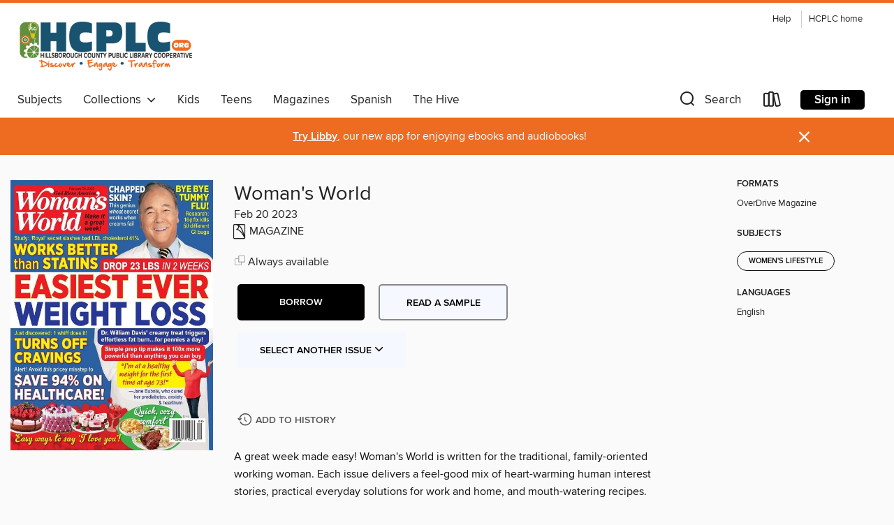

--- FILE ---
content_type: text/html; charset=utf-8
request_url: https://hcplc.overdrive.com/media/9609943
body_size: 111330
content:
<!DOCTYPE html>
<html lang="en" dir="ltr" class="no-js">
    <head>
        
    <link rel="canonical" href="/media/9609943" />
    <meta name="twitter:card" content="summary" />
    <meta name="twitter:title" property="og:title" content="Woman's World"/>
    <meta property="og:url" content="https://hcplc.overdrive.com/media/9609943"/>
    <meta name="twitter:description" property="og:description" content="A great week made easy!  Woman&#39;s World is written for the traditional, family-oriented working woman.  Each issue delivers a feel-good mix of heart-warming human interest stories, practical everyday solutions for work and home, and mouth-watering recipes.Fill your week&amp;#160;with smiles!Start you..."/>
    <meta property="og:site_name" content="Hillsborough County Public Library Cooperative" />
    <meta name="twitter:site" content="@OverDriveLibs" />
    <meta name="twitter:image" property="og:image" content="https://img1.od-cdn.com/ImageType-100/11052-1/{0187E747-5434-44C9-947F-D3DF0D477124}IMG100.JPG"/>
    <meta property="og:locale" content="en" />
    <meta name="description" content="Learn more about Woman's World in the Hillsborough County Public Library Cooperative digital collection."/>

        <meta http-equiv="X-UA-Compatible" content="IE=edge,chrome=1">
<meta name="viewport" content="width=device-width, initial-scale=1.0 user-scalable=1">





    
        
        
            
        

        <title>Woman&#39;s World - Hillsborough County Public Library Cooperative - OverDrive</title>
    


<link rel='shortcut icon' type='image/x-icon' href='https://lightning.od-cdn.com/static/img/favicon.bb86d660d3929b5c0c65389d6a8e8aba.ico' />


    
        <meta name="twitter:title" property="og:title" content="Hillsborough County Public Library Cooperative"/>
        <meta name="twitter:description" property="og:description" content="Browse, borrow, and enjoy titles from the Hillsborough County Public Library Cooperative digital collection."/>
        <meta name="twitter:image" property="og:image" content="https://thunder.cdn.overdrive.com/logos/crushed/3780.png?1"/>
        <meta property="og:url" content="/media/9609943"/>
        <meta name="twitter:card" content="summary" />
        <meta property="og:site_name" content="Hillsborough County Public Library Cooperative" />
        <meta name="twitter:site" content="@OverDriveLibs" />
        <meta property="og:locale" content="en" />
        
    
<!-- iOS smart app banner -->
    <meta name="apple-itunes-app" content="app-id=1076402606" />
    <!-- Google Play app banner -->
    <link rel="manifest" href="https://lightning.od-cdn.com/static/manifest.ed71e3d923d287cd1dce64ae0d3cc8b8.json">
    <meta name="google-play-app" content="app-id=com.overdrive.mobile.android.libby" />
    <!-- Windows Store app banner -->
    <meta name="msApplication-ID" content="2FA138F6.LibbybyOverDrive" />
    <meta name="msApplication-PackageFamilyName" content="2FA138F6.LibbybyOverDrive_daecb9042jmvt" />


        <link rel="stylesheet" type="text/css" href="https://lightning.od-cdn.com/static/vendor.bundle.min.5eabf64aeb625aca9acda7ccc8bb0256.css" onerror="cdnError(this)" />
        <link rel="stylesheet" type="text/css" href="https://lightning.od-cdn.com/static/app.bundle.min.0daacbc20b85e970d37a37fe3fc3b92b.css" onerror="cdnError(this)" />
        <link rel='shortcut icon' type='image/x-icon' href='https://lightning.od-cdn.com/static/img/favicon.bb86d660d3929b5c0c65389d6a8e8aba.ico' />

        
    <link rel="stylesheet" type="text/css" href="https://lightning.od-cdn.com/static/details.min.7d025fd20f5f8cb8c565a0579873c4f0.css" />

    <style>
        .sample-circle-icon {
            background:rgba(0,95,143, 0.8) !important;
        }
    </style>


        

<link rel="stylesheet" type="text/css" href="/assets/v3/css/45b2cd3100fbdebbdb6e3d5fa7e06ec7/colors.css?primary=%23005f8f&primaryR=0&primaryG=95&primaryB=143&primaryFontColor=%23fff&secondary=%23ee6c22&secondaryR=238&secondaryG=108&secondaryB=34&secondaryFontColor=%23fff&bannerIsSecondaryColor=false&defaultColor=%23222">

        <script>
    window.OverDrive = window.OverDrive || {};
    window.OverDrive.colors = {};
    window.OverDrive.colors.primary = "#005f8f";
    window.OverDrive.colors.secondary = "#ee6c22";
    window.OverDrive.tenant = 100207;
    window.OverDrive.libraryName = "Hillsborough County Public Library Cooperative";
    window.OverDrive.advantageKey = "";
    window.OverDrive.libraryKey = "hcplc";
    window.OverDrive.accountIds = [-1];
    window.OverDrive.parentAccountKey = "hcplc";
    window.OverDrive.allFeatures = "";
    window.OverDrive.libraryConfigurations = {"autocomplete":{"enabled":true},"content-holds":{"enabled":true},"getACard":{"enabled":false},"backToMainCollectionLink":{"enabled":true},"promoteLibby":{"enabled":true},"switchToLibby":{"enabled":true},"disableOdAppAccess":{"enabled":true},"bannerIsSecondaryColor":{"enabled":false},"lexileScores":{"enabled":true},"atosLevels":{"enabled":true},"gradeLevels":{"enabled":true},"interestLevels":{"enabled":true},"readingHistory":{"enabled":true},"reciprocalLending":{"enabled":true},"OzoneAuthentication":{"enabled":true},"Notifications":{"enabled":true},"kindleFooter":{"enabled":true},"kindleNav":{"enabled":true},"kindleLoanFormatLimit":{"enabled":true},"kindleSearchOffer":{"enabled":true},"kindleLoanOffer":{"enabled":true},"sampleOnlyMode":{},"luckyDayMenuLink":{"enabled":false},"disableWishlist":{"enabled":false},"simplifiedNavigationBar":{"enabled":false},"geo-idc":{"enabled":false},"libby-footer-promo":{"enabled":false}};
    window.OverDrive.mediaItems = {"9609943":{"reserveId":"0187e747-5434-44c9-947f-d3df0d477124","subjects":[{"id":"1181","name":"Women's Lifestyle"}],"bisacCodes":[],"bisac":[],"levels":[],"creators":[],"languages":[{"id":"en","name":"English"}],"isBundledChild":false,"ratings":{"maturityLevel":{"id":"generalcontent","name":"General content"},"naughtyScore":{"id":"GeneralContent","name":"General content"}},"constraints":{"isDisneyEulaRequired":false},"reviewCounts":{"premium":0,"publisherSupplier":0},"isAvailable":true,"isPreReleaseTitle":false,"estimatedReleaseDate":"2023-02-10T13:00:00Z","sample":{"href":"https://samples.overdrive.com/?crid=0187e747-5434-44c9-947f-d3df0d477124&.epub-sample.overdrive.com"},"publisher":{"id":"254925","name":"A360 Media, LLC"},"series":"Woman's World","description":"<p>A great week made easy!  Woman&#39;s World is written for the traditional, family-oriented working woman.  Each issue delivers a feel-good mix of heart-warming human interest stories, practical everyday solutions for work and home, and mouth-watering recipes.<b><p>Fill your week&#160;with smiles!</b><b><p>Start your week with a Laugh!</b><b><p>Relax and have&#160;fun this week</b><b><p>It happened this week!</b><b><p>This week’s best new books</b><b><p>“Even a tornado&#160;is no match&#160;for true love!”</b> &bull; When the engagement ring he’d bought was swept away in a tornado, Dakota Hudson thought it was gone forever. But thanks to an outpouring of love from the community, the ring is now on his beloved’s finger<b><p>3 ways to track down lost items—fast!</b><b><p>Beautiful in color blocking!</b> &bull; This bold fashion strategy’s solid, linear design not only flatters the figure, it’s a fresh, fun way to add vibrance to your style any time of year<b><p>Paint on a pretty color block mani!</b> &bull; It’s easy with this how-to from YouTuber HannahRoxNails<b><p>The salty&#160;secret to stunning!</b> &bull; A surprising household staple that reverses beauty bothers? Salt! Packed with age-defying nutrients, everything from sea salt to Epsom salts can easily help you look fabulous in a flash. Read on to learn how<b><p>Simple tricks to lower cholesterol</b> &bull; Good news! Keeping levels of LDL (‘bad’) cholesterol below 100 mg/dl lowers the risk of heart disease by 48% and stroke by 68%. And while research reveals hormonal changes that occur after menopause increase the odds of high LDL by 81%, the following natural strategies make lowering easy without meds<b><p>Surprising trick that SOOTHES CHRONIC ACHES AND PAINS</b><b><p>Extra-Delicious Baked Apple Oatmeal Crisp</b> &bull; This warm, sweet treat lowers LDL levels by 40%<b><p>Bye-bye, sugar cravings!</b> &bull; After regularly enjoying winter treats, the body starts to rely on sugar to feel alert and upbeat, leaving 87% of us with cravings for sweets. But curbing intake can improve blood sugar, speed weight loss, banish brain fog and more. And you can do it without feeling deprived!<b><p>Speedy relief from the stomach flu</b> &bull; Gastroenteritis is often caused by highly contagious bugs called noroviruses that trigger inflammation in the stomach and intestines, causing vomiting, diarrhea and cramps for up to 21 million folks each year. Plus, it spreads more easily in winter when we’re cooped up indoors. For natural relief, just…<b><p>Natural cures for your winter skin bother</b> &bull; You don’t have to suffer through painfully dry, itchy skin this winter. These remedies are even more effective than an Rx—yet 100% natural!<b><p>Steamy secrets to beautiful</b> &bull; These treatments use your shower’s steam to banish beauty woes and the blues<b><p>Never miss an issue!</b> &bull; Filled with hope, inspiration, recipes and must-read information, we’re your favorite magazine—the one you can’t bear to miss! And now you can subscribe to Woman’s World at a discounted rate of over 65% off the cover price!<b><p>Freedom from&#160;winter aches!</b> &bull; If chilly weather, dreary skies and being cooped up indoors are making you feel achy, these natural fixes can limber you up—fast!<b><p>“CBD lowered my high blood pressure!”</b> &bull; With her BP soaring despite medication, Anita Moore feared she was headed for a heart attack, until she read about a remedy that she never thought of trying…and it turned out to be lifesaving<b><p>Other natural ways to eliminate hypertension!</b><b><p>Discover your path to winning the battle of the bulge!</b><b><p>Easiest ever&#160;weight loss</b> &bull; Dr. Davis’ miracle treat helps trigger effortless fat burn so we lose up to 23 lbs in 2 weeks*<b><p>Simple meals&#160;that can transform your body</b><b><p>What ‘super yogurt’ can do for you</b> &bull; Thanks to modern diets, medicines and toxins, “96% of us have inadvertently killed off at...","holdsCount":0,"isFastlane":false,"availabilityType":"always","isRecommendableToLibrary":true,"isOwned":true,"isHoldable":true,"isAdvantageFiltered":false,"visitorEligible":false,"juvenileEligible":false,"youngAdultEligible":false,"contentAccessLevels":0,"classifications":{},"type":{"id":"magazine","name":"Magazine"},"covers":{"cover150Wide":{"href":"https://img2.od-cdn.com/ImageType-150/11052-1/{0187E747-5434-44C9-947F-D3DF0D477124}IMG150.JPG","height":200,"width":150,"primaryColor":{"hex":"#2A629F","rgb":{"red":42,"green":98,"blue":159}},"isPlaceholderImage":false},"cover300Wide":{"href":"https://img3.od-cdn.com/ImageType-400/11052-1/{0187E747-5434-44C9-947F-D3DF0D477124}IMG400.JPG","height":400,"width":300,"primaryColor":{"hex":"#27649B","rgb":{"red":39,"green":100,"blue":155}},"isPlaceholderImage":false},"cover510Wide":{"href":"https://img1.od-cdn.com/ImageType-100/11052-1/{0187E747-5434-44C9-947F-D3DF0D477124}IMG100.JPG","height":680,"width":510,"primaryColor":{"hex":"#325BAA","rgb":{"red":50,"green":91,"blue":170}},"isPlaceholderImage":false}},"id":"9609943","firstCreatorId":0,"title":"Woman's World","sortTitle":"Womans World","frequency":{"id":"8","name":"Weekly"},"pages":56,"parentMagazineTitleId":"5847136","edition":"Feb 20 2023","publishDateText":"Feb 20 2023  2:07AM","formats":[{"identifiers":[{"type":"PublisherCatalogNumber","value":"30744-604999"}],"rights":[],"onSaleDateUtc":"2023-02-10T13:00:00+00:00","hasAudioSynchronizedText":false,"isBundleParent":false,"bundledContent":[],"sample":{"href":"https://samples.overdrive.com/?crid=0187e747-5434-44c9-947f-d3df0d477124&.epub-sample.overdrive.com"},"fulfillmentType":"bifocal","id":"magazine-overdrive","name":"OverDrive Magazine"}],"publisherAccount":{"id":"43284","name":"OverDrive Magazines"},"sampleIsODR":false,"recentIssues":{"items":[{"reserveId":"f7be008c-fd3b-45aa-893b-6432fe732073","subjects":[{"id":"1181","name":"Women's Lifestyle"}],"bisacCodes":[],"bisac":[],"levels":[],"creators":[],"languages":[{"id":"en","name":"English"}],"isBundledChild":false,"ratings":{"maturityLevel":{"id":"generalcontent","name":"General content"},"naughtyScore":{"id":"GeneralContent","name":"General content"}},"constraints":{"isDisneyEulaRequired":false},"reviewCounts":{"premium":0,"publisherSupplier":0},"isAvailable":true,"isPreReleaseTitle":false,"estimatedReleaseDate":"2026-01-16T10:00:00Z","sample":{"href":"https://samples.overdrive.com/?crid=f7be008c-fd3b-45aa-893b-6432fe732073&.epub-sample.overdrive.com"},"publisher":{"id":"254925","name":"A360 Media, LLC"},"series":"Woman's World","description":"<p>A great week made easy!  Woman&#39;s World is written for the traditional, family-oriented working woman.  Each issue delivers a feel-good mix of heart-warming human interest stories, practical everyday solutions for work and home, and mouth-watering recipes.<b><p>My walking bestie Denise Austin</b><b><p>What are your biggest challenges with weight gain during menopause?</b><b><p>Donate books!</b><b><p>Viral ice cream pancakes</b><b><p>“I always feel accomplished when…”</b><b><p>Silly stuff that makes us SMILE</b><b><p>POP CULTURE CALENDAR</b><b><p>It Happened THIS WEEK</b><b><p>THIS WEEK’S&#160;Best New Books</b><b><p>A mountaintop miracle&#160;of kindness &amp; community!</b> &bull; When Hurricane Helene tore through the North Carolina mountains and washed away her home, 76-year-old widow Sherry Housley thought her life was over. But then a group of high school students grabbed their tools and helped restore her hope<b><p>CLEVER SOLUTIONS</b><b><p>NEUTRALIZE KITCHEN ODORS–NATURALLY!</b><b><p>Heal your gut to feel happier and healthier!</b> &bull; It’s easy to blame bloating and abdominal pain on something you ate. But often, leaky gut is the culprit. The condition occurs when gut walls weaken so undigested food particles, toxins and microbes leak into the bloodstream, leading to inflammation. Luckily, strengthening your gut can ease GI distress. The keys to healing:<b><p>The perks of limiting alcohol</b> &bull; More of us are rethinking our relationship with alcohol—not because we have to quit, but because we want to feel better. And emerging research shows that cutting back (or abstaining altogether) can have big health benefits<b><p>Doctor-backed immune boosters</b> &bull; “Your immune system is your body’s personal security team—always on patrol to detect and neutralize viruses, bacteria and harmful invaders,” says Annie DePasquale, M.D. “But like any team, if it’s undernourished, neglected or overworked, it won’t perform at its best.” To keep it in shape, just…<b><p>HEALTH NEWS</b><b><p>8 FOODS A HORM&#160;ONE DOCTOR AVOIDS</b> &bull; We know the saying \"practice what you preach,\" but what about practicing what you prescribe? We’ve all come across doctors (on TV or in real life) who don’t follow their own advice. So we were intrigued when women’s health and hormone expert Emi Hosoda, M.D., took to social media to share the nutrition rules she uses in her own life. She reveals 8 foods that disrupt hormones, plus healthier picks to eat instead.<b><p>“After years of misdiagnosis, I got answers!”</b> &bull; When doctors dismissed Cheryl Robinson’s concerns and attributed her chronic leg swelling to her weight, she advocated for herself and finally uncovered the real cause of her symptoms. Here, she shares her journey to healing<b><p>WALK OFF A MENO-BELLY</b> &bull; Fitness legend Denise Austin shares a study-proven secret that makes it shockingly easy to flatten your midsection<b><p>“Help me get out of my own way!”</b> &bull; Who’s your worst enemy? If you’re like us, it’s often yourself. Here, empowering ways to break self-sabotaging habits and find the joy, confidence and self-love you deserve<b><p>Save on your next issue of Woman’s World</b><b><p>What’s for dinner?&#160;TAKE IT SLOW</b> &bull; Supper practically prepares itself with these hearty meals made extra easy in your slow cooker<b><p>NO-BAKE BLISS</b> &bull; Dive into this dreamy dessert that’s a breeze to whip up with only 5 ingredients<b><p>DINNER made easy!&#160;So fast, SO DELICIOUS!</b><b><p>Nordic tricks that fight the winter blues!</b> &bull; Feeling blah and bored as the temperatures dip? Try these Scandinavian-inspired strategies for fighting seasonal sadness and boosting joy<b><p>SUBSCRIBE &amp; SAVE! Make every week special!</b><b><p>SAVE BIG&#160;on pricey furniture!</b> &bull; Between tariffs and the rising cost of materials, new home furnishings keep getting more expensive. The good news: You can still get the couches, tables and chairs you...","holdsCount":0,"isFastlane":false,"availabilityType":"always","isRecommendableToLibrary":true,"isOwned":true,"isHoldable":true,"isAdvantageFiltered":false,"visitorEligible":false,"juvenileEligible":false,"youngAdultEligible":false,"contentAccessLevels":0,"classifications":{},"type":{"id":"magazine","name":"Magazine"},"covers":{"cover150Wide":{"href":"https://img1.od-cdn.com/ImageType-150/11052-1/{F7BE008C-FD3B-45AA-893B-6432FE732073}IMG150.JPG","height":200,"width":150,"primaryColor":{"hex":"#5AA7DF","rgb":{"red":90,"green":167,"blue":223}},"isPlaceholderImage":false},"cover300Wide":{"href":"https://img2.od-cdn.com/ImageType-400/11052-1/{F7BE008C-FD3B-45AA-893B-6432FE732073}IMG400.JPG","height":400,"width":300,"primaryColor":{"hex":"#68A6E3","rgb":{"red":104,"green":166,"blue":227}},"isPlaceholderImage":false},"cover510Wide":{"href":"https://img3.od-cdn.com/ImageType-100/11052-1/{F7BE008C-FD3B-45AA-893B-6432FE732073}IMG100.JPG","height":680,"width":510,"primaryColor":{"hex":"#5FADDE","rgb":{"red":95,"green":173,"blue":222}},"isPlaceholderImage":false}},"id":"12797047","firstCreatorId":0,"title":"Woman's World","sortTitle":"Womans World","frequency":{"id":"8","name":"Weekly"},"pages":56,"parentMagazineTitleId":"5847136","edition":"Jan 26 2026","publishDateText":"Jan 26 2026  4:48AM","formats":[{"identifiers":[{"type":"PublisherCatalogNumber","value":"30744-713827"}],"rights":[],"onSaleDateUtc":"2026-01-16T10:00:00+00:00","hasAudioSynchronizedText":false,"isBundleParent":false,"bundledContent":[],"sample":{"href":"https://samples.overdrive.com/?crid=f7be008c-fd3b-45aa-893b-6432fe732073&.epub-sample.overdrive.com"},"fulfillmentType":"bifocal","id":"magazine-overdrive","name":"OverDrive Magazine"}],"publisherAccount":{"id":"43284","name":"OverDrive Magazines"}},{"reserveId":"2a950957-ddaf-42ef-868c-480ed1949161","subjects":[{"id":"1181","name":"Women's Lifestyle"}],"bisacCodes":[],"bisac":[],"levels":[],"creators":[],"languages":[{"id":"en","name":"English"}],"isBundledChild":false,"ratings":{"maturityLevel":{"id":"generalcontent","name":"General content"},"naughtyScore":{"id":"GeneralContent","name":"General content"}},"constraints":{"isDisneyEulaRequired":false},"reviewCounts":{"premium":0,"publisherSupplier":0},"isAvailable":true,"isPreReleaseTitle":false,"estimatedReleaseDate":"2026-01-09T10:00:00Z","sample":{"href":"https://samples.overdrive.com/?crid=2a950957-ddaf-42ef-868c-480ed1949161&.epub-sample.overdrive.com"},"publisher":{"id":"254925","name":"A360 Media, LLC"},"series":"Woman's World","description":"<p>A great week made easy!  Woman&#39;s World is written for the traditional, family-oriented working woman.  Each issue delivers a feel-good mix of heart-warming human interest stories, practical everyday solutions for work and home, and mouth-watering recipes.<b><p>Our happy marriage: When I cry, he declutters</b><b><p>What motivates you most to take care of your heart?</b><b><p>Support rescue pups!</b><b><p>The truth about Dorothy</b><b><p>“Nothing helps me beat stress better than…”</b><b><p>Silly stuff that makes us SMILE</b><b><p>POP CULTURE CALENDAR</b><b><p>5 FUN FACTS</b><b><p>THIS WEEK’S&#160;Best New Books</b><b><p>SHE BRINGS&#160;SMILES TO VETERANS</b> &bull; For this little girl, the secret to happiness is doing good deeds everywhere she goes!<b><p>CREATIVE SOLUTIONS</b><b><p>Key to energized and stress-free</b> &bull; Staying well-hydrated optimizes your energy and protects against stress. Problem is, we tend to think of dehydration as a warm-weather threat. But cold temperatures decrease our thirst response to make it a danger in wintertime too. Here’s how to fight the drain<b><p>So-Simple Lemony Chicken Soup</b><b><p>Home remedies that soothe pain</b> &bull; Sciatica—shooting nerve pain that radiates through your lower back, buttocks and legs—makes even ordinary movements painful. Up to 95% of people recover from a flare-up within a year without surgery, French experts say. But that doesn’t mean you have to wait it out. To speed healing, just…<b><p>Reduce your risk of type 2 diabetes</b> &bull; As we age, our odds of developing this serious condition increase. And when the body can’t properly use or produce insulin, that can put you at higher risk of complications such as kidney failure. The good news? Even if your blood sugar has been creeping up, you can take steps to lower it<b><p>HEALTH NEWS</b><b><p>WHAT YOUR OB-&#160;GYN WON&#39;T TELL YOU</b> &bull; From pelvic exams and vaginal dryness to hormone therapy and menopause, there’s so much your doctor wishes she could walk you through during your visit—if only she had the time! So, we asked top gynecologists to pull back the curtain and share the surprising, no-holds-barred truths they want you to know so you can stay healthy and feel your best.<b><p>“This diet tweak cured my sinus issues in a day!”</b> &bull; Gina Liggio spent years battling headaches, a constantly runny nose and a loss of taste and smell…until she found the key to clearing her sinuses and restoring her quality of life<b><p>LOSE 12 LBS THIS month!</b> &bull; It’s 100% possible to reverse high insulin levels that fuel belly fat storage after 40. Learn about the all-you-can eat plan helping women succeed!<b><p>“Help me put down my phone!”</b> &bull; We all want to be more present—but our cell constantly pulls us in a million directions. Here, a simple device detox to help you silence the noise and savor the moment<b><p>Savoring&#160;SIMPLICITY with Jenn Lueke</b><b><p>Don’t think about DINNER</b> &bull; Jenn Lueke of JennEatsGoood.com makes mealtime a breeze in her new cookbook filled with weekly plans, shopping lists &amp; more<b><p>DRINKS&#160;made easy!</b><b><p>Get your car winter-ready in a snap!</b> &bull; A few quick hacks can take the chill out of cold-weather headaches—keeping you warm and calm on the road<b><p>SUBSCRIBE &amp; SAVE!</b> &bull; Make every week special!<b><p>Earn more cash when you sell your stuff!</b> &bull; Ready to earn a bundle when offloading big-ticket items like your house, car and electronics? A few savvy, expert-approved steps can help you pocket even more money!<b><p>Savings solutions</b><b><p>YOUR NEXT READ—FOUND!</b><b><p>Experience the charm of ASHEVILLE!</b> &bull; You’ll find spectacular views, a vibrant food scene and plenty of art galleries in this bustling and beautiful North Carolina city!<b><p>Early Picasso art era</b> &bull; Use the letters highlighted in the finished puzzle to decipher a sad time for an artist.<b><p>SUDOKU</b><b><p>WORD...","holdsCount":0,"isFastlane":false,"availabilityType":"always","isRecommendableToLibrary":true,"isOwned":true,"isHoldable":true,"isAdvantageFiltered":false,"visitorEligible":false,"juvenileEligible":false,"youngAdultEligible":false,"contentAccessLevels":0,"classifications":{},"type":{"id":"magazine","name":"Magazine"},"covers":{"cover150Wide":{"href":"https://img2.od-cdn.com/ImageType-150/11052-1/{2A950957-DDAF-42EF-868C-480ED1949161}IMG150.JPG","height":200,"width":150,"primaryColor":{"hex":"#C0BEC3","rgb":{"red":192,"green":190,"blue":195}},"isPlaceholderImage":false},"cover300Wide":{"href":"https://img1.od-cdn.com/ImageType-400/11052-1/{2A950957-DDAF-42EF-868C-480ED1949161}IMG400.JPG","height":400,"width":300,"primaryColor":{"hex":"#BABFC2","rgb":{"red":186,"green":191,"blue":194}},"isPlaceholderImage":false},"cover510Wide":{"href":"https://img2.od-cdn.com/ImageType-100/11052-1/{2A950957-DDAF-42EF-868C-480ED1949161}IMG100.JPG","height":680,"width":510,"primaryColor":{"hex":"#BEBCBD","rgb":{"red":190,"green":188,"blue":189}},"isPlaceholderImage":false}},"id":"12764963","firstCreatorId":0,"title":"Woman's World","sortTitle":"Womans World","frequency":{"id":"8","name":"Weekly"},"pages":56,"parentMagazineTitleId":"5847136","edition":"Jan 19 2026","publishDateText":"Jan 19 2026  6:26AM","formats":[{"identifiers":[{"type":"PublisherCatalogNumber","value":"30744-713826"}],"rights":[],"onSaleDateUtc":"2026-01-09T10:00:00+00:00","hasAudioSynchronizedText":false,"isBundleParent":false,"bundledContent":[],"sample":{"href":"https://samples.overdrive.com/?crid=2a950957-ddaf-42ef-868c-480ed1949161&.epub-sample.overdrive.com"},"fulfillmentType":"bifocal","id":"magazine-overdrive","name":"OverDrive Magazine"}],"publisherAccount":{"id":"43284","name":"OverDrive Magazines"}},{"reserveId":"a6ceaa26-0962-465c-95c4-5db5b3498820","subjects":[{"id":"1181","name":"Women's Lifestyle"}],"bisacCodes":[],"bisac":[],"levels":[],"creators":[],"languages":[{"id":"en","name":"English"}],"isBundledChild":false,"ratings":{"maturityLevel":{"id":"generalcontent","name":"General content"},"naughtyScore":{"id":"GeneralContent","name":"General content"}},"constraints":{"isDisneyEulaRequired":false},"reviewCounts":{"premium":0,"publisherSupplier":0},"isAvailable":true,"isPreReleaseTitle":false,"estimatedReleaseDate":"2026-01-02T10:00:00Z","sample":{"href":"https://samples.overdrive.com/?crid=a6ceaa26-0962-465c-95c4-5db5b3498820&.epub-sample.overdrive.com"},"publisher":{"id":"254925","name":"A360 Media, LLC"},"series":"Woman's World","description":"<p>A great week made easy!  Woman&#39;s World is written for the traditional, family-oriented working woman.  Each issue delivers a feel-good mix of heart-warming human interest stories, practical everyday solutions for work and home, and mouth-watering recipes.<b><p>Words that matter: pass them on</b><b><p>How often do you take a hot bath?</b><b><p>Donate your old phone</b><b><p>Surprising key to resolution success</b><b><p>“To me, joy means…”</b><b><p>Silly stuff that makes us SMILE</b><b><p>POP CULTURE CALENDAR</b><b><p>It Happened THIS WEEK</b> &bull; Happy Days premiered on January 15, 1974<b><p>THIS WEEK’S&#160;Best New Books</b><b><p>Save&#160;on your next issue of Woman’s World</b><b><p>This little horse&#160;SPARKS SO MUCH JOY!</b> &bull; Inspired by the healing power of therapy animals, Alexa Billstrom rescued Sawdust, a spirited miniature horse who has proven even the smallest creatures can have the largest hearts<b><p>CLEVER SOLUTIONS</b><b><p>How to reverse ‘inflammaging’</b> &bull; More than half of us want to improve our health. The secret? Curbing the chronic inflammation known as inflammaging. Unlike the acute inflammation that helps us recover from injuries and infections, ongoing inflammation damages the body’s immune, circulatory and nervous systems. But research suggests that taming chronic inflammation cuts the risk of heart disease, diabetes, dementia and bone loss. To do:<b><p>Hearty Tomato-Chickpea Stew</b><b><p>Lower your blood sugar for less</b> &bull; “You absolutely do not need to spend a lot on foods that help keep your blood sugar levels healthy,” says Dawn Harris Sherling, M.D., author of Eat Everything. Beyond supermarket savings, you’ll “save a lot in the long run on doctor visits and medications” with these three picks that cost under $1 per serving<b><p>Make reaching your health goals easier</b> &bull; Are you one of the 3 in 10 Americans who make at least one New Year’s resolution? As you get started working toward your health goals for 2026—whether you want to stress less or finally get the deep sleep your body needs—we’ve rounded up easy, effective ways to help you reach them<b><p>HEALTH NEWS</b><b><p>Make your health screenings easier</b> &bull; We know regular screenings are key to staying healthy, but few of us look forward to them. In fact, The Harris Poll found that 72% of women delayed a pelvic exam and 48% skipped a mammogram, while the CDC finds that 30% avoided a colonoscopy. And anxiety and discomfort are among the top reasons why. The good news? Tiny tweaks can take the stress out of these procedures!<b><p>“Hemp gummies eased my pain!”</b> &bull; After years of achy joints that robbed her of sleep and limited her mobility, Barbara Sharpe, 64, found lasting relief from a natural remedy—and it restored her quality of life!<b><p>Seriously Absorbent Underwear</b><b><p>Jason Fung, MD:&#160;2026’s&#160;Best Diet</b> &bull; The study-proven secret to double weight loss and health gains at age 50+<b><p>These women have all transformed their bodies and&#160;health with a fast-boosted Mediterranean diet!</b> &bull; Wondering how well a fast-boosted Mediterranean diet works in the real world? These women—down a combined 436 pounds—give the approach absolute raves. All say it was easy to incorporate into their busy lives, allowed them to eat really satisfying meals and completely turbocharged their health. And, of course, it helped them crush their weight-loss goals!<b><p>“Help me feel more hopeful!”</b> &bull; It boosts success, fosters greater meaning in life and even increases pain tolerance. Here, proven ways to reap the many benefits of hope<b><p>Packed with&#160;PROTEIN</b> &bull; These hearty, crave-worthy dinners are sure to help you feel strong, satisfied and happy!<b><p>SPREAD SMILES</b> &bull; Boxed cake mix and prepared dulce de leche make these dreamy treats a cinch to whip up!<b><p>DINNER&#160;made easy!</b><b><p>Save money on a cruise!</b> &bull; Setting sail has never...","holdsCount":0,"isFastlane":false,"availabilityType":"always","isRecommendableToLibrary":true,"isOwned":true,"isHoldable":true,"isAdvantageFiltered":false,"visitorEligible":false,"juvenileEligible":false,"youngAdultEligible":false,"contentAccessLevels":0,"classifications":{},"type":{"id":"magazine","name":"Magazine"},"covers":{"cover150Wide":{"href":"https://img3.od-cdn.com/ImageType-150/11052-1/{A6CEAA26-0962-465C-95C4-5DB5B3498820}IMG150.JPG","height":200,"width":150,"primaryColor":{"hex":"#5B779C","rgb":{"red":91,"green":119,"blue":156}},"isPlaceholderImage":false},"cover300Wide":{"href":"https://img1.od-cdn.com/ImageType-400/11052-1/{A6CEAA26-0962-465C-95C4-5DB5B3498820}IMG400.JPG","height":400,"width":300,"primaryColor":{"hex":"#5F76A0","rgb":{"red":95,"green":118,"blue":160}},"isPlaceholderImage":false},"cover510Wide":{"href":"https://img3.od-cdn.com/ImageType-100/11052-1/{A6CEAA26-0962-465C-95C4-5DB5B3498820}IMG100.JPG","height":680,"width":510,"primaryColor":{"hex":"#5B799B","rgb":{"red":91,"green":121,"blue":155}},"isPlaceholderImage":false}},"id":"12708107","firstCreatorId":0,"title":"Woman's World","sortTitle":"Womans World","frequency":{"id":"8","name":"Weekly"},"pages":56,"parentMagazineTitleId":"5847136","edition":"Jan 12 2026","publishDateText":"Jan 12 2026  6:14AM","formats":[{"identifiers":[{"type":"PublisherCatalogNumber","value":"30744-713825"}],"rights":[],"onSaleDateUtc":"2026-01-02T10:00:00+00:00","hasAudioSynchronizedText":false,"isBundleParent":false,"bundledContent":[],"sample":{"href":"https://samples.overdrive.com/?crid=a6ceaa26-0962-465c-95c4-5db5b3498820&.epub-sample.overdrive.com"},"fulfillmentType":"bifocal","id":"magazine-overdrive","name":"OverDrive Magazine"}],"publisherAccount":{"id":"43284","name":"OverDrive Magazines"}},{"reserveId":"8815e302-0f3e-4c42-b8c3-9ca113339370","subjects":[{"id":"1181","name":"Women's Lifestyle"}],"bisacCodes":[],"bisac":[],"levels":[],"creators":[],"languages":[{"id":"en","name":"English"}],"isBundledChild":false,"ratings":{"maturityLevel":{"id":"generalcontent","name":"General content"},"naughtyScore":{"id":"GeneralContent","name":"General content"}},"constraints":{"isDisneyEulaRequired":false},"reviewCounts":{"premium":0,"publisherSupplier":0},"isAvailable":true,"isPreReleaseTitle":false,"estimatedReleaseDate":"2025-12-26T10:00:00Z","sample":{"href":"https://samples.overdrive.com/?crid=8815e302-0f3e-4c42-b8c3-9ca113339370&.epub-sample.overdrive.com"},"publisher":{"id":"254925","name":"A360 Media, LLC"},"series":"Woman's World","description":"<p>A great week made easy!  Woman&#39;s World is written for the traditional, family-oriented working woman.  Each issue delivers a feel-good mix of heart-warming human interest stories, practical everyday solutions for work and home, and mouth-watering recipes.<b><p>Mindset shift that changes everything</b><b><p>What is your favorite cheese?</b> &bull; In an online story (WomansWorld.com/Cheese) about cheese for weight loss, we asked you this question—here’s what you said:<b><p>Share toiletries!</b><b><p>Info, tips &amp; fun are just a click away!</b> &bull; Keep an eye out for our social media “carousels” bringing you expert advice, nostalgic photos and more of the Woman’s World you love. Simply click through and enjoy.<b><p>“In 2026 I’m looking forward to…”</b><b><p>Silly stuff that makes us SMILE</b><b><p>POP CULTURE CALENDAR</b><b><p>It Happened THIS WEEK</b><b><p>THIS WEEK’S&#160;Best New Books</b><b><p>Love Word Searches? Subscribe &amp; Save 50%!</b><b><p>DONATING DOLLS HELPS HEAL HEARTS!</b> &bull; Having scoliosis and needing to wear a bulky back brace, Sydney Black has always felt different—so she came up with a sweet way to help other unique kids feel accepted and loved!<b><p>CLEVER SOLUTIONS</b><b><p>DULL WINTER HAIR? 3 STEPS TO RESTORE SHINE IN THE SHOWER</b><b><p>Reduce your stroke risk</b> &bull; The American Stroke Association estimates that strokes affect 425,000 women per year. And since estrogen helps keep blood vessels healthy, postmenopausal drops in the hormone make the “brain attacks” more likely. But that doesn’t mean you’re doomed to suffer one. In fact, research in the International Journal of Stroke found that 84% of strokes are preventable. Here’s how to ward them off<b><p>Live longer and healthier—for less!</b> &bull; Adding years to your “healthspan” doesn’t require expensive supplements or fitness programs. Simple shifts in your daily routine can do wonders for longevity<b><p>Soothe a stiff, achy neck naturally</b> &bull; While neck pain is incredibly common, the good news is that it’s often something you can treat at home using simple remedies, assures Devin Trachman, DPT, clinic director at Physical Therapy Central. “Our neck muscles are resilient, so have confidence your body will bounce back,” Trachman says. To kick-start healing, just…<b><p>HEALTH NEWS</b><b><p>7 conditions doctors miss most</b> &bull; It’s a tale as old as time: You go to the doctor voicing concerns about symptoms, only to have those symptoms minimized, overlooked or discredited. No wonder Harvard-trained physician Sara Szal Gottfried, M.D., author of The Autoimmune Cure, says, “It’s a health hazard to be female.” Read on to learn more about the most commonly misdiagnosed conditions in women over 50, and what really might be behind your frustrating symptoms.<b><p>Make your voice heard</b> &bull; Four smart ways to ensure that your symptoms are taken seriously:<b><p>“My mom and I got a health makeover!”</b> &bull; On a trip to Hilton Head Island, South Carolina, Cailey Griffin and her mom, Barbara, learned The Blue Zones principle that reshaped how they approached eating. Here, Cailey shares the life-changing lessons<b><p>SHE LOST 215 LBS Naturally!</b> &bull; “It’s not about chasing a smaller body. It’s about living a bigger life!” Leah Hope shares her sustainable mindset shifts for achieving a life-changing transformation<b><p>“Help! I hate New Year’s resolutions!”</b> &bull; Three in 10 Americans set a resolution each year, but very few of us succeed. Here, behavior-change experts share easy ways to achieve all your goals<b><p>Dinner&#160;IN A FLASH</b> &bull; Our easy pasta suppers prep in 20 minutes or less!<b><p>BAKE UP BLISS!</b> &bull; Get ready for oohs and ahhs when you serve this decadent dessert that’s perfect for any special occasion!<b><p>DINNER made easy! So fast, SO DELICIOUS!</b><b><p>Quick fixes for winter hassles!</b> &bull; A few five-minute tweaks mean less time battling cold-weather messes and more...","holdsCount":0,"isFastlane":false,"availabilityType":"always","isRecommendableToLibrary":true,"isOwned":true,"isHoldable":true,"isAdvantageFiltered":false,"visitorEligible":false,"juvenileEligible":false,"youngAdultEligible":false,"contentAccessLevels":0,"classifications":{},"type":{"id":"magazine","name":"Magazine"},"covers":{"cover150Wide":{"href":"https://img3.od-cdn.com/ImageType-150/11052-1/{8815E302-0F3E-4C42-B8C3-9CA113339370}IMG150.JPG","height":200,"width":150,"primaryColor":{"hex":"#FEF3F1","rgb":{"red":254,"green":243,"blue":241}},"isPlaceholderImage":false},"cover300Wide":{"href":"https://img2.od-cdn.com/ImageType-400/11052-1/{8815E302-0F3E-4C42-B8C3-9CA113339370}IMG400.JPG","height":400,"width":300,"primaryColor":{"hex":"#FFF3F7","rgb":{"red":255,"green":243,"blue":247}},"isPlaceholderImage":false},"cover510Wide":{"href":"https://img1.od-cdn.com/ImageType-100/11052-1/{8815E302-0F3E-4C42-B8C3-9CA113339370}IMG100.JPG","height":680,"width":510,"primaryColor":{"hex":"#FAF6F5","rgb":{"red":250,"green":246,"blue":245}},"isPlaceholderImage":false}},"id":"12692931","firstCreatorId":0,"title":"Woman's World","sortTitle":"Womans World","frequency":{"id":"8","name":"Weekly"},"pages":56,"parentMagazineTitleId":"5847136","edition":"Jan 05 2026","publishDateText":"Jan  5 2026  4:54AM","formats":[{"identifiers":[{"type":"PublisherCatalogNumber","value":"30744-681276"}],"rights":[],"onSaleDateUtc":"2025-12-26T10:00:00+00:00","hasAudioSynchronizedText":false,"isBundleParent":false,"bundledContent":[],"sample":{"href":"https://samples.overdrive.com/?crid=8815e302-0f3e-4c42-b8c3-9ca113339370&.epub-sample.overdrive.com"},"fulfillmentType":"bifocal","id":"magazine-overdrive","name":"OverDrive Magazine"}],"publisherAccount":{"id":"43284","name":"OverDrive Magazines"}},{"reserveId":"7f1ace16-b9f7-4d23-a79d-6d64a09c5afc","subjects":[{"id":"1181","name":"Women's Lifestyle"}],"bisacCodes":[],"bisac":[],"levels":[],"creators":[],"languages":[{"id":"en","name":"English"}],"isBundledChild":false,"ratings":{"maturityLevel":{"id":"generalcontent","name":"General content"},"naughtyScore":{"id":"GeneralContent","name":"General content"}},"constraints":{"isDisneyEulaRequired":false},"reviewCounts":{"premium":0,"publisherSupplier":0},"isAvailable":true,"isPreReleaseTitle":false,"estimatedReleaseDate":"2025-12-19T10:00:00Z","sample":{"href":"https://samples.overdrive.com/?crid=7f1ace16-b9f7-4d23-a79d-6d64a09c5afc&.epub-sample.overdrive.com"},"publisher":{"id":"254925","name":"A360 Media, LLC"},"series":"Woman's World","description":"<p>A great week made easy!  Woman&#39;s World is written for the traditional, family-oriented working woman.  Each issue delivers a feel-good mix of heart-warming human interest stories, practical everyday solutions for work and home, and mouth-watering recipes.<b><p>What matters: The flavor of family</b><b><p>Where do you shop for groceries?</b><b><p>Send snacks!</b><b><p>Enjoy festive fun with gingerbread!</b><b><p>“Holiday decorating isn’t complete without…”</b><b><p>Silly stuff that makes us SMILE</b><b><p>POP CULTURE CALENDAR</b><b><p>It Happened THIS WEEK</b><b><p>MUST-READ&#160;holiday books</b><b><p>SUBSCRIBE &amp; SAVE!</b><b><p>She uses ‘pig yoga’ to help SPARK CALM &amp; JOY!</b> &bull;  When Lindsay Riley discovered the healing power of yoga, she decided to take it a step further by including animals. Now her pig yoga classes leave clients smiling from ear to ear<b><p>CLEVER SOLUTIONS</b><b><p>3 genius ways to MAKE HOLIDAY HOSTING EFFORTLESS</b><b><p>Stay strong and energized</b> &bull; Boosting levels of a hormone called DHEA is the key to optimizing your mood, memory and metabolism. Plus, a study published in Experimental Gerontology found that DHEA increases vigor and muscle strength. But production of the hormone drops over time, and DHEA supplements can sometimes trigger acne, hair loss and facial hair growth. To reverse a shortfall without such side effects, just…<b><p>Proven relief for dry, irritated eyes</b> &bull; Chronic dry eye affects nearly one in three of us, and shifting hormones leave women over 50 especially at risk. Luckily, these simple steps bring lasting relief:<b><p>Easy ways to avoid holiday sleep sappers</b> &bull; With so much fun to be had this season, the last thing you want is to be too tired to enjoy it! Luckily, you can prevent common insomnia triggers from keeping you up at night. Here’s what works:<b><p>HEALTH NEWS</b><b><p>Indoor walks that&#160;melt pounds</b> &bull; Want to shed unwanted weight but dread the thought of having to head outdoors when it’s cold, dark or snowing? Indoor walking to the rescue! It’s easy and convenient and can deliver real results. Bonus: It’s even gentler on your lungs if you’re on the mend from a respiratory infection or have a condition like COPD that’s aggravated by chilly weather. Here, we share 5 beginner-friendly indoor walking workouts that get your metabolism up and nudge the number on the scale down.<b><p>“Sea kelp reversed my thinning hair!”</b> &bull; Marissa Davenport, 50, felt hopeless when her hair started falling out after losing 40 pounds—then she discovered a botanical spray that helped her achieve thick, healthy hair<b><p>Beat belly bloat FAST</b> &bull; How science and a one-day plan are helping women like Tami Bogdanoff speed inches off their waists<b><p>“Help! I feel lonely during the holidays”</b> &bull; For some of us, the season can feel isolating. Here, experts share simple ways to ease loneliness and rediscover a sense of connection and belonging<b><p>Save on your next issue of womens’s world</b><b><p>BRENDA LEE&#160;is Still Rockin&#39;</b><b><p>FAST FACTS with Brenda</b><b><p>Merry&#160;MARVELS</b> &bull; Make Christmas morning even sweeter with warm, cozy, crowd-pleasing meals<b><p>FUDGY DELIGHT</b> &bull; This show-stopping Black Forest cake layers juicy cherries and rich chocolate for an irresistible holiday dessert<b><p>DINNER made easy! So fast, SO DELICIOUS!</b><b><p>Readers’ most meaningful&#160;FAMILY RECIPES</b> &bull; These beloved dishes connect generations—find your new favorite here!<b><p>Last-minute Christmas gifts for everyone on your list!</b> &bull; Playing Santa can be stressful when it’s December 23 and you still don’t have a gift. To the rescue: our festive ideas for heartfelt, easy-to-make presents on a dime!<b><p>SUBSCRIBE &amp; SAVE! Make every week special!</b><b><p>Save even more at&#160;Post-holiday sales!</b> &bull; Sure, you can get good deals before Christmas, but experts say you’ll get the...","holdsCount":0,"isFastlane":false,"availabilityType":"always","isRecommendableToLibrary":true,"isOwned":true,"isHoldable":true,"isAdvantageFiltered":false,"visitorEligible":false,"juvenileEligible":false,"youngAdultEligible":false,"contentAccessLevels":0,"classifications":{},"type":{"id":"magazine","name":"Magazine"},"covers":{"cover150Wide":{"href":"https://img3.od-cdn.com/ImageType-150/11052-1/{7F1ACE16-B9F7-4D23-A79D-6D64A09C5AFC}IMG150.JPG","height":200,"width":150,"primaryColor":{"hex":"#C2A059","rgb":{"red":194,"green":160,"blue":89}},"isPlaceholderImage":false},"cover300Wide":{"href":"https://img3.od-cdn.com/ImageType-400/11052-1/{7F1ACE16-B9F7-4D23-A79D-6D64A09C5AFC}IMG400.JPG","height":400,"width":300,"primaryColor":{"hex":"#C8A05A","rgb":{"red":200,"green":160,"blue":90}},"isPlaceholderImage":false},"cover510Wide":{"href":"https://img3.od-cdn.com/ImageType-100/11052-1/{7F1ACE16-B9F7-4D23-A79D-6D64A09C5AFC}IMG100.JPG","height":680,"width":510,"primaryColor":{"hex":"#C9A257","rgb":{"red":201,"green":162,"blue":87}},"isPlaceholderImage":false}},"id":"12680601","firstCreatorId":0,"title":"Woman's World","sortTitle":"Womans World","frequency":{"id":"8","name":"Weekly"},"pages":56,"parentMagazineTitleId":"5847136","edition":"Dec 29 2025","publishDateText":"Dec 29 2025  4:09AM","formats":[{"identifiers":[{"type":"PublisherCatalogNumber","value":"30744-681275"}],"rights":[],"onSaleDateUtc":"2025-12-19T10:00:00+00:00","hasAudioSynchronizedText":false,"isBundleParent":false,"bundledContent":[],"sample":{"href":"https://samples.overdrive.com/?crid=7f1ace16-b9f7-4d23-a79d-6d64a09c5afc&.epub-sample.overdrive.com"},"fulfillmentType":"bifocal","id":"magazine-overdrive","name":"OverDrive Magazine"}],"publisherAccount":{"id":"43284","name":"OverDrive Magazines"}},{"reserveId":"eade0486-0d6d-4ed3-ba97-d84f67fd3e09","subjects":[{"id":"1181","name":"Women's Lifestyle"}],"bisacCodes":[],"bisac":[],"levels":[],"creators":[],"languages":[{"id":"en","name":"English"}],"isBundledChild":false,"ratings":{"maturityLevel":{"id":"generalcontent","name":"General content"},"naughtyScore":{"id":"GeneralContent","name":"General content"}},"constraints":{"isDisneyEulaRequired":false},"reviewCounts":{"premium":0,"publisherSupplier":0},"isAvailable":true,"isPreReleaseTitle":false,"estimatedReleaseDate":"2025-12-12T10:00:00Z","sample":{"href":"https://samples.overdrive.com/?crid=eade0486-0d6d-4ed3-ba97-d84f67fd3e09&.epub-sample.overdrive.com"},"publisher":{"id":"254925","name":"A360 Media, LLC"},"series":"Woman's World","description":"<p>A great week made easy!  Woman&#39;s World is written for the traditional, family-oriented working woman.  Each issue delivers a feel-good mix of heart-warming human interest stories, practical everyday solutions for work and home, and mouth-watering recipes.<b><p>The best of Woman’s World is you</b><b><p>What’s your favorite cozy PBS show?</b> &bull; In an online story (WomansWorld.com/PBS) about Masterpiece dramas, we asked this question—here’s what you said:<b><p>Donate soaps</b><b><p>A cherished gift</b><b><p>“I loved giving the gift of…”</b><b><p>Silly stuff that makes us SMILE</b><b><p>POP CULTURE CALENDAR</b><b><p>It Happened THIS WEEK</b><b><p>MUST-READ&#160;holiday books</b><b><p>Exclusive Savings Just For You!</b> &bull; GET THE LATEST Taylor Swift ISSUE<b><p>One mother’s love inspired A HOLIDAY MOVEMENT</b> &bull; Inspired by her son’s wish for “a friend just like me,” Marty Postlethwait has comforted nearly 3 million children with handmade dolls—and brought joy to over 650 families with annual flights to the “North Pole”<b><p>CLEVER SOLUTIONS</b><b><p>3 SUSTAINABLE AND CLEVER alternatives for gift wrapping</b><b><p>Fast relief from a stuffy nose</b> &bull; Nasal congestion, whether from a virus or indoor allergens, can cause sleep disturbances, blue moods, headaches and fatigue, according to a study in the journal Current Medical Research and Opinion. But Chinese scientists say some oral decongestants can spike blood pressure, while nasal sprays can cause rebound reactions that make congestion worse. Luckily, these drug-free remedies work quickly<b><p>Avoid unwanted holiday weight gain</b> &bull; From cocktails to cookies, temptation is everywhere. But weight gain isn’t inevitable. Simple tweaks help you sidestep extra pounds without missing out on the fun<b><p>4 easy ways to fight ‘inflammaging’</b> &bull; Inflammation is part of the body’s healing process, says board-certified interventional cardiologist Cheng-Han Chen, M.D. But if it becomes chronic, it can speed aging and may harm your heart. Here’s how to tamp down inflammation—and ward off heart disease and stroke<b><p>HEALTH NEWS</b><b><p>How to get the best&#160;dementia treatment</b> &bull; If we haven’t been touched by Alzheimer’s, we know someone who has. In fact, more than 7 million Americans 65 and older have the disease. And the average wait time for diagnosis and treatment of dementia ranges from 12 months to nearly 4 years, according to a study in the journal Alzheimer’s &amp; Dementia. Yet there’s hope in the form of simple steps you or your loved one can take to shrink that wait time and start treatment<b><p>“Sage eased my hot flashes!”</b> &bull; After suffering from sudden heat surges, constant night sweats and dramatic mood swings, Jenny Boyance knew she had to find a fix. Soon, she discovered a natural cure for all her meno-bothers!<b><p>SUBSCRIBE &amp; SAVE!</b><b><p>Zero deprivation!&#160;NO-WORK WEIGHT LOSS</b> &bull; Meet the natural sweeteners helping women over 40 shed pounds while still enjoying seasonal favorites. Tabitha easily dropped 25 lbs in 30 days!<b><p>“Help! The holidays are so stressful!”</b> &bull; It’s the most wonderful—and overwhelming—time of year. Here, experts share simple ways to tame tension in the moment and embrace the season<b><p>Mickey Guyton’s&#160;very merry&#160;CHRISTMAS</b><b><p>FUN &amp; FESTIVE FACTS with Mickey</b><b><p>Shortcut&#160;COOKIES</b> &bull; No one will ever guess these crowd-pleasing treats are made with store-bought dough or mixes!<b><p>ROAST UP MMM</b> &bull; Easy to prep yet utterly impressive, Cornish hens take on extra gourmet flair when kissed with our citrusy honey-mustard glaze<b><p>DINNER made easy! So fast, SO DELICIOUS!</b><b><p>Taste of Home</b> &bull; America’s #1 Cooking Magazine<b><p>Genius fixes for Christmas tree troubles!</b> &bull; From keeping it fresh and hydrated to making decorating easier, these simple hacks will help your evergreen stay picture-perfect all...","holdsCount":0,"isFastlane":false,"availabilityType":"always","isRecommendableToLibrary":true,"isOwned":true,"isHoldable":true,"isAdvantageFiltered":false,"visitorEligible":false,"juvenileEligible":false,"youngAdultEligible":false,"contentAccessLevels":0,"classifications":{},"type":{"id":"magazine","name":"Magazine"},"covers":{"cover150Wide":{"href":"https://img2.od-cdn.com/ImageType-150/11052-1/{EADE0486-0D6D-4ED3-BA97-D84F67FD3E09}IMG150.JPG","height":200,"width":150,"primaryColor":{"hex":"#721415","rgb":{"red":114,"green":20,"blue":21}},"isPlaceholderImage":false},"cover300Wide":{"href":"https://img2.od-cdn.com/ImageType-400/11052-1/{EADE0486-0D6D-4ED3-BA97-D84F67FD3E09}IMG400.JPG","height":400,"width":300,"primaryColor":{"hex":"#6F161C","rgb":{"red":111,"green":22,"blue":28}},"isPlaceholderImage":false},"cover510Wide":{"href":"https://img1.od-cdn.com/ImageType-100/11052-1/{EADE0486-0D6D-4ED3-BA97-D84F67FD3E09}IMG100.JPG","height":680,"width":510,"primaryColor":{"hex":"#701616","rgb":{"red":112,"green":22,"blue":22}},"isPlaceholderImage":false}},"id":"12656683","firstCreatorId":0,"title":"Woman's World","sortTitle":"Womans World","frequency":{"id":"8","name":"Weekly"},"pages":56,"parentMagazineTitleId":"5847136","edition":"Dec 22 2025","publishDateText":"Dec 22 2025  4:45AM","formats":[{"identifiers":[{"type":"PublisherCatalogNumber","value":"30744-681274"}],"rights":[],"onSaleDateUtc":"2025-12-12T10:00:00+00:00","hasAudioSynchronizedText":false,"isBundleParent":false,"bundledContent":[],"sample":{"href":"https://samples.overdrive.com/?crid=eade0486-0d6d-4ed3-ba97-d84f67fd3e09&.epub-sample.overdrive.com"},"fulfillmentType":"bifocal","id":"magazine-overdrive","name":"OverDrive Magazine"}],"publisherAccount":{"id":"43284","name":"OverDrive Magazines"}},{"reserveId":"7c3820c7-3abb-4e6d-adf7-6c942b8fba3c","subjects":[{"id":"1181","name":"Women's Lifestyle"}],"bisacCodes":[],"bisac":[],"levels":[],"creators":[],"languages":[{"id":"en","name":"English"}],"isBundledChild":false,"ratings":{"maturityLevel":{"id":"generalcontent","name":"General content"},"naughtyScore":{"id":"GeneralContent","name":"General content"}},"constraints":{"isDisneyEulaRequired":false},"reviewCounts":{"premium":0,"publisherSupplier":0},"isAvailable":true,"isPreReleaseTitle":false,"estimatedReleaseDate":"2025-12-05T10:00:00Z","sample":{"href":"https://samples.overdrive.com/?crid=7c3820c7-3abb-4e6d-adf7-6c942b8fba3c&.epub-sample.overdrive.com"},"publisher":{"id":"254925","name":"A360 Media, LLC"},"series":"Woman's World","description":"<p>A great week made easy!  Woman&#39;s World is written for the traditional, family-oriented working woman.  Each issue delivers a feel-good mix of heart-warming human interest stories, practical everyday solutions for work and home, and mouth-watering recipes.<b><p>The gift of time together</b><b><p>Share gift cards!</b><b><p>What are your favorite kinds of tea?</b> &bull; In an online story (WomansWorld.com/Matcha) about the health benefits of matcha, we asked this question—here’s what you said:<b><p>Your questions answered!</b><b><p>“I always get in the holiday spirit when…”</b><b><p>Silly stuff that makes us SMILE</b><b><p>POP CULTURE CALENDAR</b><b><p>It Happened THIS WEEK</b><b><p>MUST-READ&#160;holiday books</b><b><p>She’s helping women FIND HOPE &amp; HEALING!</b> &bull; Cathy O’Brien felt a calling to inform, empower and pamper women on their health journeys—and that passion gave her the strength to face her own breast cancer treatment with courage<b><p>5 styles that add&#160;va-va volume!</b> &bull; These celeb-inspired hairdos create the illusion of thicker, more voluminous locks—no matter the length—adding instant fullness for every festive occasion!<b><p>CLEVER SOLUTIONS</b><b><p>3 CLEVER GADGETS that make tree decorating a cinch!</b><b><p>All-day relief from foot pain</b> &bull; From walks with the grand kids to dancing at holiday parties, we expect a lot from our feet. But aches can sideline us. A British study found that painful feet interfered with sufferers’ ability to shop, attend church services and socialize. Plus, Harvard experts found that women with moderate foot pain were twice as likely to experience depression. But you don’t have to be let down by sore feet. Here’s how to foil pain whenever it strikes<b><p>3 easy tricks to calm carsickness</b> &bull; Nearly 90% of us travel during the holidays, and those winding roads are a prime trigger for motion sickness. To the rescue: Quick fixes that let you enjoy the ride<b><p>Reverse a low libido during menopause</b> &bull; Not feeling “in the mood” as much? Studies have shown that more than half of women experience drops in libido following menopause. Declining hormone levels can reduce desire and trigger issues such as vaginal dryness that make intimacy less enjoyable. The good news? You can improve your drive naturally. Simply…<b><p>HEALTH NEWS</b><b><p>YOU, HEALTHIER &amp;&#160;HAPPIER</b> &bull; Best news ever! Your favorite holiday indulgences improve memory, ward off seasonal sickness and more<b><p>Help for your worst&#160;menopause bothers</b> &bull; Sure, we’ve been able to search for answers to virtually all our questions on the internet for decades now, but the artificial intelligence chatbot ChatGPT offers a new and exciting way to get the information we’re looking for. Indeed, you can ask ChatGPT specific questions it will attempt to answer directly, which is one of the reasons more people are turning to the digital tool for advice about their health and wellness—especially during menopause. But how to use it? Read on for the specific questions to ask to get personalized advice for your worst symptoms<b><p>“Magnesium butter melted my stress!”</b> &bull; Exhausted and anxious, Julie Kelley, 51, struggled with sleepless nights—until a whipped mineral-rich body butter transformed her routine. Now, she’s able to relax, sleep soundly and wake up energized!<b><p>LOSE A SIZE IN 2 WEEKS</b> &bull; Discover the “super-collagen” secret helping women transform their bodies and their health<b><p>SANDRA LEE’S GUIDE TO&#160;Holiday Magic</b> &bull; The queen of semi-homemade cooking shares her secrets for a no-fuss festive feast, plus sensational sips, so-simple appetizers and delectable desserts<b><p>Sandra’s SIPS &amp; SNACKS</b> &bull; Your holidays are guaranteed to be merry when you kick off the season with this array of drinks and apps!<b><p>Sandra’s&#160;EASY FEAST</b> &bull; Chef and TV host Sandra Lee shares semi-homemade favorites for your...","holdsCount":0,"isFastlane":false,"availabilityType":"always","isRecommendableToLibrary":true,"isOwned":true,"isHoldable":true,"isAdvantageFiltered":false,"visitorEligible":false,"juvenileEligible":false,"youngAdultEligible":false,"contentAccessLevels":0,"classifications":{},"type":{"id":"magazine","name":"Magazine"},"covers":{"cover150Wide":{"href":"https://img2.od-cdn.com/ImageType-150/11052-1/{7C3820C7-3ABB-4E6D-ADF7-6C942B8FBA3C}IMG150.JPG","height":200,"width":150,"primaryColor":{"hex":"#EDA9DA","rgb":{"red":237,"green":169,"blue":218}},"isPlaceholderImage":false},"cover300Wide":{"href":"https://img3.od-cdn.com/ImageType-400/11052-1/{7C3820C7-3ABB-4E6D-ADF7-6C942B8FBA3C}IMG400.JPG","height":400,"width":300,"primaryColor":{"hex":"#E1A3C8","rgb":{"red":225,"green":163,"blue":200}},"isPlaceholderImage":false},"cover510Wide":{"href":"https://img2.od-cdn.com/ImageType-100/11052-1/{7C3820C7-3ABB-4E6D-ADF7-6C942B8FBA3C}IMG100.JPG","height":680,"width":510,"primaryColor":{"hex":"#E5A3C9","rgb":{"red":229,"green":163,"blue":201}},"isPlaceholderImage":false}},"id":"12631561","firstCreatorId":0,"title":"Woman's World","sortTitle":"Womans World","frequency":{"id":"8","name":"Weekly"},"pages":72,"parentMagazineTitleId":"5847136","edition":"Dec 15 2025","publishDateText":"Dec 15 2025  5:10AM","formats":[{"identifiers":[{"type":"PublisherCatalogNumber","value":"30744-681273"}],"rights":[],"onSaleDateUtc":"2025-12-05T10:00:00+00:00","hasAudioSynchronizedText":false,"isBundleParent":false,"bundledContent":[],"sample":{"href":"https://samples.overdrive.com/?crid=7c3820c7-3abb-4e6d-adf7-6c942b8fba3c&.epub-sample.overdrive.com"},"fulfillmentType":"bifocal","id":"magazine-overdrive","name":"OverDrive Magazine"}],"publisherAccount":{"id":"43284","name":"OverDrive Magazines"}},{"reserveId":"12744cd3-2107-42dc-b43c-cbaf55385722","subjects":[{"id":"1181","name":"Women's Lifestyle"}],"bisacCodes":[],"bisac":[],"levels":[],"creators":[],"languages":[{"id":"en","name":"English"}],"isBundledChild":false,"ratings":{"maturityLevel":{"id":"generalcontent","name":"General content"},"naughtyScore":{"id":"GeneralContent","name":"General content"}},"constraints":{"isDisneyEulaRequired":false},"reviewCounts":{"premium":0,"publisherSupplier":0},"isAvailable":true,"isPreReleaseTitle":false,"estimatedReleaseDate":"2025-11-21T10:00:00Z","sample":{"href":"https://samples.overdrive.com/?crid=12744cd3-2107-42dc-b43c-cbaf55385722&.epub-sample.overdrive.com"},"publisher":{"id":"254925","name":"A360 Media, LLC"},"series":"Woman's World","description":"<p>A great week made easy!  Woman&#39;s World is written for the traditional, family-oriented working woman.  Each issue delivers a feel-good mix of heart-warming human interest stories, practical everyday solutions for work and home, and mouth-watering recipes.<b><p>Countdown to kindness</b><b><p>Christmas movie preview</b> &bull; This holiday season, grab a blanket and a mug of cocoa—because the sweetest romances are coming to your favorite channels! Here’s a sneak peek<b><p>THIS WEEK’S&#160;Best New Books</b><b><p>Doctor creates&#160;‘farm’acy TO HELP PEOPLE HEAL</b> &bull; Florida pediatric surgeon Marshall Stone, M.D., believes that fresh foods can be powerful medicine, and now he’s offering healing and hope—one full grocery bag at a time!<b><p>CLEVER SOLUTIONS</b><b><p>3 GENIUS HOLIDAY COOKING SOLUTIONS if you don’t have a…</b> &bull; PRO TIPS from Lora McLaughlin Peterson<b><p>YOU, HEALTHIER &amp;&#160;HAPPIER</b> &bull; The key to feeling amazing? Enjoying your favorite fall spices!<b><p>Stay safe from slips and falls</b><b><p>Creamy Broccoli Soup</b><b><p>Feel calmer &amp; more at ease in minutes</b> &bull; It’s normal to find yourself a little frazzled during the hectic holiday season. The good news? Research shows quick, simple tricks can ease tension fast<b><p>Natural relief from stubborn joint pain</b> &bull; As you bustle around preparing to gather with family and friends, the last thing you want is to be sidelined by joint pain, a problem that plagues more than 53 million people in the United States. Luckily, there are simple things you can do to naturally ease stiff, sore joints right from home. Just…<b><p>HEALTH NEWS</b><b><p>“This tonic regrew my thinning hair!”</b> &bull; After years of struggling with hair loss, Mangala Rao, 50, created an Ayurvedic scalp serum that uses natural ingredients to restore thickness, reduce shedding and promote healthier, fuller hair<b><p>No-diet secrets to&#160;FLATTEN YOUR BELLY NATURALLY</b> &bull; A spice here, a supplement there. Simple, no-stress add-ons are proven to help you trim inches, burn fat and speed metabolism this season. They worked for these 4 women, who lost a combined 336 pounds!<b><p>LOSE WITH THESE EASY EXTRAS</b> &bull; Spices, supplements, plant extracts and soothing teas. We have a weight-loss helper for every taste this season. Take your pick and start shedding pounds today!<b><p>One thing in common: These 3 women slimmed with the&#160;help of simple ingredients</b><b><p>“Help me feel more”</b> &bull; Thankfulness doesn’t just lift your spirits—it boosts resilience, bolsters bonds and even makes you healthier. Here, easy ways to spark true gratitude<b><p>Kelly Senyei’s RECIPE FOR&#160;Holiday happy</b><b><p>FUN &amp; FAST FACTS with Kelly Senyei</b><b><p>Kelly’s&#160;NEXT-DAY DELIGHTS</b> &bull; Learn to love your Thanksgiving leftovers with easy recipe ideas from JustATaste.com creator, TV personality and chef Kelly Senyei<b><p>Air fryer&#160;PARTY BITES</b> &bull; Our quick and easy lightened-up appetizers are perfect for all your holiday get-togethers<b><p>LAYERS OF MMMs</b> &bull; Jumpstart this indulgent delight with quick-fix instant mousse mix, toffee bits and convenient frozen whipped topping<b><p>DINNER made easy!</b><b><p>So fast,&#160;SO DELICIOUS!</b><b><p>Guest-ready in minutes!</b> &bull; Our clever shortcuts will make your home look spotless and welcoming on Thanksgiving—no scrubbing or elbow grease required!<b><p>SUBSCRIBE &amp; SAVE! Make every week special!</b><b><p>Secrets from the Queen of Christmas!</b> &bull; Many of us deck the halls after Thanksgiving, but not Kathy Hilton—she started back in September! Here, the “friend” of The Real Housewives of Beverly Hills shares her go-to holiday traditions, easy tips and festive gifts for making this season merry and bright<b><p>FESTIVE FINDS</b><b><p>Easy gift-wrapping shortcuts</b><b><p>Score even more savings on&#160;Black Friday!</b> &bull; November 28 marks the official start of...","holdsCount":0,"isFastlane":false,"availabilityType":"always","isRecommendableToLibrary":true,"isOwned":true,"isHoldable":true,"isAdvantageFiltered":false,"visitorEligible":false,"juvenileEligible":false,"youngAdultEligible":false,"contentAccessLevels":0,"classifications":{},"type":{"id":"magazine","name":"Magazine"},"covers":{"cover150Wide":{"href":"https://img1.od-cdn.com/ImageType-150/11052-1/{12744CD3-2107-42DC-B43C-CBAF55385722}IMG150.JPG","height":200,"width":150,"primaryColor":{"hex":"#B39348","rgb":{"red":179,"green":147,"blue":72}},"isPlaceholderImage":false},"cover300Wide":{"href":"https://img1.od-cdn.com/ImageType-400/11052-1/{12744CD3-2107-42DC-B43C-CBAF55385722}IMG400.JPG","height":400,"width":300,"primaryColor":{"hex":"#B6914A","rgb":{"red":182,"green":145,"blue":74}},"isPlaceholderImage":false},"cover510Wide":{"href":"https://img1.od-cdn.com/ImageType-100/11052-1/{12744CD3-2107-42DC-B43C-CBAF55385722}IMG100.JPG","height":680,"width":510,"primaryColor":{"hex":"#B88F4D","rgb":{"red":184,"green":143,"blue":77}},"isPlaceholderImage":false}},"id":"12582857","firstCreatorId":0,"title":"Woman's World","sortTitle":"Womans World","frequency":{"id":"8","name":"Weekly"},"pages":72,"parentMagazineTitleId":"5847136","edition":"Dec 01 2025","publishDateText":"Dec  1 2025  6:38AM","formats":[{"identifiers":[{"type":"PublisherCatalogNumber","value":"30744-681271"}],"rights":[],"onSaleDateUtc":"2025-11-21T10:00:00+00:00","hasAudioSynchronizedText":false,"isBundleParent":false,"bundledContent":[],"sample":{"href":"https://samples.overdrive.com/?crid=12744cd3-2107-42dc-b43c-cbaf55385722&.epub-sample.overdrive.com"},"fulfillmentType":"bifocal","id":"magazine-overdrive","name":"OverDrive Magazine"}],"publisherAccount":{"id":"43284","name":"OverDrive Magazines"}},{"reserveId":"de3aed18-0d88-48a7-9b39-970a1c6caca3","subjects":[{"id":"1181","name":"Women's Lifestyle"}],"bisacCodes":[],"bisac":[],"levels":[],"creators":[],"languages":[{"id":"en","name":"English"}],"isBundledChild":false,"ratings":{"maturityLevel":{"id":"generalcontent","name":"General content"},"naughtyScore":{"id":"GeneralContent","name":"General content"}},"constraints":{"isDisneyEulaRequired":false},"reviewCounts":{"premium":0,"publisherSupplier":0},"isAvailable":true,"isPreReleaseTitle":false,"estimatedReleaseDate":"2025-11-14T10:00:00Z","sample":{"href":"https://samples.overdrive.com/?crid=de3aed18-0d88-48a7-9b39-970a1c6caca3&.epub-sample.overdrive.com"},"publisher":{"id":"254925","name":"A360 Media, LLC"},"series":"Woman's World","description":"<p>A great week made easy!  Woman&#39;s World is written for the traditional, family-oriented working woman.  Each issue delivers a feel-good mix of heart-warming human interest stories, practical everyday solutions for work and home, and mouth-watering recipes.<b><p>Keeping my dad close at Christmas</b><b><p>Give comfort and hope</b><b><p>Refresh skin with a rosemary spritz</b><b><p>“To make Thanksgiving dinner a breeze, I…”</b><b><p>Silly stuff that makes us SMILE</b><b><p>POP CULTURE CALENDAR</b><b><p>It Happened THIS WEEK</b><b><p>THIS WEEK’S&#160;Best New Books</b><b><p>He discovered the recipe FOR REDEMPTION!</b> &bull; Sentenced to 25 years for a desperate act, Milas Williams found hope in a prison kitchen. Today, he’s serving up second chances to at-risk youths and sharing his recipe for success!<b><p>CLEVER SOLUTIONS</b><b><p>Heart health made easy</b> &bull; Sure, reducing your heart disease risk helps ward off heart attacks and strokes. But a study published in the journal Circulation found it also lowers your odds of developing diabetes, dementia and cancer. Plus, Columbia University research suggests when your heart is healthy, depression risk drops 67%. And as it turns out, some of the most effective ways to foil heart disease are also the easiest<b><p>3 tricks to finally stop snoring</b> &bull; Research in the Journal of Clinical Sleep Medicine found that nearly 40% of women who snore don’t realize it, and the habit can leave us exhausted. These tips can help<b><p>Prevent the top cause of vision loss</b> &bull; Age-related macular degeneration, better known as AMD, can trigger loss of central vision. It happens when the retina starts to break down (dry AMD) or when blood vessels under the retina leak (wet AMD). Left untreated, dry AMD can develop into what’s called geographic atrophy, a more severe, later stage of the disease that causes permanent central blind spots. Luckily, taking steps to reduce your risk of AMD and catch it early can help protect your sight naturally<b><p>Love Word Searches?</b> &bull; Subscribe &amp; Save 50%!<b><p>HEALTH NEWS</b><b><p>YOU, HEALTHIER &amp;&#160;HAPPIER</b> &bull; These feel-great shortcuts are so easy they seem like they shouldn’t work—but they do!<b><p>“Local honey eased my fall allergies!”</b> &bull; After a decade of sneezing, congestion and itchy eyes, Sonal Bhatia sought a natural remedy to soothe her seasonal allergies—and discovered a sweet, surprising and delicious solution<b><p>William Li, M.D.:&#160;Get lean faster</b> &bull; The doc shares what to drink, when to drink and how much to drink for easier fat burn and soaring energy<b><p>Dr. Li’s ‘holy trinity’ of drinks for a healthy metabolism</b><b><p>“Help me make peace with my holiday grief”</b> &bull; This time of year can be emotional under the best of circumstances, let alone when you’re feeling loss or heartache. Here is how to find solace this season<b><p>Deb Perelman’s&#160;Sweet &amp; Simple HOLIDAY SECRETS</b><b><p>FUN &amp; FAST FACTS with Deb</b><b><p>Treats from&#160;SMITTEN KITCHEN</b> &bull; Blogger Deb Perelman shares her favorite seasonal desserts, perfect for Thanksgiving or anytime!<b><p>CARVE UP YUM!</b> &bull; We tucked citrus and herbs under the skin to ensure this stunning centerpiece roasts up full of flavor<b><p>SIDES&#160;made simple!&#160;So fast,&#160;SO DELICIOUS!</b><b><p>Breeze through&#160;Thanksgiving cleanup!</b> &bull; These simple tricks will help you keep dishes, drips and crumbs under control—so you can spend less time cleaning and more time enjoying family and friends<b><p>SUBSCRIBE &amp; SAVE!</b> &bull; Make every week special!<b><p>Save a bundle on&#160;GLP-1 meds!</b> &bull; If you have a prescription to help manage type 2 diabetes or support weight-related goals, here’s news you need to know: Research shows that 92% of patients are overpaying for their GLP-1 medications. Here, simple tips to help you cut your Rx costs by hundreds of dollars!<b><p>Find peace in...","holdsCount":0,"isFastlane":false,"availabilityType":"always","isRecommendableToLibrary":true,"isOwned":true,"isHoldable":true,"isAdvantageFiltered":false,"visitorEligible":false,"juvenileEligible":false,"youngAdultEligible":false,"contentAccessLevels":0,"classifications":{},"type":{"id":"magazine","name":"Magazine"},"covers":{"cover150Wide":{"href":"https://img1.od-cdn.com/ImageType-150/11052-1/{DE3AED18-0D88-48A7-9B39-970A1C6CACA3}IMG150.JPG","height":200,"width":150,"primaryColor":{"hex":"#E9EBEA","rgb":{"red":233,"green":235,"blue":234}},"isPlaceholderImage":false},"cover300Wide":{"href":"https://img1.od-cdn.com/ImageType-400/11052-1/{DE3AED18-0D88-48A7-9B39-970A1C6CACA3}IMG400.JPG","height":400,"width":300,"primaryColor":{"hex":"#E9E7EC","rgb":{"red":233,"green":231,"blue":236}},"isPlaceholderImage":false},"cover510Wide":{"href":"https://img3.od-cdn.com/ImageType-100/11052-1/{DE3AED18-0D88-48A7-9B39-970A1C6CACA3}IMG100.JPG","height":680,"width":510,"primaryColor":{"hex":"#E7E7E5","rgb":{"red":231,"green":231,"blue":229}},"isPlaceholderImage":false}},"id":"12553865","firstCreatorId":0,"title":"Woman's World","sortTitle":"Womans World","frequency":{"id":"8","name":"Weekly"},"pages":56,"parentMagazineTitleId":"5847136","edition":"Nov 24 2025","publishDateText":"Nov 24 2025  1:25PM","formats":[{"identifiers":[{"type":"PublisherCatalogNumber","value":"30744-681270"}],"rights":[],"onSaleDateUtc":"2025-11-14T10:00:00+00:00","hasAudioSynchronizedText":false,"isBundleParent":false,"bundledContent":[],"sample":{"href":"https://samples.overdrive.com/?crid=de3aed18-0d88-48a7-9b39-970a1c6caca3&.epub-sample.overdrive.com"},"fulfillmentType":"bifocal","id":"magazine-overdrive","name":"OverDrive Magazine"}],"publisherAccount":{"id":"43284","name":"OverDrive Magazines"}},{"reserveId":"b6d62555-2a06-4a14-ae03-fb459625d160","subjects":[{"id":"1181","name":"Women's Lifestyle"}],"bisacCodes":[],"bisac":[],"levels":[],"creators":[],"languages":[{"id":"en","name":"English"}],"isBundledChild":false,"ratings":{"maturityLevel":{"id":"generalcontent","name":"General content"},"naughtyScore":{"id":"GeneralContent","name":"General content"}},"constraints":{"isDisneyEulaRequired":false},"reviewCounts":{"premium":0,"publisherSupplier":0},"isAvailable":true,"isPreReleaseTitle":false,"estimatedReleaseDate":"2025-11-07T10:00:00Z","sample":{"href":"https://samples.overdrive.com/?crid=b6d62555-2a06-4a14-ae03-fb459625d160&.epub-sample.overdrive.com"},"publisher":{"id":"254925","name":"A360 Media, LLC"},"series":"Woman's World","description":"<p>A great week made easy!  Woman&#39;s World is written for the traditional, family-oriented working woman.  Each issue delivers a feel-good mix of heart-warming human interest stories, practical everyday solutions for work and home, and mouth-watering recipes.<b><p>TODAY I NOTICED: a Thanksgiving conversation starter</b><b><p>Honoring our women heroes this Veterans Day</b><b><p>“This Thanksgiving, I’m grateful for…”</b><b><p>Silly stuff that makes us SMILE</b><b><p>POP CULTURE CALENDAR</b><b><p>It Happened THIS WEEK</b> &bull; Jim and Jane Henson founded Muppets Inc. on November 20, 1958<b><p>THIS WEEK’S&#160;Best New Books</b><b><p>A holiday miracle led to A TRADITION OF LOVE</b> &bull; When cancer and COVID conspired to steal Thanksgiving joy from his family, Travis Goodson and his friend, Rob Michie, cooked up a plan to save the day—and bring comfort to others!<b><p>Fun fall nails—for&#160;pennies!</b> &bull; Delight in the lush leaf-inspired colors of the season with these DIY designs for a salon-perfect look at home<b><p>CLEVER SOLUTIONS</b><b><p>SKIN BREAKING OUT?</b> &bull; The answer may be in your pillowcase<b><p>Dodge a sneaky headache trigger</b><b><p>Crispy Corn Flake Chicken Bites</b><b><p>Nature’s best heartburn remedies</b> &bull; Wish you could enjoy your upcoming Thanksgiving feast minus the side helping of heartburn? Easy workarounds let you pile your plate with the comfort foods you love without worrying about painful flares<b><p>Simple fixes for stubborn heel pain</b> &bull; From the moment we take our first steps, our feet carry us through all of life’s adventures. But years of wear and tear make us prone to heel pain known as plantar fasciitis—inflammation of the thick band of tissue (plantar fascia) that runs from your heels to your toes. The good news? These remedies ease the ache<b><p>HEALTH NEWS</b><b><p>YOU, HEALTHIER &amp;&#160;HAPPIER</b> &bull; Another reason to enjoy the holiday season? Experts say your favorite Thanksgiving traditions are a boon for body and mind!<b><p>“I finally&#160;balanced my blood sugar!”</b> &bull; Lori Baniette struggled with prediabetes and exhaustion until she discovered an affordable, natural and science-backed solution. Now her energy is back, her A1C is steady and she feels like herself again!<b><p>Enjoy the holidays&#160;while staying healthy</b> &bull; ‘Tis the season to eat, drink and be merry! But it’s also easy to overdo it, which can raise your “bad” LDL cholesterol. That doesn’t mean you need to give up your favorite fare to stay healthy, though. We asked experts how to lower your LDL cholesterol while still enjoying your favorite seasonal eats. Plus find out how to bounce back after the holidays if your cholesterol levels increased.<b><p>LOSE WEIGHT WHILE YOU SIT</b> &bull; Fitness icon Denise Austin’s genius chair workout is helping women build muscle, burn fat and shed pounds!<b><p>DENISE AUSTIN’S CHAIR WORKOUT</b> &bull; To see the toning, strengthening and slimming benefits for yourself, try 2 sets of 10 reps for each of these moves, a least 3 times per week.<b><p>These women achieved stellar results starting in a chair!&#160;And you can too!</b> &bull; “Your goal is to make fitness convenient,” says Denise Austin. “I actually get a lot of toning done in my chair each day.” She’s not alone. These 3 women transformed their lives with the simple magic of seated workouts, which can work no matter your size, budget or situation. Jill Carnahan, M.D., advises, “Start with the chair and move on from there!”<b><p>Martina McBride’s&#160;Heartwarming THANKSGIVING</b> &bull; The beloved singer spreads joy with party-ready appetizers, drinks and desserts from her holiday table to yours<b><p>Martina’s&#160;SIPS &amp; SNACKS</b> &bull; Get your holiday started right with the country music star’s seasonal drinks and heavenly starters<b><p>Down-home&#160;DELICIOUS</b> &bull; Martina’s holiday feast starts with an irresistibly juicy turkey and generous helpings of...","holdsCount":0,"isFastlane":false,"availabilityType":"always","isRecommendableToLibrary":true,"isOwned":true,"isHoldable":true,"isAdvantageFiltered":false,"visitorEligible":false,"juvenileEligible":false,"youngAdultEligible":false,"contentAccessLevels":0,"classifications":{},"type":{"id":"magazine","name":"Magazine"},"covers":{"cover150Wide":{"href":"https://img1.od-cdn.com/ImageType-150/11052-1/{B6D62555-2A06-4A14-AE03-FB459625D160}IMG150.JPG","height":200,"width":150,"primaryColor":{"hex":"#5EBDA7","rgb":{"red":94,"green":189,"blue":167}},"isPlaceholderImage":false},"cover300Wide":{"href":"https://img3.od-cdn.com/ImageType-400/11052-1/{B6D62555-2A06-4A14-AE03-FB459625D160}IMG400.JPG","height":400,"width":300,"primaryColor":{"hex":"#4DBEA0","rgb":{"red":77,"green":190,"blue":160}},"isPlaceholderImage":false},"cover510Wide":{"href":"https://img3.od-cdn.com/ImageType-100/11052-1/{B6D62555-2A06-4A14-AE03-FB459625D160}IMG100.JPG","height":680,"width":510,"primaryColor":{"hex":"#53BBA2","rgb":{"red":83,"green":187,"blue":162}},"isPlaceholderImage":false}},"id":"12536993","firstCreatorId":0,"title":"Woman's World","sortTitle":"Womans World","frequency":{"id":"8","name":"Weekly"},"pages":72,"parentMagazineTitleId":"5847136","edition":"Nov 17 2025","publishDateText":"Nov 17 2025  4:23AM","formats":[{"identifiers":[{"type":"PublisherCatalogNumber","value":"30744-681269"}],"rights":[],"onSaleDateUtc":"2025-11-07T10:00:00+00:00","hasAudioSynchronizedText":false,"isBundleParent":false,"bundledContent":[],"sample":{"href":"https://samples.overdrive.com/?crid=b6d62555-2a06-4a14-ae03-fb459625d160&.epub-sample.overdrive.com"},"fulfillmentType":"bifocal","id":"magazine-overdrive","name":"OverDrive Magazine"}],"publisherAccount":{"id":"43284","name":"OverDrive Magazines"}},{"reserveId":"11b03b6e-709d-4fdf-a2f2-cb81ac42e558","subjects":[{"id":"1181","name":"Women's Lifestyle"}],"bisacCodes":[],"bisac":[],"levels":[],"creators":[],"languages":[{"id":"en","name":"English"}],"isBundledChild":false,"ratings":{"maturityLevel":{"id":"generalcontent","name":"General content"},"naughtyScore":{"id":"GeneralContent","name":"General content"}},"constraints":{"isDisneyEulaRequired":false},"reviewCounts":{"premium":0,"publisherSupplier":0},"isAvailable":true,"isPreReleaseTitle":false,"estimatedReleaseDate":"2025-10-31T10:00:00Z","sample":{"href":"https://samples.overdrive.com/?crid=11b03b6e-709d-4fdf-a2f2-cb81ac42e558&.epub-sample.overdrive.com"},"publisher":{"id":"254925","name":"A360 Media, LLC"},"series":"Woman's World","description":"<p>A great week made easy!  Woman&#39;s World is written for the traditional, family-oriented working woman.  Each issue delivers a feel-good mix of heart-warming human interest stories, practical everyday solutions for work and home, and mouth-watering recipes.<b><p>Happy money, happy holidays</b><b><p>What kind of makeup do you wear the most?</b><b><p>Aid in repairs</b><b><p>Tapping into calm</b><b><p>“The hobby I wish I had started sooner is…”</b><b><p>Silly stuff that makes us SMILE</b><b><p>POP CULTURE CALENDAR</b><b><p>It Happened THIS WEEK</b><b><p>THIS WEEK’S&#160;Best New Books</b><b><p>They give senior dogs&#160;A LOVING SAFE HAVEN!</b> &bull; When Larry Barton’s mother, Jane, shared her final wish to help special-needs and senior pups live in comfort rather than cages, the architect never dreamed it would become his life’s mission<b><p>CLEVER SOLUTIONS</b><b><p>Feel sharper &amp; more energized</b> &bull; Looking to enhance your vitality and ward off cancer, dementia and heart disease? Maximizing methylation, a process that helps switch genes on or off at the right times to keep your body’s cells running smoothly, is the key. When it works well, it supports steady energy and a better memory. Plus, studies show methylation blunts aging at the cellular level. Here’s how to boost the process<b><p>3 benefits of donating blood</b> &bull; While you give blood, your body quickly begins replacing it with new and often healthier blood, which can lead to big benefits. And those of us who are over 50 may have the most to gain from donating, reveals Emily Coberly, M.D., divisional chief medical officer for the American Red Cross. The health perks include…<b><p>Simple secrets to healthier gums</b> &bull; As we age, taking care of our oral health becomes particularly important, since nearly 60% of adults over 65 have some form of gum disease. Regular brushing and flossing certainly help maintain gum and tooth health, but they’re not the only things you can do. These study-backed tips make a big difference<b><p>HEALTH NEWS</b><b><p>YOU, HEALTHIER &amp;&#160;HAPPIER</b> &bull; Great news: You can feel your best with simple tactics that don’t take lots of effort<b><p>“DIY bone broth healed my gut!”</b> &bull; After years of debilitating bloating and gastrointestinal troubles, Mia Taylor took matters into her own hands and discovered a natural solution she could make in her kitchen. Now she has her life back!<b><p>Burn fat &amp; beat diabetes</b> &bull; There’s now proof GLP-1 meds can prevent or reverse blood sugar issues for up to 99% of prediabetics<b><p>How to prevent muscle loss + rev metabolism on GLP-1s</b><b><p>“Help me ease meno bothers”</b> &bull; From hormone therapy to gentle exercise, experts share proven ways to calm the emotional turbulence of perimenopause and menopause<b><p>Ree Drummond on&#160;LIFE, LOVE&#160;&amp; LITTLE JOYS</b><b><p>FUN + FAST FACTS</b><b><p>Serve up some&#160;COMFORT</b> &bull; Pioneer Woman Ree Drummond shares musttry recipes from her new step-by-step cookbook<b><p>SPREAD SMILES</b> &bull; We took all the flavors of a caramel apple and transformed them into a creamy treat that’s so easy to whip up!<b><p>DINNER made easy!</b><b><p>So fast,&#160;SO DELICIOUS!</b><b><p>SUBSCRIBE &amp; SAVE!</b><b><p>Cold-weather secrets for fighting pests</b> &bull; When temperatures dip, critters start to migrate into our homes, seeking warmth and food. These simple tips will help you kick ‘em to the curb!<b><p>SUBSCRIBE &amp; SAVE!</b> &bull; Make every week special!<b><p>THE&#160;Mary Tyler Moore SHOW</b><b><p>Save hundreds on car insurance</b> &bull; With auto insurance costs up 48% since 2020, we turned to Michael DeLong, a car insurance expert and research and advocacy associate at the Consumer Federation of America, for simple ways to cut your premium. Read on for his tips!<b><p>Find fall bliss in&#160;FLAGSTAFF!</b> &bull; Vibrant foliage, crisp weather, fewer crowds and scenic hiking trails make this...","holdsCount":0,"isFastlane":false,"availabilityType":"always","isRecommendableToLibrary":true,"isOwned":true,"isHoldable":true,"isAdvantageFiltered":false,"visitorEligible":false,"juvenileEligible":false,"youngAdultEligible":false,"contentAccessLevels":0,"classifications":{},"type":{"id":"magazine","name":"Magazine"},"covers":{"cover150Wide":{"href":"https://img3.od-cdn.com/ImageType-150/11052-1/{11B03B6E-709D-4FDF-A2F2-CB81AC42E558}IMG150.JPG","height":200,"width":150,"primaryColor":{"hex":"#ECF8EE","rgb":{"red":236,"green":248,"blue":238}},"isPlaceholderImage":false},"cover300Wide":{"href":"https://img2.od-cdn.com/ImageType-400/11052-1/{11B03B6E-709D-4FDF-A2F2-CB81AC42E558}IMG400.JPG","height":400,"width":300,"primaryColor":{"hex":"#F2F2F0","rgb":{"red":242,"green":242,"blue":240}},"isPlaceholderImage":false},"cover510Wide":{"href":"https://img1.od-cdn.com/ImageType-100/11052-1/{11B03B6E-709D-4FDF-A2F2-CB81AC42E558}IMG100.JPG","height":680,"width":510,"primaryColor":{"hex":"#EBF7F5","rgb":{"red":235,"green":247,"blue":245}},"isPlaceholderImage":false}},"id":"12514407","firstCreatorId":0,"title":"Woman's World","sortTitle":"Womans World","frequency":{"id":"8","name":"Weekly"},"pages":56,"parentMagazineTitleId":"5847136","edition":"Nov 10 2025","publishDateText":"Nov 10 2025  4:41AM","formats":[{"identifiers":[{"type":"PublisherCatalogNumber","value":"30744-681268"}],"rights":[],"onSaleDateUtc":"2025-10-31T10:00:00+00:00","hasAudioSynchronizedText":false,"isBundleParent":false,"bundledContent":[],"sample":{"href":"https://samples.overdrive.com/?crid=11b03b6e-709d-4fdf-a2f2-cb81ac42e558&.epub-sample.overdrive.com"},"fulfillmentType":"bifocal","id":"magazine-overdrive","name":"OverDrive Magazine"}],"publisherAccount":{"id":"43284","name":"OverDrive Magazines"}},{"reserveId":"937eb968-40f5-4a59-a2d1-bcdb81e3b211","subjects":[{"id":"1181","name":"Women's Lifestyle"}],"bisacCodes":[],"bisac":[],"levels":[],"creators":[],"languages":[{"id":"en","name":"English"}],"isBundledChild":false,"ratings":{"maturityLevel":{"id":"generalcontent","name":"General content"},"naughtyScore":{"id":"GeneralContent","name":"General content"}},"constraints":{"isDisneyEulaRequired":false},"reviewCounts":{"premium":0,"publisherSupplier":0},"isAvailable":true,"isPreReleaseTitle":false,"estimatedReleaseDate":"2025-10-24T10:00:00Z","sample":{"href":"https://samples.overdrive.com/?crid=937eb968-40f5-4a59-a2d1-bcdb81e3b211&.epub-sample.overdrive.com"},"publisher":{"id":"254925","name":"A360 Media, LLC"},"series":"Woman's World","description":"<p>A great week made easy!  Woman&#39;s World is written for the traditional, family-oriented working woman.  Each issue delivers a feel-good mix of heart-warming human interest stories, practical everyday solutions for work and home, and mouth-watering recipes.<b><p>Greatest gift giver I know</b><b><p>What’s your preferred sleeping position?</b><b><p>Send snacks &amp; treats!</b><b><p>For a long-lasting jack-o’-lantern</b><b><p>“My favorite Halloween memory is…”</b><b><p>Silly stuff that makes us SMILE</b><b><p>POP CULTURE CALENDAR</b><b><p>It Happened THIS WEEK</b><b><p>THIS WEEK’S&#160;Spky reads</b><b><p>A Stranger Saved Her Life NOW SHE SPREADS HOPE</b> &bull; Rescued during the Palisades wildfire by a heroic good Samaritan, Kim Marshall now inspires others by creating a podcast that shares heartfelt stories of true heroism and kindness<b><p>CLEVER SOLUTIONS</b><b><p>Secrets to a fast metabolism</b> &bull; Studies show that when fat clogs your liver, it can slow your metabolism, triggering tiredness and weight gain. But research suggests that combating fatty buildup does more than just boost fat-burning and energy: In a British study, people with leaner livers were significantly less likely to develop dementia than those with fatty liver disease. Here’s how to clear health-hampering liver fat<b><p>Easy ways to spot ultra-processed foods</b> &bull; Research suggests that cutting back on ultra-processed foods (UPFs) can nearly double weight loss, improve heart health and reduce diabetes risk. Just ask yourself these 3 questions to help spot them<b><p>Soothe common digestive bothers</b> &bull; The holiday season is just around the corner, and with that comes family time, cozy weather and yummy food. But unfortunately, indulging in too many holiday sweets and treats can sometimes leave us feeling less than our best. Luckily, these simple tricks help eliminate GI bothers quickly so you can get back to the festive fun<b><p>HEALTH NEWS</b><b><p>Q&#160;I’m postmenopausal and ready to try estrogen replacement.</b><b><p>MAXIMIZE YOUR&#160;GLP-1 JOURNEY</b> &bull; For the 15 million Americans on these meds, here’s how to speed results<b><p>“I healed my back pain—with a bra!”</b> &bull; Bree McKeen, 44, knew traditional bras were uncomfortable, but when she realized they were causing chronic pain, she invented a wire-free line that now gives thousands of women relief<b><p>BREAK YOUR WEIGHT-LOSS PLATEAU</b> &bull; Taking mini maintenance breaks helps reset your weight set point for major results. Kim lost 134 lbs!<b><p>Keep your metabolism on its toes</b><b><p>“Help me boost my memory”</b> &bull; Here, top experts share simple, surprising—and even fun!—strategies to help keep your brain healthy and your memory sharp as a tack<b><p>Garcelle Beauvais is FEARLESS &amp; Thriving</b><b><p>Life’s Simple Joys</b><b><p>Ghoulishly good&#160;PARTY EATS</b> &bull; Our collection of festive appetizers and small bites is guaranteed to scare up some Halloween fun<b><p>BAKE UP BLISS</b> &bull; Weave a web of delight when you serve this impressive finale at your next Halloween get-together<b><p>DINNER made easy!</b><b><p>Dollar-store Halloween magic!</b> &bull; It’s not too late to conjure up a spooky craft or two! Swing by your nearest shop to pick up supplies for these low-cost DIY decorations<b><p>SUBSCRIBE &amp; SAVE!</b> &bull; Make every week special!<b><p>Expert tips to help you land a new job</b> &bull; Getting frustrated because you’ve applied to countless positions with no response? Your resume may not be making it past the applicant tracking system (ATS) and artificial intelligence (AI) tools that screen candidates. Here, how to outsmart digital gatekeepers and get your resume seen!<b><p>THE VINTAGE HALLOWEEN COSTUMES That Defined Our Childhoods</b><b><p>Celebrate Halloween in ANOKA!</b> &bull; Hiking trails, quaint shops and countless fall events await you in this Minnesota village<b><p>Eye of newt</b> &bull; Use the letters...","holdsCount":0,"isFastlane":false,"availabilityType":"always","isRecommendableToLibrary":true,"isOwned":true,"isHoldable":true,"isAdvantageFiltered":false,"visitorEligible":false,"juvenileEligible":false,"youngAdultEligible":false,"contentAccessLevels":0,"classifications":{},"type":{"id":"magazine","name":"Magazine"},"covers":{"cover150Wide":{"href":"https://img1.od-cdn.com/ImageType-150/11052-1/{937EB968-40F5-4A59-A2D1-BCDB81E3B211}IMG150.JPG","height":200,"width":150,"primaryColor":{"hex":"#8D6EB2","rgb":{"red":141,"green":110,"blue":178}},"isPlaceholderImage":false},"cover300Wide":{"href":"https://img2.od-cdn.com/ImageType-400/11052-1/{937EB968-40F5-4A59-A2D1-BCDB81E3B211}IMG400.JPG","height":400,"width":300,"primaryColor":{"hex":"#966FB0","rgb":{"red":150,"green":111,"blue":176}},"isPlaceholderImage":false},"cover510Wide":{"href":"https://img2.od-cdn.com/ImageType-100/11052-1/{937EB968-40F5-4A59-A2D1-BCDB81E3B211}IMG100.JPG","height":680,"width":510,"primaryColor":{"hex":"#9171B4","rgb":{"red":145,"green":113,"blue":180}},"isPlaceholderImage":false}},"id":"12475786","firstCreatorId":0,"title":"Woman's World","sortTitle":"Womans World","frequency":{"id":"8","name":"Weekly"},"pages":56,"parentMagazineTitleId":"5847136","edition":"Nov 03 2025","publishDateText":"Nov  3 2025  7:43AM","formats":[{"identifiers":[{"type":"PublisherCatalogNumber","value":"30744-681267"}],"rights":[],"onSaleDateUtc":"2025-10-24T10:00:00+00:00","hasAudioSynchronizedText":false,"isBundleParent":false,"bundledContent":[],"sample":{"href":"https://samples.overdrive.com/?crid=937eb968-40f5-4a59-a2d1-bcdb81e3b211&.epub-sample.overdrive.com"},"fulfillmentType":"bifocal","id":"magazine-overdrive","name":"OverDrive Magazine"}],"publisherAccount":{"id":"43284","name":"OverDrive Magazines"}},{"reserveId":"8c927e79-aa84-4ed0-b949-70962601503a","subjects":[{"id":"1181","name":"Women's Lifestyle"}],"bisacCodes":[],"bisac":[],"levels":[],"creators":[],"languages":[{"id":"en","name":"English"}],"isBundledChild":false,"ratings":{"maturityLevel":{"id":"generalcontent","name":"General content"},"naughtyScore":{"id":"GeneralContent","name":"General content"}},"constraints":{"isDisneyEulaRequired":false},"reviewCounts":{"premium":0,"publisherSupplier":0},"isAvailable":true,"isPreReleaseTitle":false,"estimatedReleaseDate":"2025-10-17T10:00:00Z","sample":{"href":"https://samples.overdrive.com/?crid=8c927e79-aa84-4ed0-b949-70962601503a&.epub-sample.overdrive.com"},"publisher":{"id":"254925","name":"A360 Media, LLC"},"series":"Woman's World","description":"<p>A great week made easy!  Woman&#39;s World is written for the traditional, family-oriented working woman.  Each issue delivers a feel-good mix of heart-warming human interest stories, practical everyday solutions for work and home, and mouth-watering recipes.<b><p>Colossal’s Super Mom Competition Makes A Lasting Impact</b><b><p>The Cycle-Breaker’s Playbook: RAISING ADULTS, NOT KIDS</b><b><p>Please meet my amazing #HalloweenHusband</b><b><p>Which soap opera is your favorite?</b><b><p>Donate old gift cards!</b><b><p>New Hope in Heartache</b><b><p>“The childhood Halloween costume I’ll never forget is…”</b><b><p>Silly Stuff that Makes Us SMILE</b><b><p>POP CULTURE CALENDAR</b><b><p>It Happened THIS WEEK</b><b><p>THIS WEEK’S&#160;Best New Books</b><b><p>THEY TURN KIDS’ WHEELS INTO WOWS</b> &bull; When he was little, Reese Davis just wanted to turn his wheelchair into a Wall-E costume for Halloween. What happened next sparked a decades-long movement that’s still rolling strong!<b><p>CLEVER SOLUTIONS</b><b><p>Fallen leaves everywhere? TRY THESE SIMPLE HACKS!</b><b><p>Key to calmer and sharper</b> &bull; Boosting a protein called brain-derived neurotropic factor (BDNF) can help you feel clearheaded and sharp. Crucial for promoting brain cell growth and conducting signals between them, BDNF enhances memory and focus. And in a welcome bonus at this busy time of year, research in Personalized Medicine in Psychiatry suggests that lifting BDNF soothes stress too. To get the benefits, just…<b><p>Easy habits that end nighttime heartburn</b> &bull; Acid reflux keeps 1 in 3 people with GERD (gastroesophageal reflux disease) from getting a good night’s sleep. The fix? Simple tricks that block the burn<b><p>How to reduce your cancer risk</b> &bull; According to the American Cancer Society, some of the most common types of cancer women face are breast, ovarian, colorectal and endometrial. The good news? Regular screenings such as mammograms and pelvic exams can catch some cancers early when they’re most treatable, and these study-backed tips help reduce your risk of ever developing them in the first place<b><p>HEALTH NEWS</b><b><p>YOU, HEALTHIER &amp;&#160;HAPPIER</b> &bull; Research shows your favorite Halloween traditions and indulgences are a boon for your wellbeing<b><p>“Acupuncture ended my pain!”</b> &bull; After years of wrist pain that halted her active life and nearly led to surgery, Daphne Uviller found unexpected relief from an ancient Chinese remedy. Now she’s pain-free and stronger than ever!<b><p>HEAL MENO-BOTHERS with acupuncture</b><b><p>Jason Fung, M.D., on&#160;Pink Salt&#160;FOR WEIGHT LOSS</b><b><p>Just a pinch is all it takes</b><b><p>“Help me heal a fraught friendship”</b> &bull; They’re the ties that most closely predict our happiness—but they’re also among the most complex. Here, how to salvage difficult friendships<b><p>Hannah Taylor’s&#160;RECIPE FOR Bliss</b><b><p>FUN &amp; FAST FACTS</b><b><p>Measure&#160;WITH YOUR HEART</b> &bull; Southern cook Hannah Taylor, who shares recipes at LilyLouTay.com, gives us a sneak peek of her new cookbook<b><p>FESTIVE &amp; FUN!</b> &bull; No need for hocus-pocus to create this masterpiece, thanks to cake mix and our easy from-scratch frosting<b><p>DESSERTmade easy!&#160;So fast,&#160;SO DELICIOUS!</b><b><p>Pro pumpkin carving tips!</b> &bull; We asked America’s jack-o’-lantern geniuses to share their favorite tips, tricks and tools so you can carve your most gorgeous gourd<b><p>SUBSCRIBE &amp; SAVE! Make every week special!</b><b><p>News You’ll Need for Open Enrollment</b> &bull; From now to December 7, Medicare enrollees can switch plans, and starting November 1, those buying coverage through the Affordable Care Act (ACA) marketplace can, too. Here, how to navigate open enrollment and save!<b><p>Money Matters</b><b><p>Tricks &amp; Treats in ORLANDO</b> &bull; Cooler temperatures, fewer crowds and lots of spooky celebrations make this central Florida oasis the perfect October...","holdsCount":0,"isFastlane":false,"availabilityType":"always","isRecommendableToLibrary":true,"isOwned":true,"isHoldable":true,"isAdvantageFiltered":false,"visitorEligible":false,"juvenileEligible":false,"youngAdultEligible":false,"contentAccessLevels":0,"classifications":{},"type":{"id":"magazine","name":"Magazine"},"covers":{"cover150Wide":{"href":"https://img3.od-cdn.com/ImageType-150/11052-1/{8C927E79-AA84-4ED0-B949-70962601503A}IMG150.JPG","height":200,"width":150,"primaryColor":{"hex":"#F67E3F","rgb":{"red":246,"green":126,"blue":63}},"isPlaceholderImage":false},"cover300Wide":{"href":"https://img3.od-cdn.com/ImageType-400/11052-1/{8C927E79-AA84-4ED0-B949-70962601503A}IMG400.JPG","height":400,"width":300,"primaryColor":{"hex":"#F77634","rgb":{"red":247,"green":118,"blue":52}},"isPlaceholderImage":false},"cover510Wide":{"href":"https://img2.od-cdn.com/ImageType-100/11052-1/{8C927E79-AA84-4ED0-B949-70962601503A}IMG100.JPG","height":680,"width":510,"primaryColor":{"hex":"#F57838","rgb":{"red":245,"green":120,"blue":56}},"isPlaceholderImage":false}},"id":"12444054","firstCreatorId":0,"title":"Woman's World","sortTitle":"Womans World","frequency":{"id":"8","name":"Weekly"},"pages":56,"parentMagazineTitleId":"5847136","edition":"Oct 27 2025","publishDateText":"Oct 27 2025  4:42AM","formats":[{"identifiers":[{"type":"PublisherCatalogNumber","value":"30744-681266"}],"rights":[],"onSaleDateUtc":"2025-10-17T10:00:00+00:00","hasAudioSynchronizedText":false,"isBundleParent":false,"bundledContent":[],"sample":{"href":"https://samples.overdrive.com/?crid=8c927e79-aa84-4ed0-b949-70962601503a&.epub-sample.overdrive.com"},"fulfillmentType":"bifocal","id":"magazine-overdrive","name":"OverDrive Magazine"}],"publisherAccount":{"id":"43284","name":"OverDrive Magazines"}},{"reserveId":"e6cb630c-62a2-4384-b22d-8ce67f8e23a4","subjects":[{"id":"1181","name":"Women's Lifestyle"}],"bisacCodes":[],"bisac":[],"levels":[],"creators":[],"languages":[{"id":"en","name":"English"}],"isBundledChild":false,"ratings":{"maturityLevel":{"id":"generalcontent","name":"General content"},"naughtyScore":{"id":"GeneralContent","name":"General content"}},"constraints":{"isDisneyEulaRequired":false},"reviewCounts":{"premium":0,"publisherSupplier":0},"isAvailable":true,"isPreReleaseTitle":false,"estimatedReleaseDate":"2025-10-10T10:00:00Z","sample":{"href":"https://samples.overdrive.com/?crid=e6cb630c-62a2-4384-b22d-8ce67f8e23a4&.epub-sample.overdrive.com"},"publisher":{"id":"254925","name":"A360 Media, LLC"},"series":"Woman's World","description":"<p>A great week made easy!  Woman&#39;s World is written for the traditional, family-oriented working woman.  Each issue delivers a feel-good mix of heart-warming human interest stories, practical everyday solutions for work and home, and mouth-watering recipes.<b><p>3 cheers for games!</b><b><p>What supplements do you take daily?</b> &bull; In an online story about taking magnesium (WomansWorld.com/Magnesium), we asked you this question—here’s what you said:<b><p>Donate extra miles!</b><b><p>Supercharge your fall walks</b><b><p>“The best compliment I’ve ever received is…”</b><b><p>Silly stuff that makes us SMILE</b><b><p>POP CULTURE CALENDAR</b><b><p>It Happened THIS WEEK</b><b><p>THIS WEEK’S&#160;Best New Books</b><b><p>Her Little Boxes&#160;BRING HOPE TO WOMEN!</b> &bull; When a neighbor gave Traci Fotorny a pair of fuzzy socks, she never dreamed the gesture would spark a mission touching thousands of women battling breast cancer!<b><p>CLEVER SOLUTIONS</b><b><p>Quick ways to rev your energy</b> &bull; The dog days of summer are well behind us, and fall’s cool breezes should leave us feeling refreshed. Still, surveys suggest that nearly a-third of us are suffering from fall fatigue. The seasonal slump occurs when reduced daylight, erratic weather and busy schedules impact our energizing hormones, causing both physical and mental tiredness. Here’s how to restore your vitality fast with science-backed strategies<b><p>Stay healthy through cold and flu season</b> &bull; Cold weather doesn’t mean you have to surrender to sniffles and sore throats. These simple tips help your immune system fight back, keeping you healthier<b><p>Lower your cholesterol naturally</b> &bull; Cholesterol becomes more of a concern as we age, particularly after menopause, which causes a decrease in heart-protecting hormones that can cause “bad” LDL cholesterol to spike and “good” HDL cholesterol to drop. Fortunately, you can take steps to lower your levels with a few simple home remedies<b><p>HEALTH NEWS</b><b><p>Q After taking antibiotics, I got a nasty case of diarrhea from C. diff.</b><b><p>YOU, HEALTHIER &amp;&#160;HAPPIER</b> &bull; Items sitting in your bedroom, linen and storage closets right now can banish aches, sleeplessness &amp; more<b><p>“Breathing freed me from anxiety”</b> &bull; Plagued by constant stress and worry, Monique Lonner began having issues with her digestive system and losing sleep—until she discovered a simple and natural way to bring on calm!<b><p>Carb Lovers’&#160;CRAVING CURE</b> &bull; Crysta used Harley Pasternak’s PATH method to lose 77 lbs while enjoying comfort foods. This strategy is so easy, it’s still working for her 7 years later!<b><p>There’s zero deprivation with these satisfying meals</b><b><p>“Help me beat these blues”</b> &bull; We all feel the blahs from time to time, but if sadness or negativity lingers, our experts suggest easy and effective ways to lift your mood quickly<b><p>Erin Andrews is&#160;AT THE TOP of HER GAME</b><b><p>Game-day&#160;WINNERS</b> &bull; Give your gang a reason to cheer with these delicious easy-make snacks &amp; apps<b><p>BAKE UP BLISS!</b> &bull; Treating your loved ones (and yourself!) just got easier with these irresistibly delicious almond-kissed delights<b><p>DINNER made easy!</b><b><p>Easy ways to make food last longer&#160;and save big!</b> &bull; The average family tosses $1,500 worth of groceries each year. Good news: A few easy tricks can help prevent spoilage and eliminate food waste!<b><p>SUBSCRIBE &amp; SAVE!</b> &bull; Make every week special!<b><p>Money Matters</b><b><p>‘On the other side of fear is every blessing’</b> &bull; Sherri Shepherd has done it all—from sitcoms to stand-up to a hit talk show—and now, she’s channeling her signature warmth and wit into the world of children’s books! Here, she opens up about her inspiration, fearlessness and the power of friendship<b><p>Scare up fun in SLEEPY HOLLOW!</b> &bull; Vibrant fall foliage, Gothic architecture,...","holdsCount":0,"isFastlane":false,"availabilityType":"always","isRecommendableToLibrary":true,"isOwned":true,"isHoldable":true,"isAdvantageFiltered":false,"visitorEligible":false,"juvenileEligible":false,"youngAdultEligible":false,"contentAccessLevels":0,"classifications":{},"type":{"id":"magazine","name":"Magazine"},"covers":{"cover150Wide":{"href":"https://img1.od-cdn.com/ImageType-150/11052-1/{E6CB630C-62A2-4384-B22D-8CE67F8E23A4}IMG150.JPG","height":200,"width":150,"primaryColor":{"hex":"#306DA4","rgb":{"red":48,"green":109,"blue":164}},"isPlaceholderImage":false},"cover300Wide":{"href":"https://img3.od-cdn.com/ImageType-400/11052-1/{E6CB630C-62A2-4384-B22D-8CE67F8E23A4}IMG400.JPG","height":400,"width":300,"primaryColor":{"hex":"#3A77A4","rgb":{"red":58,"green":119,"blue":164}},"isPlaceholderImage":false},"cover510Wide":{"href":"https://img3.od-cdn.com/ImageType-100/11052-1/{E6CB630C-62A2-4384-B22D-8CE67F8E23A4}IMG100.JPG","height":680,"width":510,"primaryColor":{"hex":"#3F72A9","rgb":{"red":63,"green":114,"blue":169}},"isPlaceholderImage":false}},"id":"12417430","firstCreatorId":0,"title":"Woman's World","sortTitle":"Womans World","frequency":{"id":"8","name":"Weekly"},"pages":56,"parentMagazineTitleId":"5847136","edition":"Oct 20 2025","publishDateText":"Oct 20 2025  5:05AM","formats":[{"identifiers":[{"type":"PublisherCatalogNumber","value":"30744-681265"}],"rights":[],"onSaleDateUtc":"2025-10-10T10:00:00+00:00","hasAudioSynchronizedText":false,"isBundleParent":false,"bundledContent":[],"sample":{"href":"https://samples.overdrive.com/?crid=e6cb630c-62a2-4384-b22d-8ce67f8e23a4&.epub-sample.overdrive.com"},"fulfillmentType":"bifocal","id":"magazine-overdrive","name":"OverDrive Magazine"}],"publisherAccount":{"id":"43284","name":"OverDrive Magazines"}},{"reserveId":"5e666eb1-fc53-4239-a3fa-2520400b6f2c","subjects":[{"id":"1181","name":"Women's Lifestyle"}],"bisacCodes":[],"bisac":[],"levels":[],"creators":[],"languages":[{"id":"en","name":"English"}],"isBundledChild":false,"ratings":{"maturityLevel":{"id":"generalcontent","name":"General content"},"naughtyScore":{"id":"GeneralContent","name":"General content"}},"constraints":{"isDisneyEulaRequired":false},"reviewCounts":{"premium":0,"publisherSupplier":0},"isAvailable":true,"isPreReleaseTitle":false,"estimatedReleaseDate":"2025-10-03T10:00:00Z","sample":{"href":"https://samples.overdrive.com/?crid=5e666eb1-fc53-4239-a3fa-2520400b6f2c&.epub-sample.overdrive.com"},"publisher":{"id":"254925","name":"A360 Media, LLC"},"series":"Woman's World","description":"<p>A great week made easy!  Woman&#39;s World is written for the traditional, family-oriented working woman.  Each issue delivers a feel-good mix of heart-warming human interest stories, practical everyday solutions for work and home, and mouth-watering recipes.<b><p>What is your favorite natural slimming drink?</b> &bull; In a recent online story (WomansWorld.com/PinkDrink) about the “pink drink” for weight loss, we asked you this question—here’s what you said:<b><p>Behind the Scenes of a Sci-Fi Legacy</b><b><p>Fair’est of Them All</b><b><p>“Autumn wouldn’t be complete without…”</b><b><p>Fill your week with smiles!</b><b><p>Start your week with a Laugh!</b><b><p>Pop culture&#160;calendar</b><b><p>It Happened This Week</b> &bull; I Love Lucy premiered on October 15, 1951.<b><p>This week’s best new books</b><b><p>SUBSCRIBE &amp; SAVE!</b><b><p>Long-lost sisters share a new bond!</b> &bull; For 67 years, Monette Marchman wondered where she came from. Her answer arrived in the form of four sisters she never knew she had!<b><p>Clever ways to trace your ancestry</b><b><p>Clever Solutions</b><b><p>Ease back pain, restore energy!</b> &bull; If you’re quite literally tired of struggling with a sore back, you’re not alone. Research in the journal Health and Quality Life Outcomes shows that back pain saps physical and mental energy and lowers overall wellbeing. Other research finds that over-the-counter painkillers may not even deliver substantial pain relief. Luckily, there are easy, effective ways to tame discomfort. Just…<b><p>Simple ‘hacks’ that boost your brainpower</b> &bull; Research finds small habits make a big difference in helping preserve memory, sharpen thinking and keep your mind strong as you age<b><p>Soothe stubborn meno-bothers</b> &bull; Menopause happens to all of us, but that doesn’t mean it’s an easy transition. A recent survey published in the journal Menopause found that 87% of women ages 40 to 65 reported experiencing troublesome symptoms. The good news? Simple steps ease your most frustrating bothers—naturally!<b><p>HEALTH UPDATE</b><b><p>Q&#160;Everyone is talking about protein–how much do we really need to eat each day?</b><b><p>Fall fun boosts your health!</b> &bull; The key to feeling your best? Making time for autumn treats and outings!<b><p>“An herbal drink balanced my blood sugar!”</b> &bull; Army veteran Carla Drumbeater struggled with type 2 diabetes and chronic stress, until she discovered an ashwagandha drink mix that prevented glucose spikes and increased her energy<b><p>Keep losing&#160;after GLP-1s</b> &bull; Whether you quit a drug like Zepbound or have never taken meds, a new study reveals the #1 way to drop pounds for good<b><p>Eating this way&#160;keeps fat burn + metabolism high</b><b><p>“Help me start a new chapter!”</b> &bull; Whether you’re ready to dust off a long-deferred dream or just want to get out of a rut, our experts share empowering ways to reinvent yourself<b><p>Sandra’s secrets to purpose &amp; positivity</b> &bull; For beloved chef, Emmy Award–winner and Blue Ribbon Baking Championship host, Sandra Lee, state fairs hold a special place in her heart: They’re where she got her start after hard times. Here, Sandra shares how she turned that resilience into happiness<b><p>Sandra’s&#160;blue-ribbon treats</b> &bull; Food Network star and TV host Sandra Lee shares her competition-worthy desserts<b><p>Protein power!</b> &bull; Gina Homolka, creator of Skinnytaste.com, shares a sneak peek of her new cookbook, Skinnytaste High Protein<b><p>Dinner made easy!</b><b><p>Denise Austin’s Fit Over 50</b><b><p>“I turned grief&#160;into a harvest of joy!”</b> &bull; After growing up with a passion for the South Carolina State Fair, Nancy Smith, 69, found a special way to turn her love for the fair into a tribute to her late sister—and a mission to help thousands of others!<b><p>Genius ways to end clutter</b> &bull; Organizing expert Cassandra Aarssen explains that most clutter falls into five...","holdsCount":0,"isFastlane":false,"availabilityType":"always","isRecommendableToLibrary":true,"isOwned":true,"isHoldable":true,"isAdvantageFiltered":false,"visitorEligible":false,"juvenileEligible":false,"youngAdultEligible":false,"contentAccessLevels":0,"classifications":{},"type":{"id":"magazine","name":"Magazine"},"covers":{"cover150Wide":{"href":"https://img1.od-cdn.com/ImageType-150/11052-1/{5E666EB1-FC53-4239-A3FA-2520400B6F2C}IMG150.JPG","height":200,"width":150,"primaryColor":{"hex":"#A59DC6","rgb":{"red":165,"green":157,"blue":198}},"isPlaceholderImage":false},"cover300Wide":{"href":"https://img2.od-cdn.com/ImageType-400/11052-1/{5E666EB1-FC53-4239-A3FA-2520400B6F2C}IMG400.JPG","height":400,"width":300,"primaryColor":{"hex":"#AC99C6","rgb":{"red":172,"green":153,"blue":198}},"isPlaceholderImage":false},"cover510Wide":{"href":"https://img3.od-cdn.com/ImageType-100/11052-1/{5E666EB1-FC53-4239-A3FA-2520400B6F2C}IMG100.JPG","height":680,"width":510,"primaryColor":{"hex":"#AB9BBF","rgb":{"red":171,"green":155,"blue":191}},"isPlaceholderImage":false}},"id":"12391431","firstCreatorId":0,"title":"Woman's World","sortTitle":"Womans World","frequency":{"id":"8","name":"Weekly"},"pages":56,"parentMagazineTitleId":"5847136","edition":"Oct 13 2025","publishDateText":"Oct 13 2025  4:26AM","formats":[{"identifiers":[{"type":"PublisherCatalogNumber","value":"30744-681264"}],"rights":[],"onSaleDateUtc":"2025-10-03T10:00:00+00:00","hasAudioSynchronizedText":false,"isBundleParent":false,"bundledContent":[],"sample":{"href":"https://samples.overdrive.com/?crid=5e666eb1-fc53-4239-a3fa-2520400b6f2c&.epub-sample.overdrive.com"},"fulfillmentType":"bifocal","id":"magazine-overdrive","name":"OverDrive Magazine"}],"publisherAccount":{"id":"43284","name":"OverDrive Magazines"}},{"reserveId":"7193f521-eb61-47a4-afcf-b85a629c0a20","subjects":[{"id":"1181","name":"Women's Lifestyle"}],"bisacCodes":[],"bisac":[],"levels":[],"creators":[],"languages":[{"id":"en","name":"English"}],"isBundledChild":false,"ratings":{"maturityLevel":{"id":"generalcontent","name":"General content"},"naughtyScore":{"id":"GeneralContent","name":"General content"}},"constraints":{"isDisneyEulaRequired":false},"reviewCounts":{"premium":0,"publisherSupplier":0},"isAvailable":true,"isPreReleaseTitle":false,"estimatedReleaseDate":"2025-09-26T10:00:00Z","sample":{"href":"https://samples.overdrive.com/?crid=7193f521-eb61-47a4-afcf-b85a629c0a20&.epub-sample.overdrive.com"},"publisher":{"id":"254925","name":"A360 Media, LLC"},"series":"Woman's World","description":"<p>A great week made easy!  Woman&#39;s World is written for the traditional, family-oriented working woman.  Each issue delivers a feel-good mix of heart-warming human interest stories, practical everyday solutions for work and home, and mouth-watering recipes.<b><p>Who is your favorite historical fiction author?</b><b><p>Special Delivery for Your Brain!</b><b><p>Would You Change a Thing?</b><b><p>“I’m instantly transported when I smell…</b><b><p>Fill your week&#160;with smiles!</b><b><p>Start your week with a&#160;Laugh!</b><b><p>Pop culture&#160;calendar</b><b><p>It Happened This Week</b><b><p>This week’s best new books</b><b><p>Therapy hens bring joy to seniors!</b> &bull; When Kris Munster noticed her chickens calmed her anxiety, she decided to start a unique foundation to share the magic of her ‘healing hens’ with those who need it most!<b><p>Clever Solutions</b><b><p>Feel happier in minutes</b> &bull; Cool breezes, colorful leaves and pumpkin spice everything—no wonder fall is our favorite season. But if you’re too bogged down to enjoy all that autumn has to offer, a dopamine shortfall could be to blame. The chemical messenger plays a key role in optimizing mood and motivation. Plus, Korean research shows it helps curb overeating and weight gain. But dopamine can dip as days grow shorter. Here’s how to lift your levels and feel your best<b><p>The best drug-free constipation cures</b> &bull; Yes, laxatives work, but research in Neurology found that the drugs can contain chemicals that may increase the risk of memory troubles by up to 51%. To get natural relief and ward off those senior moments, just…<b><p>Say goodbye to bladder leaks</b> &bull; If you’ve ever laughed or sneezed, then experienced a sudden trickle of urine, you know how uncomfortable and embarrassing it can be. And the problem worsens with age, affecting up to 75% of women over 65. Fortunately, there are steps you can take (often from the comfort of home) to avoid leaks<b><p>HEALTH UPDATE</b><b><p>Q I’ve been taking melatonin to help me sleep, but now I’m having nightmares. Is there a link?</b><b><p>Walk off belly fat</b> &bull; Experts share easy, effective ways to to incinerate calories, build muscle and send energy soaring<b><p>“Prebiotics healed my gut!”</b> &bull; Burdened by allergies, acne and weight gain, Rachel Paxton spent decades seeking relief—until she uncovered the sneaky culprit: leaky gut. With one simple solution, she reclaimed her health<b><p>Eat more, lose more!</b> &bull; With nutrition, like fashion, the classics always come back. So while creators of fad diets claim their plan is the next great fat fix, there’s something to be said for humans’ original way of eating: the paleo diet. It’s all-natural, unprocessed and ultra-satisfying. Even when people try to overeat on this plan, they still lose weight. “The right diet can help us feel as healthy as nature intended,” says Mark J. Smith, Ph.D., coauthor of Paleo for Life. Keep reading for the simple secrets to slimming with zero hunger.<b><p>“Help me boost my charisma!”</b> &bull; We all want to be liked and draw others to us—but the key is knowing we are already charming. Here, simple ways to magnify your innate magnetism<b><p>“You can live your dreams—at any age!”</b> &bull; Known for her memorable roles in films like Nebraska and About Schmidt and fan-favorite TV shows like The Big Bang Theory and Mom, June Squibb has delighted audiences for decades—but she didn’t land her lead Hollywood role until she was 94. Here, June talks about finding confidence and following your joys at every stage<b><p>Meatball marvels</b> &bull; Prep these cozy, comforting dinners in 30 minutes or less<b><p>Decadent dream</b> &bull; Just 3 ingredients are all it takes to create the rich filling for this fudgy delight<b><p>Dinner made easy!&#160;So fast, so delicious!</b><b><p>Outsmart bathroom grime fast!</b> &bull; Try these smart strategies to tackle even the dirtiest spots with minimal effort—and...","holdsCount":0,"isFastlane":false,"availabilityType":"always","isRecommendableToLibrary":true,"isOwned":true,"isHoldable":true,"isAdvantageFiltered":false,"visitorEligible":false,"juvenileEligible":false,"youngAdultEligible":false,"contentAccessLevels":0,"classifications":{},"type":{"id":"magazine","name":"Magazine"},"covers":{"cover150Wide":{"href":"https://img3.od-cdn.com/ImageType-150/11052-1/{7193F521-EB61-47A4-AFCF-B85A629C0A20}IMG150.JPG","height":200,"width":150,"primaryColor":{"hex":"#DDBF67","rgb":{"red":221,"green":191,"blue":103}},"isPlaceholderImage":false},"cover300Wide":{"href":"https://img1.od-cdn.com/ImageType-400/11052-1/{7193F521-EB61-47A4-AFCF-B85A629C0A20}IMG400.JPG","height":400,"width":300,"primaryColor":{"hex":"#DCC36F","rgb":{"red":220,"green":195,"blue":111}},"isPlaceholderImage":false},"cover510Wide":{"href":"https://img3.od-cdn.com/ImageType-100/11052-1/{7193F521-EB61-47A4-AFCF-B85A629C0A20}IMG100.JPG","height":680,"width":510,"primaryColor":{"hex":"#E2BF6E","rgb":{"red":226,"green":191,"blue":110}},"isPlaceholderImage":false}},"id":"12361481","firstCreatorId":0,"title":"Woman's World","sortTitle":"Womans World","frequency":{"id":"8","name":"Weekly"},"pages":56,"parentMagazineTitleId":"5847136","edition":"Oct 06 2025","publishDateText":"Oct  6 2025  3:46AM","formats":[{"identifiers":[{"type":"PublisherCatalogNumber","value":"30744-681263"}],"rights":[],"onSaleDateUtc":"2025-09-26T10:00:00+00:00","hasAudioSynchronizedText":false,"isBundleParent":false,"bundledContent":[],"sample":{"href":"https://samples.overdrive.com/?crid=7193f521-eb61-47a4-afcf-b85a629c0a20&.epub-sample.overdrive.com"},"fulfillmentType":"bifocal","id":"magazine-overdrive","name":"OverDrive Magazine"}],"publisherAccount":{"id":"43284","name":"OverDrive Magazines"}},{"reserveId":"1512e0e7-aaf5-426b-955e-cd1cf5978ab3","subjects":[{"id":"1181","name":"Women's Lifestyle"}],"bisacCodes":[],"bisac":[],"levels":[],"creators":[],"languages":[{"id":"en","name":"English"}],"isBundledChild":false,"ratings":{"maturityLevel":{"id":"generalcontent","name":"General content"},"naughtyScore":{"id":"GeneralContent","name":"General content"}},"constraints":{"isDisneyEulaRequired":false},"reviewCounts":{"premium":0,"publisherSupplier":0},"isAvailable":true,"isPreReleaseTitle":false,"estimatedReleaseDate":"2025-09-19T10:00:00Z","sample":{"href":"https://samples.overdrive.com/?crid=1512e0e7-aaf5-426b-955e-cd1cf5978ab3&.epub-sample.overdrive.com"},"publisher":{"id":"254925","name":"A360 Media, LLC"},"series":"Woman's World","description":"<p>A great week made easy!  Woman&#39;s World is written for the traditional, family-oriented working woman.  Each issue delivers a feel-good mix of heart-warming human interest stories, practical everyday solutions for work and home, and mouth-watering recipes.<b><p>Letters That Connect Us</b><b><p>What are your favorite ways to enjoy potatoes?</b><b><p>A Cherished Memory</b><b><p>“To treat myself every week I…”</b><b><p>Fill your week&#160;with smiles!</b><b><p>Start your week with a&#160;Laugh!</b><b><p>Pop culture&#160;calendar</b><b><p>It Happened This Week</b><b><p>This week’s best new books</b><b><p>Save on your next issue of Woman’s World</b><b><p>“A pet’s love can truly change lives!”</b> &bull; When Stephen Knight agreed to take in a friend’s dog, it changed both their lives—inspiring him to found Dogs Matter, a nonprofit that has helped thousands of pets while their owners seek addiction treatment<b><p>3 other ways to help pets in need</b><b><p>Clever Solutions</b><b><p>Heal your gut for total wellness</b><b><p>Lasting relief from vaginal discomfort</b> &bull; For half of us, vaginal tissues become thinner, drier and inflamed with menopause, a condition called genitourinary syndrome of menopause (GSM) or vaginal atrophy. These simple tricks soothe the discomfort<b><p>How to get rid of stubborn belly fat</b> &bull; Visceral fat, the kind deep in our midsection, is a source of low-grade, chronic inflammation, which increases the risk of heart disease, cancer and type 2 diabetes, says Hana Kahleova, M.D., director of clinical research for the Physicians Committee for Responsible Medicine. Here’s how to get rid of it<b><p>HEALTH UPDATE</b><b><p>A bone scan shows I have osteopenia.</b><b><p>Feel your best for&#160;years to come!</b> &bull; Studies prove these easy tricks can keep your brain sharp, vision clear and more.<b><p>“An ancient remedy lowered&#160;my cholesterol!”</b> &bull; When her LDL levels spiked, Heather Lopez feared her family’s history of heart disease would catch up to her. Instead of taking statins, she tried red yeast rice—and her numbers plummeted!<b><p>Snack off fat 2x faster</b> &bull; Discover the buzzed-about between-meals hack that shrinks appetite, helping women slim down automatically<b><p>It’s so simple&#160;to sneak in collagen before meals!</b><b><p>“Help me ease Monday anxiety!”</b> &bull; For many of us, the start of the week is front-loaded with to-dos. Here, ways to tame feelings of overwhelm and set your week up for success<b><p>Gloria’s keys to joy, strength and resilience</b> &bull; Five decades into her legendary career, music icon, wife and mom of two Gloria Estefan is still dancing to her own rhythm. At 68, she’s celebrating her first full-length Spanish album in 18 years, which already reached #1 on three major Billboard charts. Here, Gloria shares how she finds bliss and balance in every beat<b><p>Sweet ’n’ Simple Fall Favorites</b> &bull; Savor the flavors of cinnamon, apple, caramel and spice in our collection of seasonal desserts<b><p>Spiced-just-right satisfying taco suppers</b><b><p>Dinner made easy!</b><b><p>So fast, so delicious!</b><b><p>Easy ways to speed up laundry day</b> &bull; Clothes that get cleaned in less time? Socks that never go missing? It’s true, with tips from America’s laundry guru!<b><p>SUBSCRIBE &amp; SAVE!</b> &bull; Make every week special!<b><p>Enjoy&#160;luxury on a dime!</b> &bull; With prices rising, most of us are looking for ways to find bargains. But that doesn’t mean we have to give up life’s little indulgences! There are plenty of ways to treat yourself this fall without breaking the bank. We spoke with shopping experts to uncover the best ways to get the high-end feel of luxe beauty, fashion and home decor finds for less. Read on for their top tips!<b><p>8 Best Places for Midlife Travelers</b> &bull; A recent study found that in the next year, 62% of folks over 50 plan to take a leisure trip. Whether you’re seeking sunshine, wellness or a...","holdsCount":0,"isFastlane":false,"availabilityType":"always","isRecommendableToLibrary":true,"isOwned":true,"isHoldable":true,"isAdvantageFiltered":false,"visitorEligible":false,"juvenileEligible":false,"youngAdultEligible":false,"contentAccessLevels":0,"classifications":{},"type":{"id":"magazine","name":"Magazine"},"covers":{"cover150Wide":{"href":"https://img2.od-cdn.com/ImageType-150/11052-1/{1512E0E7-AAF5-426B-955E-CD1CF5978AB3}IMG150.JPG","height":200,"width":150,"primaryColor":{"hex":"#DFA4BA","rgb":{"red":223,"green":164,"blue":186}},"isPlaceholderImage":false},"cover300Wide":{"href":"https://img3.od-cdn.com/ImageType-400/11052-1/{1512E0E7-AAF5-426B-955E-CD1CF5978AB3}IMG400.JPG","height":400,"width":300,"primaryColor":{"hex":"#DD9BBF","rgb":{"red":221,"green":155,"blue":191}},"isPlaceholderImage":false},"cover510Wide":{"href":"https://img1.od-cdn.com/ImageType-100/11052-1/{1512E0E7-AAF5-426B-955E-CD1CF5978AB3}IMG100.JPG","height":680,"width":510,"primaryColor":{"hex":"#D99CBE","rgb":{"red":217,"green":156,"blue":190}},"isPlaceholderImage":false}},"id":"12342548","firstCreatorId":0,"title":"Woman's World","sortTitle":"Womans World","frequency":{"id":"8","name":"Weekly"},"pages":56,"parentMagazineTitleId":"5847136","edition":"Sep 29 2025","publishDateText":"Sep 29 2025  6:16AM","formats":[{"identifiers":[{"type":"PublisherCatalogNumber","value":"30744-681262"}],"rights":[],"onSaleDateUtc":"2025-09-19T10:00:00+00:00","hasAudioSynchronizedText":false,"isBundleParent":false,"bundledContent":[],"sample":{"href":"https://samples.overdrive.com/?crid=1512e0e7-aaf5-426b-955e-cd1cf5978ab3&.epub-sample.overdrive.com"},"fulfillmentType":"bifocal","id":"magazine-overdrive","name":"OverDrive Magazine"}],"publisherAccount":{"id":"43284","name":"OverDrive Magazines"}},{"reserveId":"20ba7921-71d4-4bfe-bfdc-5cbe694cbea8","subjects":[{"id":"1181","name":"Women's Lifestyle"}],"bisacCodes":[],"bisac":[],"levels":[],"creators":[],"languages":[{"id":"en","name":"English"}],"isBundledChild":false,"ratings":{"maturityLevel":{"id":"generalcontent","name":"General content"},"naughtyScore":{"id":"GeneralContent","name":"General content"}},"constraints":{"isDisneyEulaRequired":false},"reviewCounts":{"premium":0,"publisherSupplier":0},"isAvailable":true,"isPreReleaseTitle":false,"estimatedReleaseDate":"2025-09-12T10:00:00Z","sample":{"href":"https://samples.overdrive.com/?crid=20ba7921-71d4-4bfe-bfdc-5cbe694cbea8&.epub-sample.overdrive.com"},"publisher":{"id":"254925","name":"A360 Media, LLC"},"series":"Woman's World","description":"<p>A great week made easy!  Woman&#39;s World is written for the traditional, family-oriented working woman.  Each issue delivers a feel-good mix of heart-warming human interest stories, practical everyday solutions for work and home, and mouth-watering recipes.<b><p>Hope for Brain Health</b><b><p>Fill your week&#160;with smiles!</b><b><p>Start your week with a&#160;Laugh!</b><b><p>Pop culture&#160;calendar</b><b><p>It Happened This Week</b><b><p>This week’s best&#160;new books</b><b><p>She is a lifeline for older foster kids!</b> &bull; When Deanna Terry aged out of foster care, there was no one to guide her… and she felt forgotten. Now, she’s devoted her life to helping others through the same tough transition<b><p>Clever Solutions</b><b><p>Boost your ‘good’ cholesterol</b> &bull; Your “good” HDL cholesterol removes artery-clogging “bad” LDL cholesterol from the bloodstream, lowering the risk of heart disease, heart attacks and strokes. Plus, HDL is crucial for conducting signals between brain cells. That’s why a study in Arteriosclerosis, Thrombosis, and Vascular Biology found that healthy HDL levels of 60 mg/dL or above lowered the odds of developing memory deficits by 35%. Here’s how to give your HDL a lift<b><p>Stay strong and steady the easy way</b> &bull; University of Pittsburgh research found that while muscle mass shrinks about 3% a year after age 70, it’s easy to fight back. With a few tricks, you can prevent—or even reverse—sarcopenia, or age-related muscle loss<b><p>How to lower high blood sugar fast</b> &bull; When your blood sugar levels rise too high, it can sap your energy, mood and long-term health. While home remedies can’t immediately reverse a spike, they can work fast. “You don’t develop high blood sugar overnight, and it won’t reverse overnight either,” says Vanita Rahman, M.D., Clinic Director at the Barnard Medical Center. “But there are things you can do right now that begin to shift your body in the right direction, and you may start to feel the difference within hours.”<b><p>HEALTH UPDATE</b><b><p>Get healthy for less!</b> &bull; You don’t need to spend a bundle to feel your best. Here, easy options for under $20—or even free!<b><p>“A natural spray helped me sleep again!”</b> &bull; After years of menopause-related insomnia, Sarah Schlotfeldt found relief in an unexpected solution: liquid magnesium spray. Now, her nightly routine helps her feel rested and energized!<b><p>“Knowledge and HEARTS&#160;hope give you power!”</b> &bull; After losing her mother to Alzheimer’s disease, Molly McFadden, 72, is facing her own early-stage diagnosis with courage. Here, she shares her story…and what the future may bring.<b><p>Melt fat with fibermaxxing</b> &bull; Just 5 extra grams of this missing nutrient can transform your weight, says Yale-trained obesity expert. Lolita lost 94 lbs!<b><p>“Help me embrace my weirdness!”</b> &bull; What does it really mean to be “strange”? Experts say it’s the purest form of authenticity, sparking greater joy and success and fostering deeper ties<b><p>Jill Martin on the Healing Power of Joy</b> &bull; Emmy Award-winning NBC TODAY contributor Jill Martin is beloved by millions of viewers for sharing the relatable ups and downs of life—including her difficult battle with breast cancer. Here, she reveals how humor, positivity and gratitude have made her stronger than ever<b><p>Farmstand Fresh</b> &bull;  Bursting with fall’s flavors, these veggie-packed suppers really satisfy<b><p>Bake Up Bliss!</b> &bull; Get transported to the orchard with this fall delight that layers all the flavors of a caramel apple<b><p>Dinner made easy!</b><b><p>Protect your digital life in&#160;5 minutes flat!</b> &bull; With cyberattacks hitting every 39 seconds, experts share how to lock down your info easily<b><p>SUBSCRIBE &amp; SAVE!</b><b><p>Money and $aving Solutions</b><b><p>Fall fun awaits in&#160;Gatlinburg!</b> &bull; Spectacular landscapes, unique museums, picturesque wineries and welcoming...","holdsCount":0,"isFastlane":false,"availabilityType":"always","isRecommendableToLibrary":true,"isOwned":true,"isHoldable":true,"isAdvantageFiltered":false,"visitorEligible":false,"juvenileEligible":false,"youngAdultEligible":false,"contentAccessLevels":0,"classifications":{},"type":{"id":"magazine","name":"Magazine"},"covers":{"cover150Wide":{"href":"https://img2.od-cdn.com/ImageType-150/11052-1/{20BA7921-71D4-4BFE-BFDC-5CBE694CBEA8}IMG150.JPG","height":200,"width":150,"primaryColor":{"hex":"#6E98C2","rgb":{"red":110,"green":152,"blue":194}},"isPlaceholderImage":false},"cover300Wide":{"href":"https://img2.od-cdn.com/ImageType-400/11052-1/{20BA7921-71D4-4BFE-BFDC-5CBE694CBEA8}IMG400.JPG","height":400,"width":300,"primaryColor":{"hex":"#7394C1","rgb":{"red":115,"green":148,"blue":193}},"isPlaceholderImage":false},"cover510Wide":{"href":"https://img3.od-cdn.com/ImageType-100/11052-1/{20BA7921-71D4-4BFE-BFDC-5CBE694CBEA8}IMG100.JPG","height":680,"width":510,"primaryColor":{"hex":"#7692C1","rgb":{"red":118,"green":146,"blue":193}},"isPlaceholderImage":false}},"id":"12323704","firstCreatorId":0,"title":"Woman's World","sortTitle":"Womans World","frequency":{"id":"8","name":"Weekly"},"pages":56,"parentMagazineTitleId":"5847136","edition":"Sep 22 2025","publishDateText":"Sep 22 2025  6:54AM","formats":[{"identifiers":[{"type":"PublisherCatalogNumber","value":"30744-681261"}],"rights":[],"onSaleDateUtc":"2025-09-12T10:00:00+00:00","hasAudioSynchronizedText":false,"isBundleParent":false,"bundledContent":[],"sample":{"href":"https://samples.overdrive.com/?crid=20ba7921-71d4-4bfe-bfdc-5cbe694cbea8&.epub-sample.overdrive.com"},"fulfillmentType":"bifocal","id":"magazine-overdrive","name":"OverDrive Magazine"}],"publisherAccount":{"id":"43284","name":"OverDrive Magazines"}},{"reserveId":"023502db-ea56-4fd8-9687-ee09171dbea4","subjects":[{"id":"1181","name":"Women's Lifestyle"}],"bisacCodes":[],"bisac":[],"levels":[],"creators":[],"languages":[{"id":"en","name":"English"}],"isBundledChild":false,"ratings":{"maturityLevel":{"id":"generalcontent","name":"General content"},"naughtyScore":{"id":"GeneralContent","name":"General content"}},"constraints":{"isDisneyEulaRequired":false},"reviewCounts":{"premium":0,"publisherSupplier":0},"isAvailable":true,"isPreReleaseTitle":false,"estimatedReleaseDate":"2025-09-05T10:00:00Z","sample":{"href":"https://samples.overdrive.com/?crid=023502db-ea56-4fd8-9687-ee09171dbea4&.epub-sample.overdrive.com"},"publisher":{"id":"254925","name":"A360 Media, LLC"},"series":"Woman's World","description":"<p>A great week made easy!  Woman&#39;s World is written for the traditional, family-oriented working woman.  Each issue delivers a feel-good mix of heart-warming human interest stories, practical everyday solutions for work and home, and mouth-watering recipes.<b><p>What do you do to help protect your memory?</b><b><p>Must-try Viral Microwave Omelets</b><b><p>Y’all Have to Meet Maggie</b><b><p>“The best fashion advice I’ve ever received is…”</b><b><p>Fill your week&#160;with smiles!</b><b><p>Start your week with a Laugh!</b><b><p>Pop culture&#160;calendar</b><b><p>It Happened This Week</b><b><p>This week’s best new books</b><b><p>A mother’s love lit a spark of hope!</b> &bull; Jen Coats was taken aback when her young son was diagnosed with autism, but she was determined to fight for him—and along the way, she built a network of compassion and support to give hope to others.<b><p>Clever Solutions</b><b><p>Smart ways to lower your BP</b><b><p>3 breakthrough tricks for better sleep</b> &bull; Our bodies crave more sleep as the weather cools. Yet a study in the Journal of Sleep Research found that sleep can become fleeting as the days grow shorter. Luckily, these morning tricks help you sleep soundly<b><p>Natural relief from neck pain</b><b><p>HEALTH UPDATE</b><b><p>Q I’m newly diagnosed with type 2 diabetes. What can I eat?</b><b><p>World’s best health boosters</b> &bull; Experts say these timehonored traditions from other countries can help you stay healthy, happy and energized.<b><p>“A simple gadget restored my energy!”</b> &bull; Saddled by chronic tiredness and headaches, Stephanie Jackson started to believe her symptoms were due to normal aging and menopause. Then she discovered a high-tech device that helped her figure out the real culprit and the solution<b><p>New weapon against hunger</b> &bull; When you think of Brazil, vibrant images of Carnival might dance in your head—or maybe even images of Pelé dancing with a soccer ball. But Brazilian Mounjaro? Made with apple cider vinegar, lemon juice and ginger, the country’s latest cultural export is a DIY drink going viral on TikTok for its purported ability to help women shed unwanted pounds. No wonder variations of the slimming recipe are popular on the internet. Here, experts weigh in on the “it” drink and offer a few metabolism-boosting tweaks.<b><p>“Help me thrive in middle age”</b> &bull; It’s true: 40 is the new 20, 50 is the new 30, and if our math holds up, 60 is the new 40. Here, empowering ways to boost joy at any age<b><p>“God turns our trials into triumphs!”</b> &bull; Bestselling author, renowned Bible teacher, wife and great-grandmother of 13 Joyce Meyer is stronger and more joy-filled than ever at age 82. After surviving childhood abuse, hardship and rejection, Joyce has used faith to turn life’s biggest heartbreaks into hope. Here, she shares how she finds purpose and peace each day<b><p>Baked with love</b> &bull; For years, Sally McKenney has posted her scrumptious recipes online at SallysBakingAddiction.com. Here, she shares 4 must-try treats from her newest cookbook<b><p>Deliciously simple savory sheet pan suppers</b><b><p>Dinner made easy!&#160;So fast, so delicious!</b><b><p>Guest-ready in minutes!</b> &bull; Friends or family arriving soon but you don’t have time for a deep clean? ‘Fake’ it with these strategic tricks!<b><p>Nab a new job by networking your way to success!</b><b><p>SAVINGS $OLUTIONS</b><b><p>Make memories in&#160;Grand Marais!</b> &bull; Spectacular lake views, alfresco dining, hiking and biking trails and a thriving cultural scene make this Minnesota harbor village the perfect early-fall escape<b><p>School days</b> &bull; Use the letters highlighted in the finished puzzle to spell a tote bag for students<b><p>Sudoku</b> &bull; Fill the empty squares with the numbers 1 through 9 so that each row, column and 3x3 square contains all the numbers from 1 through 9<b><p>Unladylike behavior</b><b><p>7 Days of&#160;Inspiration</b> &bull;...","holdsCount":0,"isFastlane":false,"availabilityType":"always","isRecommendableToLibrary":true,"isOwned":true,"isHoldable":true,"isAdvantageFiltered":false,"visitorEligible":false,"juvenileEligible":false,"youngAdultEligible":false,"contentAccessLevels":0,"classifications":{},"type":{"id":"magazine","name":"Magazine"},"covers":{"cover150Wide":{"href":"https://img3.od-cdn.com/ImageType-150/11052-1/{023502DB-EA56-4FD8-9687-EE09171DBEA4}IMG150.JPG","height":200,"width":150,"primaryColor":{"hex":"#B4D5CC","rgb":{"red":180,"green":213,"blue":204}},"isPlaceholderImage":false},"cover300Wide":{"href":"https://img2.od-cdn.com/ImageType-400/11052-1/{023502DB-EA56-4FD8-9687-EE09171DBEA4}IMG400.JPG","height":400,"width":300,"primaryColor":{"hex":"#AAD6D7","rgb":{"red":170,"green":214,"blue":215}},"isPlaceholderImage":false},"cover510Wide":{"href":"https://img3.od-cdn.com/ImageType-100/11052-1/{023502DB-EA56-4FD8-9687-EE09171DBEA4}IMG100.JPG","height":680,"width":510,"primaryColor":{"hex":"#A9D0CF","rgb":{"red":169,"green":208,"blue":207}},"isPlaceholderImage":false}},"id":"12293855","firstCreatorId":0,"title":"Woman's World","sortTitle":"Womans World","frequency":{"id":"8","name":"Weekly"},"pages":56,"parentMagazineTitleId":"5847136","edition":"Sep 15 2025","publishDateText":"Sep 15 2025  4:58AM","formats":[{"identifiers":[{"type":"PublisherCatalogNumber","value":"30744-681260"}],"rights":[],"onSaleDateUtc":"2025-09-05T10:00:00+00:00","hasAudioSynchronizedText":false,"isBundleParent":false,"bundledContent":[],"sample":{"href":"https://samples.overdrive.com/?crid=023502db-ea56-4fd8-9687-ee09171dbea4&.epub-sample.overdrive.com"},"fulfillmentType":"bifocal","id":"magazine-overdrive","name":"OverDrive Magazine"}],"publisherAccount":{"id":"43284","name":"OverDrive Magazines"}},{"reserveId":"94744b9d-c52e-4113-9a41-c8ed7a64fd5a","subjects":[{"id":"1181","name":"Women's Lifestyle"}],"bisacCodes":[],"bisac":[],"levels":[],"creators":[],"languages":[{"id":"en","name":"English"}],"isBundledChild":false,"ratings":{"maturityLevel":{"id":"generalcontent","name":"General content"},"naughtyScore":{"id":"GeneralContent","name":"General content"}},"constraints":{"isDisneyEulaRequired":false},"reviewCounts":{"premium":0,"publisherSupplier":0},"isAvailable":true,"isPreReleaseTitle":false,"estimatedReleaseDate":"2025-08-29T10:00:00Z","sample":{"href":"https://samples.overdrive.com/?crid=94744b9d-c52e-4113-9a41-c8ed7a64fd5a&.epub-sample.overdrive.com"},"publisher":{"id":"254925","name":"A360 Media, LLC"},"series":"Woman's World","description":"<p>A great week made easy!  Woman&#39;s World is written for the traditional, family-oriented working woman.  Each issue delivers a feel-good mix of heart-warming human interest stories, practical everyday solutions for work and home, and mouth-watering recipes.<b><p>What’s your favorite Taylor Sheridan show?</b> &bull; In an online story about the Yellowstone creator’s cowboy cameos (WomansWorld.com/TSCameos) we asked this question—here’s what you said:<b><p>New Joy in a Blast From the Past</b><b><p>We Do Not Care Club!</b><b><p>“The sound I find most comforting is…”</b><b><p>Fill your week&#160;with smiles!</b><b><p>Start your week with a Laugh!</b><b><p>Pop culture&#160;calendar</b><b><p>It Happened This Week</b><b><p>This week’s best&#160;new books</b><b><p>Her miracle led to helping others!</b> &bull; When Heather Salazar adopted Lexi, she never imagined the baby’s mother, Alexis, would save her life. But Alexis’ final words urged Heather to get checked—leading to a diagnosis that came just in time<b><p>Clever Solutions</b><b><p>Simple secrets to stress-free</b> &bull; As fall nears, busier schedules can cause the stress hormone cortisol to climb. And while it’s well-known that cortisol spikes can amp up stress, they can also increase belly fat, blood pressure and blood sugar over time. Luckily, research in The Journal of Clinical Endocrinology and Metabolism suggests that lowering high cortisol can combat chronic stress and slash the risk of diabetes and heart disease by more than 60%. Simply…<b><p>Sluggish thyroid? 3 tips to speed fat burn</b> &bull; “The thyroid is an important organ in overall metabolic health,” says Taz Bhatia, M.D., (aka Dr. Taz), author of Super Woman Rx. But when the gland slows down, it can lead to stubborn weight gain. Here’s how to give your hard-working thyroid gland a boost<b><p>Natural relief from sleep apnea</b> &bull; Not only does sleep apnea (pauses in breathing during sleep) keep us from getting a good night’s rest, but it’s linked to more serious health issues such as heart disease and diabetes. While a CPAP machine is the gold standard treatment, there are simple steps you can take to help ease symptoms at home<b><p>HEALTH UPDATE</b><b><p>Little moves, big benefits</b> &bull; Small body movements that are super-easy to do have powerful effects on your wellbeing.<b><p>“A natural combo cured my allergies!”</b> &bull; After a lifetime of struggling with seasonal allergies and asthma, Katie Krimitsos was stunned when she discovered two supplements that could finally free her from her symptoms<b><p>GET THE LATEST ISSUE FROM Harvard Health Publishing</b><b><p>‘I lost 176 lbs in a year!’</b> &bull; Karen Heffernan didn’t use meds or surgery—just a simple strategy that is proven to help women over age 50 slim down 10x faster than traditional diets<b><p>Try eating like&#160;Karen to supercharge your results</b><b><p>“Help me overcome a setback”</b> &bull; We all stumble, fall…and fall again. The trick to success, of course, is getting back up. Here, experts share inspiring ways to do just that<b><p>Quick and easy feel-good meals</b> &bull; When she first started posting her fast, healthy recipes online 12 years ago, Yumna Jawad never imagined she’d end up helping nearly 10 million people get dinner on the table each night. Here, the Feel Good Foodie shares her tips, tricks and secrets to stress-free meals<b><p>Air Fryer Favorites&#160;from Feel Good Foodie</b> &bull; Healthy cooking guru Yumna Jawad shares quick &amp; easy recipes for our go-to kitchen appliance<b><p>Campfire classic!</b> &bull; This nostalgic stack tastes even better with from-scratch marshmallows made with just 5 ingredients<b><p>Dinner made easy!</b><b><p>Don’t Miss The Latest From</b><b><p>Refresh your favorite fall accessories!</b> &bull; For a stylish (and glamorous!) autumn, start by making last season’s bags, belts and boots look good as new<b><p>SUBSCRIBE &amp; SAVE!</b> &bull; Make every week special!<b><p>Easy...","holdsCount":0,"isFastlane":false,"availabilityType":"always","isRecommendableToLibrary":true,"isOwned":true,"isHoldable":true,"isAdvantageFiltered":false,"visitorEligible":false,"juvenileEligible":false,"youngAdultEligible":false,"contentAccessLevels":0,"classifications":{},"type":{"id":"magazine","name":"Magazine"},"covers":{"cover150Wide":{"href":"https://img2.od-cdn.com/ImageType-150/11052-1/{94744B9D-C52E-4113-9A41-C8ED7A64FD5A}IMG150.JPG","height":200,"width":150,"primaryColor":{"hex":"#FFF7F5","rgb":{"red":255,"green":247,"blue":245}},"isPlaceholderImage":false},"cover300Wide":{"href":"https://img3.od-cdn.com/ImageType-400/11052-1/{94744B9D-C52E-4113-9A41-C8ED7A64FD5A}IMG400.JPG","height":400,"width":300,"primaryColor":{"hex":"#FCFFFB","rgb":{"red":252,"green":255,"blue":251}},"isPlaceholderImage":false},"cover510Wide":{"href":"https://img2.od-cdn.com/ImageType-100/11052-1/{94744B9D-C52E-4113-9A41-C8ED7A64FD5A}IMG100.JPG","height":680,"width":510,"primaryColor":{"hex":"#FBFDFA","rgb":{"red":251,"green":253,"blue":250}},"isPlaceholderImage":false}},"id":"12257068","firstCreatorId":0,"title":"Woman's World","sortTitle":"Womans World","frequency":{"id":"8","name":"Weekly"},"pages":56,"parentMagazineTitleId":"5847136","edition":"Sep 08 2025","publishDateText":"Sep  8 2025  5:03AM","formats":[{"identifiers":[{"type":"PublisherCatalogNumber","value":"30744-681259"}],"rights":[],"onSaleDateUtc":"2025-08-29T10:00:00+00:00","hasAudioSynchronizedText":false,"isBundleParent":false,"bundledContent":[],"sample":{"href":"https://samples.overdrive.com/?crid=94744b9d-c52e-4113-9a41-c8ed7a64fd5a&.epub-sample.overdrive.com"},"fulfillmentType":"bifocal","id":"magazine-overdrive","name":"OverDrive Magazine"}],"publisherAccount":{"id":"43284","name":"OverDrive Magazines"}},{"reserveId":"bf8e9797-5f9b-41a2-8831-037fc21fd117","subjects":[{"id":"1181","name":"Women's Lifestyle"}],"bisacCodes":[],"bisac":[],"levels":[],"creators":[],"languages":[{"id":"en","name":"English"}],"isBundledChild":false,"ratings":{"maturityLevel":{"id":"generalcontent","name":"General content"},"naughtyScore":{"id":"GeneralContent","name":"General content"}},"constraints":{"isDisneyEulaRequired":false},"reviewCounts":{"premium":0,"publisherSupplier":0},"isAvailable":true,"isPreReleaseTitle":false,"estimatedReleaseDate":"2025-08-22T10:00:00Z","sample":{"href":"https://samples.overdrive.com/?crid=bf8e9797-5f9b-41a2-8831-037fc21fd117&.epub-sample.overdrive.com"},"publisher":{"id":"254925","name":"A360 Media, LLC"},"series":"Woman's World","description":"<p>A great week made easy!  Woman&#39;s World is written for the traditional, family-oriented working woman.  Each issue delivers a feel-good mix of heart-warming human interest stories, practical everyday solutions for work and home, and mouth-watering recipes.<b><p>What is your favorite Dolly Parton song?</b><b><p>The Stress-Busting Book Genre</b><b><p>Make Sense of Your Walk</b><b><p>“During a crisis, I’m the one who…”</b><b><p>Fill your week&#160;with smiles!</b><b><p>Start your week with a Laugh!</b><b><p>Pop culture&#160;calendar</b><b><p>It Happened This Week</b><b><p>books This week’s best new</b><b><p>Their letters to vets led to friendship!</b> &bull; When teacher Audra Branson asked her fifth graders to write letters to veterans, she never imagined the tidal wave of kindness and connection that would follow—for the students and heroes alike!<b><p>Clever Solutions</b><b><p>Beat summer bloat &amp; fatigue</b> &bull; If you’re bothered by puffiness and a lack of energy, sluggish kidneys could be to blame. The organs flush excess fluids from the body while filtering out toxins, so you feel slimmer and more energized when they function at their peak. Plus, healthy kidneys produce hormones that keep blood pressure in balance. And though kidney function tends to slow down over time, these strategies outsmart sluggishness easily<b><p>Morning rituals that boost longevity</b> &bull; Research shows that three simple morning pleasures—including easy tweaks to habits you already enjoy!—can keep you at peak healthiness for years to come<b><p>Home remedies for frozen shoulder</b> &bull; Struggling with shoulder pain and stiffness that make everyday tasks like reaching or dressing difficult? You may be dealing with frozen shoulder, a common yet temporary condition that’s more likely to occur during menopause. It happens when the connective tissue around the shoulder joint becomes inflamed and thickened, causing a deep ache around the shoulder or upper arm, says Elizabeth Batterton, M.D. Here’s how to speed healing<b><p>HEALTH UPDATE</b><b><p>End-of-summer health helpers</b> &bull; Feel great as the seasons change.<b><p>“A common vitamin stopped my hot flashes!”</b> &bull; When Katie Smith, 50, began suffering from night sweats and hot flashes she tried a surprising tip she heard on the radio—and it transformed her quality of life. Here, she shares her story<b><p>‘Sugar belly’ disappears!</b> &bull; Amy Shah, M.D., shares tiny tweaks that balance blood sugar &amp; melt fat. Tamara lost 145 lbs + reversed diabetes<b><p>No-fuss meals&#160;that keep blood sugar steady</b><b><p>“Help me talk to loved ones about money”</b> &bull; According to a recent survey, a whopping 65% of us want to have more honest conversations about finances. Here, tactful ways to do just that<b><p>So satisfying&#160;salad suppers</b> &bull; Take advantage of end-of-summer produce with these simple meals that make it easy to enjoy good times with loved ones around the table<b><p>Layers of yum!</b> &bull; 3 flavors of ice cream, plus sorbet, jam and pound cake make this stacked sensation simply irresistible<b><p>Dinner made easy!</b><b><p>Entertaining made easy&#160;boards! —with grazing</b> &bull; For summer parties and Labor Day BBQs, DIY bloggers and foodies alike are showcasing these beautiful, bright no-fuss snack boards! Bonus? They’re eye-catching enough to double as tabletop decor<b><p>Keep your garden going strong this fall!</b> &bull; These simple strategies ensure your plants thrive weeks longer—and put down deep roots over the winter!<b><p>SUBSCRIBE &amp; SAVE! Make every week special!</b><b><p>Smart&#160;$avings&#160;Solutions</b><b><p>Beat the heat in&#160;Bandon!</b> &bull; A picturesque shoreline, late-summer festivals and comfortable temperatures make this Oregon town the perfect August getaway!<b><p>Relax with Brain Games</b> &bull; CROSSWORD<b><p>A purr-fect crime</b><b><p>7 Days of&#160;Inspiration</b> &bull; Take one a day and feel great...","holdsCount":0,"isFastlane":false,"availabilityType":"always","isRecommendableToLibrary":true,"isOwned":true,"isHoldable":true,"isAdvantageFiltered":false,"visitorEligible":false,"juvenileEligible":false,"youngAdultEligible":false,"contentAccessLevels":0,"classifications":{},"type":{"id":"magazine","name":"Magazine"},"covers":{"cover150Wide":{"href":"https://img2.od-cdn.com/ImageType-150/11052-1/{BF8E9797-5F9B-41A2-8831-037FC21FD117}IMG150.JPG","height":200,"width":150,"primaryColor":{"hex":"#F1666D","rgb":{"red":241,"green":102,"blue":109}},"isPlaceholderImage":false},"cover300Wide":{"href":"https://img3.od-cdn.com/ImageType-400/11052-1/{BF8E9797-5F9B-41A2-8831-037FC21FD117}IMG400.JPG","height":400,"width":300,"primaryColor":{"hex":"#F16969","rgb":{"red":241,"green":105,"blue":105}},"isPlaceholderImage":false},"cover510Wide":{"href":"https://img3.od-cdn.com/ImageType-100/11052-1/{BF8E9797-5F9B-41A2-8831-037FC21FD117}IMG100.JPG","height":680,"width":510,"primaryColor":{"hex":"#F2676C","rgb":{"red":242,"green":103,"blue":108}},"isPlaceholderImage":false}},"id":"12228100","firstCreatorId":0,"title":"Woman's World","sortTitle":"Womans World","frequency":{"id":"8","name":"Weekly"},"pages":56,"parentMagazineTitleId":"5847136","edition":"Sep 01 2025","publishDateText":"Sep  1 2025  5:00AM","formats":[{"identifiers":[{"type":"PublisherCatalogNumber","value":"30744-681258"}],"rights":[],"onSaleDateUtc":"2025-08-22T10:00:00+00:00","hasAudioSynchronizedText":false,"isBundleParent":false,"bundledContent":[],"sample":{"href":"https://samples.overdrive.com/?crid=bf8e9797-5f9b-41a2-8831-037fc21fd117&.epub-sample.overdrive.com"},"fulfillmentType":"bifocal","id":"magazine-overdrive","name":"OverDrive Magazine"}],"publisherAccount":{"id":"43284","name":"OverDrive Magazines"}},{"reserveId":"21a4b65e-4d4d-4fe5-8dcd-6ba206d00c71","subjects":[{"id":"1181","name":"Women's Lifestyle"}],"bisacCodes":[],"bisac":[],"levels":[],"creators":[],"languages":[{"id":"en","name":"English"}],"isBundledChild":false,"ratings":{"maturityLevel":{"id":"generalcontent","name":"General content"},"naughtyScore":{"id":"GeneralContent","name":"General content"}},"constraints":{"isDisneyEulaRequired":false},"reviewCounts":{"premium":0,"publisherSupplier":0},"isAvailable":true,"isPreReleaseTitle":false,"estimatedReleaseDate":"2025-08-15T10:00:00Z","sample":{"href":"https://samples.overdrive.com/?crid=21a4b65e-4d4d-4fe5-8dcd-6ba206d00c71&.epub-sample.overdrive.com"},"publisher":{"id":"254925","name":"A360 Media, LLC"},"series":"Woman's World","description":"<p>A great week made easy!  Woman&#39;s World is written for the traditional, family-oriented working woman.  Each issue delivers a feel-good mix of heart-warming human interest stories, practical everyday solutions for work and home, and mouth-watering recipes.<b><p>Inside our Woman’s World</b><b><p>Crossword Apology</b><b><p>Fill your week&#160;with smiles!</b><b><p>Start your week with a Laugh!</b><b><p>Pop culture&#160;calendar</b><b><p>It Happened This Week</b> &bull; The Wizard of Oz film opened in theaters on August 25, 1939.<b><p>This week’s best&#160;beach reads</b><b><p>She helps lost&#160;pups find a way home!</b> &bull; When her pregnant foster dog bolted, Babs Fry was devastated. Luckily, her search was successful—and it sparked a calling in her heart to reunite countless other lost dogs with the families who love them<b><p>Unique ways to support rescues</b><b><p>Clever Solutions</b><b><p>3 game-changing tools for easy summer fruit snacking</b><b><p>Maximize the ‘fountain of youth’ hormone</b> &bull; Want a better mood, sharper memory and more energy? Yes, please! The secret? Lifting your levels of human growth hormone (HGH), or the “fountain of youth” hormone. HGH plays a key role in optimizing metabolism and mental processing. Plus, research suggests elevating HGH boosts fat-burning by nearly 300%. Here’s how to do it<b><p>Dodge a sneaky cause of high BP</b> &bull; “Staying hydrated helps your heart pump efficiently and keeps your blood pressure steady,” says Raj Dasgupta, M.D. To prevent dehydration-triggered BP swings during the dog days of summer, just…<b><p>Foods that fight vision loss</b> &bull; Age-related macular degeneration (AMD) is the leading cause of vision loss in adults over 50. Left untreated, it can progress to geographic atrophy, a later stage of AMD. “The earliest warning sign is blurring of your central vision or difficulty seeing at night and in low light,” says AMD specialist Jason Miller, M.D. However, AMD can be advanced before symptoms occur. That’s why regular visits to an ophthalmologist to catch (and treat) AMD early are vital. Here’s how you can help protect your sight<b><p>HEALTH UPDATE</b><b><p>Tiny tweaks for&#160;good health</b> &bull; Good news: Making small changes to your everyday routine breaks up the humdrum while improving vitality and boosting mood!<b><p>“I healed my pain with CBD!”</b> &bull; After years of struggling with arthritis, 78-year-old rancher Ginger Kime found surprising relief in a natural balm. Now she’s feeling better than ever and living the adventurous life she loves!<b><p>How to walk off 2 sizes!</b> &bull; Scientists love the fun hack helping women like Mary Bergman take weight off 2x faster—then stay fit + healthy for good<b><p>“Help me cope with losing a beloved pet”</b> &bull; Everyone who knows the joy of loving an animal will also experience the grief of losing them. Here are heartfelt ways to heal and honor their memory<b><p>“There is joy and&#160;magic all around you!”</b> &bull; Known for her bright smile and all-American charm, supermodel and actress Christie Brinkley has captivated audiences for 50 years. And at 71 years young—with a new memoir and a summer movie under her belt—it’s clear she isn’t slowing down anytime soon. Here’s how Christie continues to strive, thrive and make the most of every moment<b><p>Savory stuffed&#160;veggie sensations</b> &bull; The season’s bounty shines in these quick-prep dinners that are packed with flavor<b><p>Brighten the day</b> &bull; Delight in a taste of summer with these berry-licious treats made with tender, flaky biscuits and fluffy whipped cream<b><p>Dinner made easy!</b><b><p>Make decor &amp; furniture last longer!</b> &bull; Instead of replacing a sagging sofa or stained rug, try these tips to keep your stuff looking great for years to come<b><p>SUBSCRIBE &amp; SAVE!</b> &bull; Make every week special!<b><p>3 ways to dodge the new fee for home buyers</b><b><p>Celebrate summer in&#160;Traverse...","holdsCount":0,"isFastlane":false,"availabilityType":"always","isRecommendableToLibrary":true,"isOwned":true,"isHoldable":true,"isAdvantageFiltered":false,"visitorEligible":false,"juvenileEligible":false,"youngAdultEligible":false,"contentAccessLevels":0,"classifications":{},"type":{"id":"magazine","name":"Magazine"},"covers":{"cover150Wide":{"href":"https://img1.od-cdn.com/ImageType-150/11052-1/{21A4B65E-4D4D-4FE5-8DCD-6BA206D00C71}IMG150.JPG","height":200,"width":150,"primaryColor":{"hex":"#688ECD","rgb":{"red":104,"green":142,"blue":205}},"isPlaceholderImage":false},"cover300Wide":{"href":"https://img2.od-cdn.com/ImageType-400/11052-1/{21A4B65E-4D4D-4FE5-8DCD-6BA206D00C71}IMG400.JPG","height":400,"width":300,"primaryColor":{"hex":"#6194C3","rgb":{"red":97,"green":148,"blue":195}},"isPlaceholderImage":false},"cover510Wide":{"href":"https://img1.od-cdn.com/ImageType-100/11052-1/{21A4B65E-4D4D-4FE5-8DCD-6BA206D00C71}IMG100.JPG","height":680,"width":510,"primaryColor":{"hex":"#688ECC","rgb":{"red":104,"green":142,"blue":204}},"isPlaceholderImage":false}},"id":"12206011","firstCreatorId":0,"title":"Woman's World","sortTitle":"Womans World","frequency":{"id":"8","name":"Weekly"},"pages":56,"parentMagazineTitleId":"5847136","edition":"Aug 25 2025","publishDateText":"Aug 25 2025  4:54AM","formats":[{"identifiers":[{"type":"PublisherCatalogNumber","value":"30744-681257"}],"rights":[],"onSaleDateUtc":"2025-08-15T10:00:00+00:00","hasAudioSynchronizedText":false,"isBundleParent":false,"bundledContent":[],"sample":{"href":"https://samples.overdrive.com/?crid=21a4b65e-4d4d-4fe5-8dcd-6ba206d00c71&.epub-sample.overdrive.com"},"fulfillmentType":"bifocal","id":"magazine-overdrive","name":"OverDrive Magazine"}],"publisherAccount":{"id":"43284","name":"OverDrive Magazines"}},{"reserveId":"235aef4a-5ada-48bc-9652-0be3e5124c19","subjects":[{"id":"1181","name":"Women's Lifestyle"}],"bisacCodes":[],"bisac":[],"levels":[],"creators":[],"languages":[{"id":"en","name":"English"}],"isBundledChild":false,"ratings":{"maturityLevel":{"id":"generalcontent","name":"General content"},"naughtyScore":{"id":"GeneralContent","name":"General content"}},"constraints":{"isDisneyEulaRequired":false},"reviewCounts":{"premium":0,"publisherSupplier":0},"isAvailable":true,"isPreReleaseTitle":false,"estimatedReleaseDate":"2025-08-08T10:00:00Z","sample":{"href":"https://samples.overdrive.com/?crid=235aef4a-5ada-48bc-9652-0be3e5124c19&.epub-sample.overdrive.com"},"publisher":{"id":"254925","name":"A360 Media, LLC"},"series":"Woman's World","description":"<p>A great week made easy!  Woman&#39;s World is written for the traditional, family-oriented working woman.  Each issue delivers a feel-good mix of heart-warming human interest stories, practical everyday solutions for work and home, and mouth-watering recipes.<b><p>Who is your favorite mystery writer of all time?</b><b><p>A Patriotic Hello from North Carolina</b><b><p>Where to Find our Fabulous Friends</b><b><p>Fill your week&#160;with smiles!</b><b><p>Start your week with a&#160;Laugh!</b><b><p>Pop culture&#160;calendar</b><b><p>It Happened This Week</b><b><p>This week’s best new books</b><b><p>A fated meeting on a hike saved his life!</b> &bull; Krissy Miller felt a strong pull to become a living organ donor, but her high blood sugar made her ineligible. Determined to make a difference, she lost 30 pounds—and soon after, crossed paths with Shiller Joseph on a hiking trail. He needed a kidney, and Krissy turned out to be the perfect match!<b><p>Clever Solutions</b><b><p>PRO TIPS from Danny Seo</b> &bull; Environmental lifestyle expert on eco-friendly food, entertaining and more.<b><p>Soothe stubborn muscle aches</b> &bull; Gardening, hiking, pickleball…summer presents us with plenty of fun exercise opportunities. But all that physical activity can trigger delayed onset muscle soreness (DOMS). Caused by tiny microtears in muscles, DOMS pain typically sets in within 12 to 72 hours after overexertion and can last as long as seven days. And while reaching for painkillers seems like an easy fix, research suggests the meds can interfere with muscle repair. To the rescue: natural strategies that dial down DOMS naturally<b><p>3 tiny tweaks for a healthier heart</b> &bull; A few small changes can make a big difference in improving your cardiovascular health. The payoff: A study in EClinicalMedicine found that a fitter heart can help add up to 5 healthy years to your life<b><p>Smart tips for sound summer sleep</b> &bull; We love all the long, sun-drenched days filled with day trips, picnics and outdoor fun. But this time of year can also have a negative effect on your sleep thanks to warmer temperatures, later sunsets and disrupted schedules. The good news? These easy tips can help you sidestep common sleep sappers and enjoy deep, restful slumber all season long<b><p>HEALTH UPDATE</b><b><p>Color yourself healthy</b> &bull; Experts say surrounding yourself with cheery rainbow hues is the key to enjoying your best summer yet!<b><p>“A natural extract healed my swelling!”</b> &bull; For years, Danielle Lin struggled with puffiness in her feet, ankles and legs—especially when she traveled for work. But then she found a powerful anti-inflammatory supplement that stopped her swelling in its tracks and boosted her heart health<b><p>Save on your next issue of</b><b><p>Belly fat breakthrough</b> &bull; Just like there are good and bad fats to eat, there are also good and bad fats to carry in the body. There’s subcutaneous fat that’s stored between the skin and muscles and can help regulate body temperature and cushion us from falls, and then there’s visceral fat that’s carried in and around our organs. The latter is now considered “toxic fat” or “sick fat” because it’s so damaging to our health, says top doc David Kessler, M.D. Here, the latest insights on how to eliminate your worst fat.<b><p>“Help me become a lie detector!”</b> &bull; From the word choices that give liars away to the telltale body language clues, our pros share study-backed ways to spot deception in seconds<b><p>Four-legged friends gave me strength as a caregiver</b> &bull; Despite being a life-long animal lover, Susan Hartzler, 65, was shocked at the power of a dog’s compassion and ability to help her navigate the emotional journey of caring for—and saying goodbye to—her beloved father. Years later, dogs are still filling her heart with joy and giving her strength as she once again steps in as a caretaker, this time for a dear friend. Here, Susan shares her...","holdsCount":0,"isFastlane":false,"availabilityType":"always","isRecommendableToLibrary":true,"isOwned":true,"isHoldable":true,"isAdvantageFiltered":false,"visitorEligible":false,"juvenileEligible":false,"youngAdultEligible":false,"contentAccessLevels":0,"classifications":{},"type":{"id":"magazine","name":"Magazine"},"covers":{"cover150Wide":{"href":"https://img2.od-cdn.com/ImageType-150/11052-1/{235AEF4A-5ADA-48BC-9652-0BE3E5124C19}IMG150.JPG","height":200,"width":150,"primaryColor":{"hex":"#DBC1CC","rgb":{"red":219,"green":193,"blue":204}},"isPlaceholderImage":false},"cover300Wide":{"href":"https://img1.od-cdn.com/ImageType-400/11052-1/{235AEF4A-5ADA-48BC-9652-0BE3E5124C19}IMG400.JPG","height":400,"width":300,"primaryColor":{"hex":"#D8CACA","rgb":{"red":216,"green":202,"blue":202}},"isPlaceholderImage":false},"cover510Wide":{"href":"https://img3.od-cdn.com/ImageType-100/11052-1/{235AEF4A-5ADA-48BC-9652-0BE3E5124C19}IMG100.JPG","height":680,"width":510,"primaryColor":{"hex":"#D9C8D0","rgb":{"red":217,"green":200,"blue":208}},"isPlaceholderImage":false}},"id":"12184898","firstCreatorId":0,"title":"Woman's World","sortTitle":"Womans World","frequency":{"id":"8","name":"Weekly"},"pages":56,"parentMagazineTitleId":"5847136","edition":"Aug 18 2025","publishDateText":"Aug 18 2025  4:53AM","formats":[{"identifiers":[{"type":"PublisherCatalogNumber","value":"30744-681256"}],"rights":[],"onSaleDateUtc":"2025-08-08T10:00:00+00:00","hasAudioSynchronizedText":false,"isBundleParent":false,"bundledContent":[],"sample":{"href":"https://samples.overdrive.com/?crid=235aef4a-5ada-48bc-9652-0be3e5124c19&.epub-sample.overdrive.com"},"fulfillmentType":"bifocal","id":"magazine-overdrive","name":"OverDrive Magazine"}],"publisherAccount":{"id":"43284","name":"OverDrive Magazines"}},{"reserveId":"e0cdea85-81e8-4a52-bbfb-e61344bc854b","subjects":[{"id":"1181","name":"Women's Lifestyle"}],"bisacCodes":[],"bisac":[],"levels":[],"creators":[],"languages":[{"id":"en","name":"English"}],"isBundledChild":false,"ratings":{"maturityLevel":{"id":"generalcontent","name":"General content"},"naughtyScore":{"id":"GeneralContent","name":"General content"}},"constraints":{"isDisneyEulaRequired":false},"reviewCounts":{"premium":0,"publisherSupplier":0},"isAvailable":true,"isPreReleaseTitle":false,"estimatedReleaseDate":"2025-08-01T10:00:00Z","sample":{"href":"https://samples.overdrive.com/?crid=e0cdea85-81e8-4a52-bbfb-e61344bc854b&.epub-sample.overdrive.com"},"publisher":{"id":"254925","name":"A360 Media, LLC"},"series":"Woman's World","description":"<p>A great week made easy!  Woman&#39;s World is written for the traditional, family-oriented working woman.  Each issue delivers a feel-good mix of heart-warming human interest stories, practical everyday solutions for work and home, and mouth-watering recipes.<b><p>Woman’s World Inside our</b><b><p>Fill your week&#160;with smiles!</b><b><p>Start your week with a&#160;Laugh!</b><b><p>Pop culture&#160;calendar</b><b><p>It Happened This Week</b><b><p>This week’s best new books</b><b><p>Cow cuddling is healing hearts!</b> &bull; Growing up on diary farms, Amanda Klein and Lisa Buccieri discovered just how calming being around cows could be. So they began offering cuddling sessions with the animals to bring joy to others.<b><p>3 ways to support farms that help others</b><b><p>Beauty trends that really work!</b> &bull; Top beauty influencers over 50 are going viral with these simple tricks for everything from dark under-eyes to thin lips. Pick your favorite—or try them all!<b><p>Simple keys to a healthier heart</b> &bull; Keeping your blood vessels in good shape is one of the best things you can do for your heart, since it helps protect against high blood pressure, strokes and heart disease. But the benefits don’t stop there: Flexible, well-functioning vessels also optimize blood flow to other organs and tissues, reducing the risk of muscle weakness, osteoporosis, dementia and kidney disease. And while estrogen drops that occur in women over 50 can stiffen blood vessels, you can enhance their elasticity naturally. Just…<b><p>Tangy Thai Sesame Peanut Noodles</b><b><p>Proven remedies for arthritis pain</b> &bull; Tired of joint aches? Simple practices can soothe soreness and restore your range of motion. We asked WomansWorld.com readers to share their go-to arthritis remedies, and experts say these 3 can help!<b><p>Stop summertime bladder leaks</b> &bull; Half of all women deal with bladder leakage, and this pesky problem can flare up in the summertime when we’re drinking more to stay hydrated and running around enjoying the season’s activities. Luckily, it doesn’t take much to prevent embarrassing leaks. Here’s what works best<b><p>Little joys that soothe stress</b> &bull; Seems like the sunniest season of the year should be when we’re feeling our brightest. Yet research in published in the journal The Lancet suggests that as temperatures climb, stress can increase, leaving us feeling anxious, blue and irritable. To the rescue: simple pleasures that bring on calm.<b><p>Viral ‘hacks’ for&#160;good health</b> &bull; Some of the most surprising health tips on social media are backed by real science! Here, popular advice that you can try yourself<b><p>“Somatic yoga eased my GI issues!”</b> &bull; After years of painful bloating following every meal, Amanda Griffith found a gentle, calming routine that aids digestion and lifts her mood—naturally. Here, Amanda shares her story<b><p>Other powerful health benefits of gentle yoga</b><b><p>Blast fat 10x faster!</b> &bull; Using this wholesome cooking ingredient helps wake up a stalled metabolism to power off pounds. Kelly lost 133 lbs!<b><p>Beef tallow +&#160;meals like these = slimming magic!</b><b><p>Sweet chickpeas</b> &bull; This satisfying snack is rich in fiber + protein to steady blood sugar<b><p>“Help me easily boost my focus!”</b> &bull; Whether you have adult ADHD or simply want to sharpen your concentration skills, our experts share easy ways to improve your attention span<b><p>Our expert panel</b><b><p>Save on your next issue of Woman’s World</b><b><p>“I’ve always picked myself up and kept going”</b> &bull; Beloved for her roles in iconic films like Back to the Future and Some Kind of Wonderful, Lea Thompson has been shining on our screens for 42 years. But she credits blessings—disguised as disappointments—for paving her way. Here, Lea’s tips for turning challenges into big wins<b><p>Quick &amp; easy no-cook suppers</b> &bull; Keep your cool on steamy summer nights with...","holdsCount":0,"isFastlane":false,"availabilityType":"always","isRecommendableToLibrary":true,"isOwned":true,"isHoldable":true,"isAdvantageFiltered":false,"visitorEligible":false,"juvenileEligible":false,"youngAdultEligible":false,"contentAccessLevels":0,"classifications":{},"type":{"id":"magazine","name":"Magazine"},"covers":{"cover150Wide":{"href":"https://img3.od-cdn.com/ImageType-150/11052-1/{E0CDEA85-81E8-4A52-BBFB-E61344BC854B}IMG150.JPG","height":200,"width":150,"primaryColor":{"hex":"#B62A80","rgb":{"red":182,"green":42,"blue":128}},"isPlaceholderImage":false},"cover300Wide":{"href":"https://img1.od-cdn.com/ImageType-400/11052-1/{E0CDEA85-81E8-4A52-BBFB-E61344BC854B}IMG400.JPG","height":400,"width":300,"primaryColor":{"hex":"#B92A79","rgb":{"red":185,"green":42,"blue":121}},"isPlaceholderImage":false},"cover510Wide":{"href":"https://img3.od-cdn.com/ImageType-100/11052-1/{E0CDEA85-81E8-4A52-BBFB-E61344BC854B}IMG100.JPG","height":680,"width":510,"primaryColor":{"hex":"#BD2882","rgb":{"red":189,"green":40,"blue":130}},"isPlaceholderImage":false}},"id":"12159345","firstCreatorId":0,"title":"Woman's World","sortTitle":"Womans World","frequency":{"id":"8","name":"Weekly"},"pages":56,"parentMagazineTitleId":"5847136","edition":"Aug 11 2025","publishDateText":"Aug 11 2025  4:23AM","formats":[{"identifiers":[{"type":"PublisherCatalogNumber","value":"30744-681255"}],"rights":[],"onSaleDateUtc":"2025-08-01T10:00:00+00:00","hasAudioSynchronizedText":false,"isBundleParent":false,"bundledContent":[],"sample":{"href":"https://samples.overdrive.com/?crid=e0cdea85-81e8-4a52-bbfb-e61344bc854b&.epub-sample.overdrive.com"},"fulfillmentType":"bifocal","id":"magazine-overdrive","name":"OverDrive Magazine"}],"publisherAccount":{"id":"43284","name":"OverDrive Magazines"}}],"totalItems":166,"totalItemsText":"166","links":{"self":{"page":1,"pageText":"1"},"first":{"page":1,"pageText":"1"},"last":{"page":7,"pageText":"7"},"next":{"page":2,"pageText":"2"}},"_softExpiration":"2026-01-21T10:32:23.601Z"}}};
    window.OverDrive.thunderHost = "https://thunder.api.overdrive.com/v2";
    window.OverDrive.autocompleteHost = "https://autocomplete.api.overdrive.com/v1";
    window.OverDrive.autocompleteApiKey = "66d3b2fb030e46bba783b1a658705fe3";
    window.patronSettings = {};
    window.OverDrive.isAuthenticated = false;
    window.OverDrive.allowAnonymousSampling = true;
    window.OverDrive.hasLinkedCards = false;
    window.OverDrive.authType = "no-auth";
    window.OverDrive.currentRoom = false;
    window.OverDrive.supportedFormats = [{"mediaType":"ebook","id":"ebook-pdf-adobe","name":"PDF eBook"},{"mediaType":"ebook","id":"ebook-media-do","name":"MediaDo eBook"},{"mediaType":"ebook","id":"ebook-epub-adobe","name":"EPUB eBook"},{"mediaType":"ebook","id":"ebook-kobo","name":"Kobo eBook"},{"mediaType":"ebook","id":"ebook-kindle","name":"Kindle Book"},{"mediaType":"audiobook","id":"audiobook-mp3","name":"MP3 audiobook"},{"mediaType":"ebook","id":"ebook-pdf-open","name":"Open PDF eBook"},{"mediaType":"magazine","id":"magazine-overdrive","name":"OverDrive Magazine"},{"mediaType":"ebook","id":"ebook-overdrive","name":"OverDrive Read"},{"mediaType":"audiobook","id":"audiobook-overdrive","name":"OverDrive Listen audiobook"},{"mediaType":"ntc","id":"ntc-pay-per-access","name":"External service"},{"mediaType":"ntc","id":"ntc-subscription","name":"External service"},{"mediaType":"ebook","id":"ebook-epub-open","name":"Open EPUB eBook"}];
    window.OverDrive.cdn = 'https://lightning.od-cdn.com';
    window.OverDrive.features = {"query-collection-metadata":{"enabled":true,"testable":true},"luckyDayMenuLink":{"enabled":false,"testable":false},"hide-lightning-campaigns":{"enabled":true,"testable":true},"show-od-desktop-message":{"enabled":false,"testable":false},"kindleFooter":{"enabled":false,"testable":false},"kindleNav":{"enabled":false,"testable":false},"kindleLoanFormatLimit":{"enabled":false,"testable":false},"kindleSearchOffer":{"enabled":false,"testable":false},"kindleLoanOffer":{"enabled":false,"testable":false},"kindlefire-sunset":{"enabled":true,"testable":true},"mp3-in-app-only":{"enabled":true,"testable":true},"download-libby-modal":{"enabled":false,"testable":false},"libby-footer-promo":{"enabled":true,"testable":true},"simplifiedNavigationBar":{"enabled":true,"testable":true},"disableWishlist":{"enabled":true,"testable":true},"geo-idc":{"enabled":true,"testable":true},"LHTNG-5681":{"enabled":true,"testable":true},"switchToLibby":{"enabled":false,"testable":false},"disableOdAppAccess":{"enabled":true,"testable":true},"sunset-audiobook-rewrite":{"enabled":true,"testable":true},"Notifications":{"enabled":true,"testable":true},"sampleOnlyMode":{"enabled":true,"testable":true},"idc-always-captcha":{"enabled":true,"testable":true},"allow-admin-fulfillment-auth":{"enabled":false,"testable":false},"odapp-sunset":{"enabled":true,"testable":true},"tolino-other-button":{"enabled":false,"testable":true},"reenableMp3DownloadMacOSPreCatalina":{"enabled":true,"testable":true},"odread-fulfillment-first":{"enabled":true,"testable":true},"filter-out-ntc":{"enabled":true,"testable":true},"hide-disabled-formats":{"enabled":true,"testable":true},"stop-treating-ipad-like-mac":{"enabled":true,"testable":true},"suspend-modal-data-adjustment":{"enabled":true,"testable":true},"streaming-update-message":{"enabled":true,"testable":true},"macOSAudiobookMessaging":{"enabled":true,"testable":true},"noAudiobooksForMacOS":{"enabled":true,"testable":true},"ghostLogin":{"enabled":true,"testable":true},"OzoneAuthentication":{"enabled":true,"testable":true},"LuckyDay":{"enabled":true,"testable":true},"betterPatronState":{"enabled":false,"testable":true},"reciprocalLending":{"enabled":true,"testable":true},"internationalDemoMode":{"enabled":true,"testable":true},"getACard":{"enabled":true,"testable":true},"bannerIsSecondaryColor":{"enabled":true,"testable":true},"interestLevels":{"enabled":true,"testable":true},"gradeLevels":{"enabled":true,"testable":true},"lexileScores":{"enabled":true,"testable":true},"atosLevels":{"enabled":true,"testable":true},"readingHistory":{"enabled":true,"testable":true},"promoteLibby":{"enabled":true,"testable":true},"backToMainCollectionLink":{"enabled":true,"testable":true},"content-holds":{"enabled":true,"testable":true},"autocomplete":{"enabled":true,"testable":true},"_softExpiration":"2026-01-21T10:31:30.146Z"};
    window.OverDrive.languageSelection = "undefined";
    window.OverDrive.supportArticles = {"ODAppSupport":"1481728-get-help-with-the-overdrive-app","LibbySupport":"2673906","recentUpdates":"2778185","havingTrouble":"1481730-having-trouble","newOverDrive":"2145737","howToReturn":"1481263","howToReturnWindows":"1481265","howToReturnAndroid":"1482571","howToReturnIOS":"1481551","howToReturnChromebook":"1775656","sessionExpiredError":"2847569","readAlongEbook":"1749249","noWindowsPhoneSupport":"2804623","ODAppNoPDFEbook":"1481649","aboutHistory":"2833477","deviceRestrictions":"2373846"};
    window.OverDrive.showHistoryFeature = true;
    window.OverDrive.optimizeForChina = false;
    window.OverDrive.isGdprCountry = false;
    window.OverDrive.siteLogoUrl = 'https://thunder.cdn.overdrive.com/logos/crushed/3780.png?1';
    window.OverDrive.showCookieBanner = true;
    window.OverDrive.showCookieSettingsModal = false;
    window.OverDrive.insufficientTls = false;
    window.OverDrive.showGetACardModal = false;
    window.OverDrive.androidUrl = "https://play.google.com/store/apps/details?id=com.overdrive.mobile.android.libby&amp;referrer=utm_source%3Dlightning%26utm_medium%3Dbanner%26utm_campaign%3Dlibby";
    window.OverDrive.iOSUrl = "https://itunes.apple.com/us/app/libby-by-overdrive-labs/id1076402606?pt=211483&amp;ct=lightning_banner&amp;mt=8&amp;utm_medium=lightning_banner&amp;utm_source=lightning&amp;utm_campaign=libby";
    window.OverDrive.winUrl = "https://www.microsoft.com/en-us/p/libby-by-overdrive/9p6g3tcr4hzr?utm_medium=lightning_banner&amp;utm_source=lightning&amp;utm_campaign=libby&amp;utm_content=microsoft_app_store_libby&amp;activetab=pivot%3aoverviewtab";
    window.OverDrive.hasPartnerLibraries = false;
    window.OverDrive.isVisitor = false;
    window.OverDrive.showOnlyAvailable = false;
    window.OverDrive.LuckyDayLendingPeriodsByFormat = {};

    window.OverDrive.collectionId   = 0 || 0;
    window.OverDrive.collectionType = "";
    window.OverDrive.dyslexic = false;
    window.OverDrive.cardSignUpLink = "https://hcplc.org/account/get-a-card";
    window.OverDrive.deviceIsMac = true;
    window.OverDrive.isWindows = false;
    window.OverDrive.isPreCatalinaMac = false;
    window.OverDrive.librarySupportUrl = "https://hcplc.org/about/contact";
    window.OverDrive.librarySupportEmail = "";
    window.OverDrive.isTolinoDevice = false;
    window.OverDrive.enabledPlatforms = ["lightning","libby"];
    window.OverDrive.isKindle = false;
    window.OverDrive.isUnsupportedKindle = false;
    window.OverDrive.hasKanopySubscription = true;
    window.OverDrive.kanopySignUpUrl = 'https://www.kanopy.com/en/hcplc/signup/auth/publiclibrary';
    window.OverDrive.reactEmbedded = true;
    window.OverDrive.isChina = false;
    window.OverDrive.pageMetadata = "";
    window.OverDrive.classifierIds = "";

    window.OverDrive.tlsVersion = 'TLSv1.2';
    window.OverDrive.tlsCipher = 'ECDHE-RSA-AES256-GCM-SHA384';

    window.OverDrive.features.isEnabled = function(feature){
        var feature = window.OverDrive.features[feature];
        if (!feature) {
            return false;
        }
        if (feature.enabled) {
            return true;
        }
        if (window.OverDrive.tenant === 100501 
            || window.OverDrive.tenant === 100300
            || (window.OverDrive.tenant >= 800000 && window.OverDrive.tenant < 900000) 
            || window.OverDrive.allFeatures === '1') {
            return feature.testable;
        }
    };
    window.OverDrive.isLocal = false;
    window.OverDrive.inApp = false;
    window.OverDrive.deviceType = 'desktop';
    window.OverDrive.appVersion = "";
    window.OverDrive.deepSearch = true;
    window.OverDrive.whitelistedMediaTypes = 'ebook,audiobook,magazine,video';

    
    window.OverDrive._baseUrl = '';

    
    window.OverDrive._locale = 'en';
</script>

        <style>
    img.broken {
        background-image: url(https://lightning.od-cdn.com/static/img/loading.17eca6dfe312e31db61216637ca7b440.gif) !important;
    }

    a.cdnFailLink {
        color: #00f;
    }

    a.cdnFailLink:hover, a.cdnFailLink:focus {
        color: #00f;
        text-decoration: underline;
    }

    .cdnFailContainer {
        display: none;
        text-align: center;
        margin: 15px 20px 0 20px;
    }
</style>

<script>
    
    var gaEventTriggered = false;
    function cdnError(elem) {
        // Need to wait for window.onload to get elements
        window.onload = function() {
            var src = elem.src || elem.href;

            // Show CDN failure copy
            document.getElementById('cdnfail').style.display = 'block';

            // Hide site containers to not show unstyled/broken elements
            var containers = document.getElementsByClassName('js-hideOnCdnError');
            for(var x = 0; x < containers.length; x++) {
                containers[x].style.display = 'none';
            }

            // Only send 1 event to GA
            if (!gaEventTriggered && window.ga) {
                window.ga('send', 'event', {
                    eventCategory: 'CDN',
                    eventAction: 'Load Failure',
                    eventLabel: src
                });
                
                gaEventTriggered = true;
            }

            var requestData = {
                level: 'warn',
                message: 'A CDN resource has failed to load',
                fields: {
                    src: src
                }
            }

            var request = new XMLHttpRequest();
            request.open('POST', '/log', true);
            request.setRequestHeader('Content-Type', 'application/json');
            request.send(JSON.stringify(requestData));
        };
    }
</script>

        
        <script>
            
    // Bootstrap frontend media data
    window.OverDrive.titleCollection = {"reserveId":"0187e747-5434-44c9-947f-d3df0d477124","subjects":[{"id":"1181","name":"Women's Lifestyle"}],"bisacCodes":[],"bisac":[],"levels":[],"creators":[],"languages":[{"id":"en","name":"English"}],"isBundledChild":false,"ratings":{"maturityLevel":{"id":"generalcontent","name":"General content"},"naughtyScore":{"id":"GeneralContent","name":"General content"}},"constraints":{"isDisneyEulaRequired":false},"reviewCounts":{"premium":0,"publisherSupplier":0},"isAvailable":true,"isPreReleaseTitle":false,"estimatedReleaseDate":"2023-02-10T13:00:00Z","sample":{"href":"https://samples.overdrive.com/?crid=0187e747-5434-44c9-947f-d3df0d477124&.epub-sample.overdrive.com"},"publisher":{"id":"254925","name":"A360 Media, LLC"},"series":"Woman's World","description":"<p>A great week made easy!  Woman&#39;s World is written for the traditional, family-oriented working woman.  Each issue delivers a feel-good mix of heart-warming human interest stories, practical everyday solutions for work and home, and mouth-watering recipes.<b><p>Fill your week&#160;with smiles!</b><b><p>Start your week with a Laugh!</b><b><p>Relax and have&#160;fun this week</b><b><p>It happened this week!</b><b><p>This week’s best new books</b><b><p>“Even a tornado&#160;is no match&#160;for true love!”</b> &bull; When the engagement ring he’d bought was swept away in a tornado, Dakota Hudson thought it was gone forever. But thanks to an outpouring of love from the community, the ring is now on his beloved’s finger<b><p>3 ways to track down lost items—fast!</b><b><p>Beautiful in color blocking!</b> &bull; This bold fashion strategy’s solid, linear design not only flatters the figure, it’s a fresh, fun way to add vibrance to your style any time of year<b><p>Paint on a pretty color block mani!</b> &bull; It’s easy with this how-to from YouTuber HannahRoxNails<b><p>The salty&#160;secret to stunning!</b> &bull; A surprising household staple that reverses beauty bothers? Salt! Packed with age-defying nutrients, everything from sea salt to Epsom salts can easily help you look fabulous in a flash. Read on to learn how<b><p>Simple tricks to lower cholesterol</b> &bull; Good news! Keeping levels of LDL (‘bad’) cholesterol below 100 mg/dl lowers the risk of heart disease by 48% and stroke by 68%. And while research reveals hormonal changes that occur after menopause increase the odds of high LDL by 81%, the following natural strategies make lowering easy without meds<b><p>Surprising trick that SOOTHES CHRONIC ACHES AND PAINS</b><b><p>Extra-Delicious Baked Apple Oatmeal Crisp</b> &bull; This warm, sweet treat lowers LDL levels by 40%<b><p>Bye-bye, sugar cravings!</b> &bull; After regularly enjoying winter treats, the body starts to rely on sugar to feel alert and upbeat, leaving 87% of us with cravings for sweets. But curbing intake can improve blood sugar, speed weight loss, banish brain fog and more. And you can do it without feeling deprived!<b><p>Speedy relief from the stomach flu</b> &bull; Gastroenteritis is often caused by highly contagious bugs called noroviruses that trigger inflammation in the stomach and intestines, causing vomiting, diarrhea and cramps for up to 21 million folks each year. Plus, it spreads more easily in winter when we’re cooped up indoors. For natural relief, just…<b><p>Natural cures for your winter skin bother</b> &bull; You don’t have to suffer through painfully dry, itchy skin this winter. These remedies are even more effective than an Rx—yet 100% natural!<b><p>Steamy secrets to beautiful</b> &bull; These treatments use your shower’s steam to banish beauty woes and the blues<b><p>Never miss an issue!</b> &bull; Filled with hope, inspiration, recipes and must-read information, we’re your favorite magazine—the one you can’t bear to miss! And now you can subscribe to Woman’s World at a discounted rate of over 65% off the cover price!<b><p>Freedom from&#160;winter aches!</b> &bull; If chilly weather, dreary skies and being cooped up indoors are making you feel achy, these natural fixes can limber you up—fast!<b><p>“CBD lowered my high blood pressure!”</b> &bull; With her BP soaring despite medication, Anita Moore feared she was headed for a heart attack, until she read about a remedy that she never thought of trying…and it turned out to be lifesaving<b><p>Other natural ways to eliminate hypertension!</b><b><p>Discover your path to winning the battle of the bulge!</b><b><p>Easiest ever&#160;weight loss</b> &bull; Dr. Davis’ miracle treat helps trigger effortless fat burn so we lose up to 23 lbs in 2 weeks*<b><p>Simple meals&#160;that can transform your body</b><b><p>What ‘super yogurt’ can do for you</b> &bull; Thanks to modern diets, medicines and toxins, “96% of us have inadvertently killed off at...","holdsCount":0,"isFastlane":false,"availabilityType":"always","isRecommendableToLibrary":true,"isOwned":true,"isHoldable":true,"isAdvantageFiltered":false,"visitorEligible":false,"juvenileEligible":false,"youngAdultEligible":false,"contentAccessLevels":0,"classifications":{},"type":{"id":"magazine","name":"Magazine"},"covers":{"cover150Wide":{"href":"https://img2.od-cdn.com/ImageType-150/11052-1/{0187E747-5434-44C9-947F-D3DF0D477124}IMG150.JPG","height":200,"width":150,"primaryColor":{"hex":"#2A629F","rgb":{"red":42,"green":98,"blue":159}},"isPlaceholderImage":false},"cover300Wide":{"href":"https://img3.od-cdn.com/ImageType-400/11052-1/{0187E747-5434-44C9-947F-D3DF0D477124}IMG400.JPG","height":400,"width":300,"primaryColor":{"hex":"#27649B","rgb":{"red":39,"green":100,"blue":155}},"isPlaceholderImage":false},"cover510Wide":{"href":"https://img1.od-cdn.com/ImageType-100/11052-1/{0187E747-5434-44C9-947F-D3DF0D477124}IMG100.JPG","height":680,"width":510,"primaryColor":{"hex":"#325BAA","rgb":{"red":50,"green":91,"blue":170}},"isPlaceholderImage":false}},"id":"9609943","firstCreatorId":0,"title":"Woman's World","sortTitle":"Womans World","frequency":{"id":"8","name":"Weekly"},"pages":56,"parentMagazineTitleId":"5847136","edition":"Feb 20 2023","publishDateText":"Feb 20 2023  2:07AM","formats":[{"identifiers":[{"type":"PublisherCatalogNumber","value":"30744-604999"}],"rights":[],"onSaleDateUtc":"2023-02-10T13:00:00+00:00","hasAudioSynchronizedText":false,"isBundleParent":false,"bundledContent":[],"sample":{"href":"https://samples.overdrive.com/?crid=0187e747-5434-44c9-947f-d3df0d477124&.epub-sample.overdrive.com"},"fulfillmentType":"bifocal","id":"magazine-overdrive","name":"OverDrive Magazine"}],"publisherAccount":{"id":"43284","name":"OverDrive Magazines"},"sampleIsODR":false,"recentIssues":{"items":[{"reserveId":"f7be008c-fd3b-45aa-893b-6432fe732073","subjects":[{"id":"1181","name":"Women's Lifestyle"}],"bisacCodes":[],"bisac":[],"levels":[],"creators":[],"languages":[{"id":"en","name":"English"}],"isBundledChild":false,"ratings":{"maturityLevel":{"id":"generalcontent","name":"General content"},"naughtyScore":{"id":"GeneralContent","name":"General content"}},"constraints":{"isDisneyEulaRequired":false},"reviewCounts":{"premium":0,"publisherSupplier":0},"isAvailable":true,"isPreReleaseTitle":false,"estimatedReleaseDate":"2026-01-16T10:00:00Z","sample":{"href":"https://samples.overdrive.com/?crid=f7be008c-fd3b-45aa-893b-6432fe732073&.epub-sample.overdrive.com"},"publisher":{"id":"254925","name":"A360 Media, LLC"},"series":"Woman's World","description":"<p>A great week made easy!  Woman&#39;s World is written for the traditional, family-oriented working woman.  Each issue delivers a feel-good mix of heart-warming human interest stories, practical everyday solutions for work and home, and mouth-watering recipes.<b><p>My walking bestie Denise Austin</b><b><p>What are your biggest challenges with weight gain during menopause?</b><b><p>Donate books!</b><b><p>Viral ice cream pancakes</b><b><p>“I always feel accomplished when…”</b><b><p>Silly stuff that makes us SMILE</b><b><p>POP CULTURE CALENDAR</b><b><p>It Happened THIS WEEK</b><b><p>THIS WEEK’S&#160;Best New Books</b><b><p>A mountaintop miracle&#160;of kindness &amp; community!</b> &bull; When Hurricane Helene tore through the North Carolina mountains and washed away her home, 76-year-old widow Sherry Housley thought her life was over. But then a group of high school students grabbed their tools and helped restore her hope<b><p>CLEVER SOLUTIONS</b><b><p>NEUTRALIZE KITCHEN ODORS–NATURALLY!</b><b><p>Heal your gut to feel happier and healthier!</b> &bull; It’s easy to blame bloating and abdominal pain on something you ate. But often, leaky gut is the culprit. The condition occurs when gut walls weaken so undigested food particles, toxins and microbes leak into the bloodstream, leading to inflammation. Luckily, strengthening your gut can ease GI distress. The keys to healing:<b><p>The perks of limiting alcohol</b> &bull; More of us are rethinking our relationship with alcohol—not because we have to quit, but because we want to feel better. And emerging research shows that cutting back (or abstaining altogether) can have big health benefits<b><p>Doctor-backed immune boosters</b> &bull; “Your immune system is your body’s personal security team—always on patrol to detect and neutralize viruses, bacteria and harmful invaders,” says Annie DePasquale, M.D. “But like any team, if it’s undernourished, neglected or overworked, it won’t perform at its best.” To keep it in shape, just…<b><p>HEALTH NEWS</b><b><p>8 FOODS A HORM&#160;ONE DOCTOR AVOIDS</b> &bull; We know the saying \"practice what you preach,\" but what about practicing what you prescribe? We’ve all come across doctors (on TV or in real life) who don’t follow their own advice. So we were intrigued when women’s health and hormone expert Emi Hosoda, M.D., took to social media to share the nutrition rules she uses in her own life. She reveals 8 foods that disrupt hormones, plus healthier picks to eat instead.<b><p>“After years of misdiagnosis, I got answers!”</b> &bull; When doctors dismissed Cheryl Robinson’s concerns and attributed her chronic leg swelling to her weight, she advocated for herself and finally uncovered the real cause of her symptoms. Here, she shares her journey to healing<b><p>WALK OFF A MENO-BELLY</b> &bull; Fitness legend Denise Austin shares a study-proven secret that makes it shockingly easy to flatten your midsection<b><p>“Help me get out of my own way!”</b> &bull; Who’s your worst enemy? If you’re like us, it’s often yourself. Here, empowering ways to break self-sabotaging habits and find the joy, confidence and self-love you deserve<b><p>Save on your next issue of Woman’s World</b><b><p>What’s for dinner?&#160;TAKE IT SLOW</b> &bull; Supper practically prepares itself with these hearty meals made extra easy in your slow cooker<b><p>NO-BAKE BLISS</b> &bull; Dive into this dreamy dessert that’s a breeze to whip up with only 5 ingredients<b><p>DINNER made easy!&#160;So fast, SO DELICIOUS!</b><b><p>Nordic tricks that fight the winter blues!</b> &bull; Feeling blah and bored as the temperatures dip? Try these Scandinavian-inspired strategies for fighting seasonal sadness and boosting joy<b><p>SUBSCRIBE &amp; SAVE! Make every week special!</b><b><p>SAVE BIG&#160;on pricey furniture!</b> &bull; Between tariffs and the rising cost of materials, new home furnishings keep getting more expensive. The good news: You can still get the couches, tables and chairs you...","holdsCount":0,"isFastlane":false,"availabilityType":"always","isRecommendableToLibrary":true,"isOwned":true,"isHoldable":true,"isAdvantageFiltered":false,"visitorEligible":false,"juvenileEligible":false,"youngAdultEligible":false,"contentAccessLevels":0,"classifications":{},"type":{"id":"magazine","name":"Magazine"},"covers":{"cover150Wide":{"href":"https://img1.od-cdn.com/ImageType-150/11052-1/{F7BE008C-FD3B-45AA-893B-6432FE732073}IMG150.JPG","height":200,"width":150,"primaryColor":{"hex":"#5AA7DF","rgb":{"red":90,"green":167,"blue":223}},"isPlaceholderImage":false},"cover300Wide":{"href":"https://img2.od-cdn.com/ImageType-400/11052-1/{F7BE008C-FD3B-45AA-893B-6432FE732073}IMG400.JPG","height":400,"width":300,"primaryColor":{"hex":"#68A6E3","rgb":{"red":104,"green":166,"blue":227}},"isPlaceholderImage":false},"cover510Wide":{"href":"https://img3.od-cdn.com/ImageType-100/11052-1/{F7BE008C-FD3B-45AA-893B-6432FE732073}IMG100.JPG","height":680,"width":510,"primaryColor":{"hex":"#5FADDE","rgb":{"red":95,"green":173,"blue":222}},"isPlaceholderImage":false}},"id":"12797047","firstCreatorId":0,"title":"Woman's World","sortTitle":"Womans World","frequency":{"id":"8","name":"Weekly"},"pages":56,"parentMagazineTitleId":"5847136","edition":"Jan 26 2026","publishDateText":"Jan 26 2026  4:48AM","formats":[{"identifiers":[{"type":"PublisherCatalogNumber","value":"30744-713827"}],"rights":[],"onSaleDateUtc":"2026-01-16T10:00:00+00:00","hasAudioSynchronizedText":false,"isBundleParent":false,"bundledContent":[],"sample":{"href":"https://samples.overdrive.com/?crid=f7be008c-fd3b-45aa-893b-6432fe732073&.epub-sample.overdrive.com"},"fulfillmentType":"bifocal","id":"magazine-overdrive","name":"OverDrive Magazine"}],"publisherAccount":{"id":"43284","name":"OverDrive Magazines"}},{"reserveId":"2a950957-ddaf-42ef-868c-480ed1949161","subjects":[{"id":"1181","name":"Women's Lifestyle"}],"bisacCodes":[],"bisac":[],"levels":[],"creators":[],"languages":[{"id":"en","name":"English"}],"isBundledChild":false,"ratings":{"maturityLevel":{"id":"generalcontent","name":"General content"},"naughtyScore":{"id":"GeneralContent","name":"General content"}},"constraints":{"isDisneyEulaRequired":false},"reviewCounts":{"premium":0,"publisherSupplier":0},"isAvailable":true,"isPreReleaseTitle":false,"estimatedReleaseDate":"2026-01-09T10:00:00Z","sample":{"href":"https://samples.overdrive.com/?crid=2a950957-ddaf-42ef-868c-480ed1949161&.epub-sample.overdrive.com"},"publisher":{"id":"254925","name":"A360 Media, LLC"},"series":"Woman's World","description":"<p>A great week made easy!  Woman&#39;s World is written for the traditional, family-oriented working woman.  Each issue delivers a feel-good mix of heart-warming human interest stories, practical everyday solutions for work and home, and mouth-watering recipes.<b><p>Our happy marriage: When I cry, he declutters</b><b><p>What motivates you most to take care of your heart?</b><b><p>Support rescue pups!</b><b><p>The truth about Dorothy</b><b><p>“Nothing helps me beat stress better than…”</b><b><p>Silly stuff that makes us SMILE</b><b><p>POP CULTURE CALENDAR</b><b><p>5 FUN FACTS</b><b><p>THIS WEEK’S&#160;Best New Books</b><b><p>SHE BRINGS&#160;SMILES TO VETERANS</b> &bull; For this little girl, the secret to happiness is doing good deeds everywhere she goes!<b><p>CREATIVE SOLUTIONS</b><b><p>Key to energized and stress-free</b> &bull; Staying well-hydrated optimizes your energy and protects against stress. Problem is, we tend to think of dehydration as a warm-weather threat. But cold temperatures decrease our thirst response to make it a danger in wintertime too. Here’s how to fight the drain<b><p>So-Simple Lemony Chicken Soup</b><b><p>Home remedies that soothe pain</b> &bull; Sciatica—shooting nerve pain that radiates through your lower back, buttocks and legs—makes even ordinary movements painful. Up to 95% of people recover from a flare-up within a year without surgery, French experts say. But that doesn’t mean you have to wait it out. To speed healing, just…<b><p>Reduce your risk of type 2 diabetes</b> &bull; As we age, our odds of developing this serious condition increase. And when the body can’t properly use or produce insulin, that can put you at higher risk of complications such as kidney failure. The good news? Even if your blood sugar has been creeping up, you can take steps to lower it<b><p>HEALTH NEWS</b><b><p>WHAT YOUR OB-&#160;GYN WON&#39;T TELL YOU</b> &bull; From pelvic exams and vaginal dryness to hormone therapy and menopause, there’s so much your doctor wishes she could walk you through during your visit—if only she had the time! So, we asked top gynecologists to pull back the curtain and share the surprising, no-holds-barred truths they want you to know so you can stay healthy and feel your best.<b><p>“This diet tweak cured my sinus issues in a day!”</b> &bull; Gina Liggio spent years battling headaches, a constantly runny nose and a loss of taste and smell…until she found the key to clearing her sinuses and restoring her quality of life<b><p>LOSE 12 LBS THIS month!</b> &bull; It’s 100% possible to reverse high insulin levels that fuel belly fat storage after 40. Learn about the all-you-can eat plan helping women succeed!<b><p>“Help me put down my phone!”</b> &bull; We all want to be more present—but our cell constantly pulls us in a million directions. Here, a simple device detox to help you silence the noise and savor the moment<b><p>Savoring&#160;SIMPLICITY with Jenn Lueke</b><b><p>Don’t think about DINNER</b> &bull; Jenn Lueke of JennEatsGoood.com makes mealtime a breeze in her new cookbook filled with weekly plans, shopping lists &amp; more<b><p>DRINKS&#160;made easy!</b><b><p>Get your car winter-ready in a snap!</b> &bull; A few quick hacks can take the chill out of cold-weather headaches—keeping you warm and calm on the road<b><p>SUBSCRIBE &amp; SAVE!</b> &bull; Make every week special!<b><p>Earn more cash when you sell your stuff!</b> &bull; Ready to earn a bundle when offloading big-ticket items like your house, car and electronics? A few savvy, expert-approved steps can help you pocket even more money!<b><p>Savings solutions</b><b><p>YOUR NEXT READ—FOUND!</b><b><p>Experience the charm of ASHEVILLE!</b> &bull; You’ll find spectacular views, a vibrant food scene and plenty of art galleries in this bustling and beautiful North Carolina city!<b><p>Early Picasso art era</b> &bull; Use the letters highlighted in the finished puzzle to decipher a sad time for an artist.<b><p>SUDOKU</b><b><p>WORD...","holdsCount":0,"isFastlane":false,"availabilityType":"always","isRecommendableToLibrary":true,"isOwned":true,"isHoldable":true,"isAdvantageFiltered":false,"visitorEligible":false,"juvenileEligible":false,"youngAdultEligible":false,"contentAccessLevels":0,"classifications":{},"type":{"id":"magazine","name":"Magazine"},"covers":{"cover150Wide":{"href":"https://img2.od-cdn.com/ImageType-150/11052-1/{2A950957-DDAF-42EF-868C-480ED1949161}IMG150.JPG","height":200,"width":150,"primaryColor":{"hex":"#C0BEC3","rgb":{"red":192,"green":190,"blue":195}},"isPlaceholderImage":false},"cover300Wide":{"href":"https://img1.od-cdn.com/ImageType-400/11052-1/{2A950957-DDAF-42EF-868C-480ED1949161}IMG400.JPG","height":400,"width":300,"primaryColor":{"hex":"#BABFC2","rgb":{"red":186,"green":191,"blue":194}},"isPlaceholderImage":false},"cover510Wide":{"href":"https://img2.od-cdn.com/ImageType-100/11052-1/{2A950957-DDAF-42EF-868C-480ED1949161}IMG100.JPG","height":680,"width":510,"primaryColor":{"hex":"#BEBCBD","rgb":{"red":190,"green":188,"blue":189}},"isPlaceholderImage":false}},"id":"12764963","firstCreatorId":0,"title":"Woman's World","sortTitle":"Womans World","frequency":{"id":"8","name":"Weekly"},"pages":56,"parentMagazineTitleId":"5847136","edition":"Jan 19 2026","publishDateText":"Jan 19 2026  6:26AM","formats":[{"identifiers":[{"type":"PublisherCatalogNumber","value":"30744-713826"}],"rights":[],"onSaleDateUtc":"2026-01-09T10:00:00+00:00","hasAudioSynchronizedText":false,"isBundleParent":false,"bundledContent":[],"sample":{"href":"https://samples.overdrive.com/?crid=2a950957-ddaf-42ef-868c-480ed1949161&.epub-sample.overdrive.com"},"fulfillmentType":"bifocal","id":"magazine-overdrive","name":"OverDrive Magazine"}],"publisherAccount":{"id":"43284","name":"OverDrive Magazines"}},{"reserveId":"a6ceaa26-0962-465c-95c4-5db5b3498820","subjects":[{"id":"1181","name":"Women's Lifestyle"}],"bisacCodes":[],"bisac":[],"levels":[],"creators":[],"languages":[{"id":"en","name":"English"}],"isBundledChild":false,"ratings":{"maturityLevel":{"id":"generalcontent","name":"General content"},"naughtyScore":{"id":"GeneralContent","name":"General content"}},"constraints":{"isDisneyEulaRequired":false},"reviewCounts":{"premium":0,"publisherSupplier":0},"isAvailable":true,"isPreReleaseTitle":false,"estimatedReleaseDate":"2026-01-02T10:00:00Z","sample":{"href":"https://samples.overdrive.com/?crid=a6ceaa26-0962-465c-95c4-5db5b3498820&.epub-sample.overdrive.com"},"publisher":{"id":"254925","name":"A360 Media, LLC"},"series":"Woman's World","description":"<p>A great week made easy!  Woman&#39;s World is written for the traditional, family-oriented working woman.  Each issue delivers a feel-good mix of heart-warming human interest stories, practical everyday solutions for work and home, and mouth-watering recipes.<b><p>Words that matter: pass them on</b><b><p>How often do you take a hot bath?</b><b><p>Donate your old phone</b><b><p>Surprising key to resolution success</b><b><p>“To me, joy means…”</b><b><p>Silly stuff that makes us SMILE</b><b><p>POP CULTURE CALENDAR</b><b><p>It Happened THIS WEEK</b> &bull; Happy Days premiered on January 15, 1974<b><p>THIS WEEK’S&#160;Best New Books</b><b><p>Save&#160;on your next issue of Woman’s World</b><b><p>This little horse&#160;SPARKS SO MUCH JOY!</b> &bull; Inspired by the healing power of therapy animals, Alexa Billstrom rescued Sawdust, a spirited miniature horse who has proven even the smallest creatures can have the largest hearts<b><p>CLEVER SOLUTIONS</b><b><p>How to reverse ‘inflammaging’</b> &bull; More than half of us want to improve our health. The secret? Curbing the chronic inflammation known as inflammaging. Unlike the acute inflammation that helps us recover from injuries and infections, ongoing inflammation damages the body’s immune, circulatory and nervous systems. But research suggests that taming chronic inflammation cuts the risk of heart disease, diabetes, dementia and bone loss. To do:<b><p>Hearty Tomato-Chickpea Stew</b><b><p>Lower your blood sugar for less</b> &bull; “You absolutely do not need to spend a lot on foods that help keep your blood sugar levels healthy,” says Dawn Harris Sherling, M.D., author of Eat Everything. Beyond supermarket savings, you’ll “save a lot in the long run on doctor visits and medications” with these three picks that cost under $1 per serving<b><p>Make reaching your health goals easier</b> &bull; Are you one of the 3 in 10 Americans who make at least one New Year’s resolution? As you get started working toward your health goals for 2026—whether you want to stress less or finally get the deep sleep your body needs—we’ve rounded up easy, effective ways to help you reach them<b><p>HEALTH NEWS</b><b><p>Make your health screenings easier</b> &bull; We know regular screenings are key to staying healthy, but few of us look forward to them. In fact, The Harris Poll found that 72% of women delayed a pelvic exam and 48% skipped a mammogram, while the CDC finds that 30% avoided a colonoscopy. And anxiety and discomfort are among the top reasons why. The good news? Tiny tweaks can take the stress out of these procedures!<b><p>“Hemp gummies eased my pain!”</b> &bull; After years of achy joints that robbed her of sleep and limited her mobility, Barbara Sharpe, 64, found lasting relief from a natural remedy—and it restored her quality of life!<b><p>Seriously Absorbent Underwear</b><b><p>Jason Fung, MD:&#160;2026’s&#160;Best Diet</b> &bull; The study-proven secret to double weight loss and health gains at age 50+<b><p>These women have all transformed their bodies and&#160;health with a fast-boosted Mediterranean diet!</b> &bull; Wondering how well a fast-boosted Mediterranean diet works in the real world? These women—down a combined 436 pounds—give the approach absolute raves. All say it was easy to incorporate into their busy lives, allowed them to eat really satisfying meals and completely turbocharged their health. And, of course, it helped them crush their weight-loss goals!<b><p>“Help me feel more hopeful!”</b> &bull; It boosts success, fosters greater meaning in life and even increases pain tolerance. Here, proven ways to reap the many benefits of hope<b><p>Packed with&#160;PROTEIN</b> &bull; These hearty, crave-worthy dinners are sure to help you feel strong, satisfied and happy!<b><p>SPREAD SMILES</b> &bull; Boxed cake mix and prepared dulce de leche make these dreamy treats a cinch to whip up!<b><p>DINNER&#160;made easy!</b><b><p>Save money on a cruise!</b> &bull; Setting sail has never...","holdsCount":0,"isFastlane":false,"availabilityType":"always","isRecommendableToLibrary":true,"isOwned":true,"isHoldable":true,"isAdvantageFiltered":false,"visitorEligible":false,"juvenileEligible":false,"youngAdultEligible":false,"contentAccessLevels":0,"classifications":{},"type":{"id":"magazine","name":"Magazine"},"covers":{"cover150Wide":{"href":"https://img3.od-cdn.com/ImageType-150/11052-1/{A6CEAA26-0962-465C-95C4-5DB5B3498820}IMG150.JPG","height":200,"width":150,"primaryColor":{"hex":"#5B779C","rgb":{"red":91,"green":119,"blue":156}},"isPlaceholderImage":false},"cover300Wide":{"href":"https://img1.od-cdn.com/ImageType-400/11052-1/{A6CEAA26-0962-465C-95C4-5DB5B3498820}IMG400.JPG","height":400,"width":300,"primaryColor":{"hex":"#5F76A0","rgb":{"red":95,"green":118,"blue":160}},"isPlaceholderImage":false},"cover510Wide":{"href":"https://img3.od-cdn.com/ImageType-100/11052-1/{A6CEAA26-0962-465C-95C4-5DB5B3498820}IMG100.JPG","height":680,"width":510,"primaryColor":{"hex":"#5B799B","rgb":{"red":91,"green":121,"blue":155}},"isPlaceholderImage":false}},"id":"12708107","firstCreatorId":0,"title":"Woman's World","sortTitle":"Womans World","frequency":{"id":"8","name":"Weekly"},"pages":56,"parentMagazineTitleId":"5847136","edition":"Jan 12 2026","publishDateText":"Jan 12 2026  6:14AM","formats":[{"identifiers":[{"type":"PublisherCatalogNumber","value":"30744-713825"}],"rights":[],"onSaleDateUtc":"2026-01-02T10:00:00+00:00","hasAudioSynchronizedText":false,"isBundleParent":false,"bundledContent":[],"sample":{"href":"https://samples.overdrive.com/?crid=a6ceaa26-0962-465c-95c4-5db5b3498820&.epub-sample.overdrive.com"},"fulfillmentType":"bifocal","id":"magazine-overdrive","name":"OverDrive Magazine"}],"publisherAccount":{"id":"43284","name":"OverDrive Magazines"}},{"reserveId":"8815e302-0f3e-4c42-b8c3-9ca113339370","subjects":[{"id":"1181","name":"Women's Lifestyle"}],"bisacCodes":[],"bisac":[],"levels":[],"creators":[],"languages":[{"id":"en","name":"English"}],"isBundledChild":false,"ratings":{"maturityLevel":{"id":"generalcontent","name":"General content"},"naughtyScore":{"id":"GeneralContent","name":"General content"}},"constraints":{"isDisneyEulaRequired":false},"reviewCounts":{"premium":0,"publisherSupplier":0},"isAvailable":true,"isPreReleaseTitle":false,"estimatedReleaseDate":"2025-12-26T10:00:00Z","sample":{"href":"https://samples.overdrive.com/?crid=8815e302-0f3e-4c42-b8c3-9ca113339370&.epub-sample.overdrive.com"},"publisher":{"id":"254925","name":"A360 Media, LLC"},"series":"Woman's World","description":"<p>A great week made easy!  Woman&#39;s World is written for the traditional, family-oriented working woman.  Each issue delivers a feel-good mix of heart-warming human interest stories, practical everyday solutions for work and home, and mouth-watering recipes.<b><p>Mindset shift that changes everything</b><b><p>What is your favorite cheese?</b> &bull; In an online story (WomansWorld.com/Cheese) about cheese for weight loss, we asked you this question—here’s what you said:<b><p>Share toiletries!</b><b><p>Info, tips &amp; fun are just a click away!</b> &bull; Keep an eye out for our social media “carousels” bringing you expert advice, nostalgic photos and more of the Woman’s World you love. Simply click through and enjoy.<b><p>“In 2026 I’m looking forward to…”</b><b><p>Silly stuff that makes us SMILE</b><b><p>POP CULTURE CALENDAR</b><b><p>It Happened THIS WEEK</b><b><p>THIS WEEK’S&#160;Best New Books</b><b><p>Love Word Searches? Subscribe &amp; Save 50%!</b><b><p>DONATING DOLLS HELPS HEAL HEARTS!</b> &bull; Having scoliosis and needing to wear a bulky back brace, Sydney Black has always felt different—so she came up with a sweet way to help other unique kids feel accepted and loved!<b><p>CLEVER SOLUTIONS</b><b><p>DULL WINTER HAIR? 3 STEPS TO RESTORE SHINE IN THE SHOWER</b><b><p>Reduce your stroke risk</b> &bull; The American Stroke Association estimates that strokes affect 425,000 women per year. And since estrogen helps keep blood vessels healthy, postmenopausal drops in the hormone make the “brain attacks” more likely. But that doesn’t mean you’re doomed to suffer one. In fact, research in the International Journal of Stroke found that 84% of strokes are preventable. Here’s how to ward them off<b><p>Live longer and healthier—for less!</b> &bull; Adding years to your “healthspan” doesn’t require expensive supplements or fitness programs. Simple shifts in your daily routine can do wonders for longevity<b><p>Soothe a stiff, achy neck naturally</b> &bull; While neck pain is incredibly common, the good news is that it’s often something you can treat at home using simple remedies, assures Devin Trachman, DPT, clinic director at Physical Therapy Central. “Our neck muscles are resilient, so have confidence your body will bounce back,” Trachman says. To kick-start healing, just…<b><p>HEALTH NEWS</b><b><p>7 conditions doctors miss most</b> &bull; It’s a tale as old as time: You go to the doctor voicing concerns about symptoms, only to have those symptoms minimized, overlooked or discredited. No wonder Harvard-trained physician Sara Szal Gottfried, M.D., author of The Autoimmune Cure, says, “It’s a health hazard to be female.” Read on to learn more about the most commonly misdiagnosed conditions in women over 50, and what really might be behind your frustrating symptoms.<b><p>Make your voice heard</b> &bull; Four smart ways to ensure that your symptoms are taken seriously:<b><p>“My mom and I got a health makeover!”</b> &bull; On a trip to Hilton Head Island, South Carolina, Cailey Griffin and her mom, Barbara, learned The Blue Zones principle that reshaped how they approached eating. Here, Cailey shares the life-changing lessons<b><p>SHE LOST 215 LBS Naturally!</b> &bull; “It’s not about chasing a smaller body. It’s about living a bigger life!” Leah Hope shares her sustainable mindset shifts for achieving a life-changing transformation<b><p>“Help! I hate New Year’s resolutions!”</b> &bull; Three in 10 Americans set a resolution each year, but very few of us succeed. Here, behavior-change experts share easy ways to achieve all your goals<b><p>Dinner&#160;IN A FLASH</b> &bull; Our easy pasta suppers prep in 20 minutes or less!<b><p>BAKE UP BLISS!</b> &bull; Get ready for oohs and ahhs when you serve this decadent dessert that’s perfect for any special occasion!<b><p>DINNER made easy! So fast, SO DELICIOUS!</b><b><p>Quick fixes for winter hassles!</b> &bull; A few five-minute tweaks mean less time battling cold-weather messes and more...","holdsCount":0,"isFastlane":false,"availabilityType":"always","isRecommendableToLibrary":true,"isOwned":true,"isHoldable":true,"isAdvantageFiltered":false,"visitorEligible":false,"juvenileEligible":false,"youngAdultEligible":false,"contentAccessLevels":0,"classifications":{},"type":{"id":"magazine","name":"Magazine"},"covers":{"cover150Wide":{"href":"https://img3.od-cdn.com/ImageType-150/11052-1/{8815E302-0F3E-4C42-B8C3-9CA113339370}IMG150.JPG","height":200,"width":150,"primaryColor":{"hex":"#FEF3F1","rgb":{"red":254,"green":243,"blue":241}},"isPlaceholderImage":false},"cover300Wide":{"href":"https://img2.od-cdn.com/ImageType-400/11052-1/{8815E302-0F3E-4C42-B8C3-9CA113339370}IMG400.JPG","height":400,"width":300,"primaryColor":{"hex":"#FFF3F7","rgb":{"red":255,"green":243,"blue":247}},"isPlaceholderImage":false},"cover510Wide":{"href":"https://img1.od-cdn.com/ImageType-100/11052-1/{8815E302-0F3E-4C42-B8C3-9CA113339370}IMG100.JPG","height":680,"width":510,"primaryColor":{"hex":"#FAF6F5","rgb":{"red":250,"green":246,"blue":245}},"isPlaceholderImage":false}},"id":"12692931","firstCreatorId":0,"title":"Woman's World","sortTitle":"Womans World","frequency":{"id":"8","name":"Weekly"},"pages":56,"parentMagazineTitleId":"5847136","edition":"Jan 05 2026","publishDateText":"Jan  5 2026  4:54AM","formats":[{"identifiers":[{"type":"PublisherCatalogNumber","value":"30744-681276"}],"rights":[],"onSaleDateUtc":"2025-12-26T10:00:00+00:00","hasAudioSynchronizedText":false,"isBundleParent":false,"bundledContent":[],"sample":{"href":"https://samples.overdrive.com/?crid=8815e302-0f3e-4c42-b8c3-9ca113339370&.epub-sample.overdrive.com"},"fulfillmentType":"bifocal","id":"magazine-overdrive","name":"OverDrive Magazine"}],"publisherAccount":{"id":"43284","name":"OverDrive Magazines"}},{"reserveId":"7f1ace16-b9f7-4d23-a79d-6d64a09c5afc","subjects":[{"id":"1181","name":"Women's Lifestyle"}],"bisacCodes":[],"bisac":[],"levels":[],"creators":[],"languages":[{"id":"en","name":"English"}],"isBundledChild":false,"ratings":{"maturityLevel":{"id":"generalcontent","name":"General content"},"naughtyScore":{"id":"GeneralContent","name":"General content"}},"constraints":{"isDisneyEulaRequired":false},"reviewCounts":{"premium":0,"publisherSupplier":0},"isAvailable":true,"isPreReleaseTitle":false,"estimatedReleaseDate":"2025-12-19T10:00:00Z","sample":{"href":"https://samples.overdrive.com/?crid=7f1ace16-b9f7-4d23-a79d-6d64a09c5afc&.epub-sample.overdrive.com"},"publisher":{"id":"254925","name":"A360 Media, LLC"},"series":"Woman's World","description":"<p>A great week made easy!  Woman&#39;s World is written for the traditional, family-oriented working woman.  Each issue delivers a feel-good mix of heart-warming human interest stories, practical everyday solutions for work and home, and mouth-watering recipes.<b><p>What matters: The flavor of family</b><b><p>Where do you shop for groceries?</b><b><p>Send snacks!</b><b><p>Enjoy festive fun with gingerbread!</b><b><p>“Holiday decorating isn’t complete without…”</b><b><p>Silly stuff that makes us SMILE</b><b><p>POP CULTURE CALENDAR</b><b><p>It Happened THIS WEEK</b><b><p>MUST-READ&#160;holiday books</b><b><p>SUBSCRIBE &amp; SAVE!</b><b><p>She uses ‘pig yoga’ to help SPARK CALM &amp; JOY!</b> &bull;  When Lindsay Riley discovered the healing power of yoga, she decided to take it a step further by including animals. Now her pig yoga classes leave clients smiling from ear to ear<b><p>CLEVER SOLUTIONS</b><b><p>3 genius ways to MAKE HOLIDAY HOSTING EFFORTLESS</b><b><p>Stay strong and energized</b> &bull; Boosting levels of a hormone called DHEA is the key to optimizing your mood, memory and metabolism. Plus, a study published in Experimental Gerontology found that DHEA increases vigor and muscle strength. But production of the hormone drops over time, and DHEA supplements can sometimes trigger acne, hair loss and facial hair growth. To reverse a shortfall without such side effects, just…<b><p>Proven relief for dry, irritated eyes</b> &bull; Chronic dry eye affects nearly one in three of us, and shifting hormones leave women over 50 especially at risk. Luckily, these simple steps bring lasting relief:<b><p>Easy ways to avoid holiday sleep sappers</b> &bull; With so much fun to be had this season, the last thing you want is to be too tired to enjoy it! Luckily, you can prevent common insomnia triggers from keeping you up at night. Here’s what works:<b><p>HEALTH NEWS</b><b><p>Indoor walks that&#160;melt pounds</b> &bull; Want to shed unwanted weight but dread the thought of having to head outdoors when it’s cold, dark or snowing? Indoor walking to the rescue! It’s easy and convenient and can deliver real results. Bonus: It’s even gentler on your lungs if you’re on the mend from a respiratory infection or have a condition like COPD that’s aggravated by chilly weather. Here, we share 5 beginner-friendly indoor walking workouts that get your metabolism up and nudge the number on the scale down.<b><p>“Sea kelp reversed my thinning hair!”</b> &bull; Marissa Davenport, 50, felt hopeless when her hair started falling out after losing 40 pounds—then she discovered a botanical spray that helped her achieve thick, healthy hair<b><p>Beat belly bloat FAST</b> &bull; How science and a one-day plan are helping women like Tami Bogdanoff speed inches off their waists<b><p>“Help! I feel lonely during the holidays”</b> &bull; For some of us, the season can feel isolating. Here, experts share simple ways to ease loneliness and rediscover a sense of connection and belonging<b><p>Save on your next issue of womens’s world</b><b><p>BRENDA LEE&#160;is Still Rockin&#39;</b><b><p>FAST FACTS with Brenda</b><b><p>Merry&#160;MARVELS</b> &bull; Make Christmas morning even sweeter with warm, cozy, crowd-pleasing meals<b><p>FUDGY DELIGHT</b> &bull; This show-stopping Black Forest cake layers juicy cherries and rich chocolate for an irresistible holiday dessert<b><p>DINNER made easy! So fast, SO DELICIOUS!</b><b><p>Readers’ most meaningful&#160;FAMILY RECIPES</b> &bull; These beloved dishes connect generations—find your new favorite here!<b><p>Last-minute Christmas gifts for everyone on your list!</b> &bull; Playing Santa can be stressful when it’s December 23 and you still don’t have a gift. To the rescue: our festive ideas for heartfelt, easy-to-make presents on a dime!<b><p>SUBSCRIBE &amp; SAVE! Make every week special!</b><b><p>Save even more at&#160;Post-holiday sales!</b> &bull; Sure, you can get good deals before Christmas, but experts say you’ll get the...","holdsCount":0,"isFastlane":false,"availabilityType":"always","isRecommendableToLibrary":true,"isOwned":true,"isHoldable":true,"isAdvantageFiltered":false,"visitorEligible":false,"juvenileEligible":false,"youngAdultEligible":false,"contentAccessLevels":0,"classifications":{},"type":{"id":"magazine","name":"Magazine"},"covers":{"cover150Wide":{"href":"https://img3.od-cdn.com/ImageType-150/11052-1/{7F1ACE16-B9F7-4D23-A79D-6D64A09C5AFC}IMG150.JPG","height":200,"width":150,"primaryColor":{"hex":"#C2A059","rgb":{"red":194,"green":160,"blue":89}},"isPlaceholderImage":false},"cover300Wide":{"href":"https://img3.od-cdn.com/ImageType-400/11052-1/{7F1ACE16-B9F7-4D23-A79D-6D64A09C5AFC}IMG400.JPG","height":400,"width":300,"primaryColor":{"hex":"#C8A05A","rgb":{"red":200,"green":160,"blue":90}},"isPlaceholderImage":false},"cover510Wide":{"href":"https://img3.od-cdn.com/ImageType-100/11052-1/{7F1ACE16-B9F7-4D23-A79D-6D64A09C5AFC}IMG100.JPG","height":680,"width":510,"primaryColor":{"hex":"#C9A257","rgb":{"red":201,"green":162,"blue":87}},"isPlaceholderImage":false}},"id":"12680601","firstCreatorId":0,"title":"Woman's World","sortTitle":"Womans World","frequency":{"id":"8","name":"Weekly"},"pages":56,"parentMagazineTitleId":"5847136","edition":"Dec 29 2025","publishDateText":"Dec 29 2025  4:09AM","formats":[{"identifiers":[{"type":"PublisherCatalogNumber","value":"30744-681275"}],"rights":[],"onSaleDateUtc":"2025-12-19T10:00:00+00:00","hasAudioSynchronizedText":false,"isBundleParent":false,"bundledContent":[],"sample":{"href":"https://samples.overdrive.com/?crid=7f1ace16-b9f7-4d23-a79d-6d64a09c5afc&.epub-sample.overdrive.com"},"fulfillmentType":"bifocal","id":"magazine-overdrive","name":"OverDrive Magazine"}],"publisherAccount":{"id":"43284","name":"OverDrive Magazines"}},{"reserveId":"eade0486-0d6d-4ed3-ba97-d84f67fd3e09","subjects":[{"id":"1181","name":"Women's Lifestyle"}],"bisacCodes":[],"bisac":[],"levels":[],"creators":[],"languages":[{"id":"en","name":"English"}],"isBundledChild":false,"ratings":{"maturityLevel":{"id":"generalcontent","name":"General content"},"naughtyScore":{"id":"GeneralContent","name":"General content"}},"constraints":{"isDisneyEulaRequired":false},"reviewCounts":{"premium":0,"publisherSupplier":0},"isAvailable":true,"isPreReleaseTitle":false,"estimatedReleaseDate":"2025-12-12T10:00:00Z","sample":{"href":"https://samples.overdrive.com/?crid=eade0486-0d6d-4ed3-ba97-d84f67fd3e09&.epub-sample.overdrive.com"},"publisher":{"id":"254925","name":"A360 Media, LLC"},"series":"Woman's World","description":"<p>A great week made easy!  Woman&#39;s World is written for the traditional, family-oriented working woman.  Each issue delivers a feel-good mix of heart-warming human interest stories, practical everyday solutions for work and home, and mouth-watering recipes.<b><p>The best of Woman’s World is you</b><b><p>What’s your favorite cozy PBS show?</b> &bull; In an online story (WomansWorld.com/PBS) about Masterpiece dramas, we asked this question—here’s what you said:<b><p>Donate soaps</b><b><p>A cherished gift</b><b><p>“I loved giving the gift of…”</b><b><p>Silly stuff that makes us SMILE</b><b><p>POP CULTURE CALENDAR</b><b><p>It Happened THIS WEEK</b><b><p>MUST-READ&#160;holiday books</b><b><p>Exclusive Savings Just For You!</b> &bull; GET THE LATEST Taylor Swift ISSUE<b><p>One mother’s love inspired A HOLIDAY MOVEMENT</b> &bull; Inspired by her son’s wish for “a friend just like me,” Marty Postlethwait has comforted nearly 3 million children with handmade dolls—and brought joy to over 650 families with annual flights to the “North Pole”<b><p>CLEVER SOLUTIONS</b><b><p>3 SUSTAINABLE AND CLEVER alternatives for gift wrapping</b><b><p>Fast relief from a stuffy nose</b> &bull; Nasal congestion, whether from a virus or indoor allergens, can cause sleep disturbances, blue moods, headaches and fatigue, according to a study in the journal Current Medical Research and Opinion. But Chinese scientists say some oral decongestants can spike blood pressure, while nasal sprays can cause rebound reactions that make congestion worse. Luckily, these drug-free remedies work quickly<b><p>Avoid unwanted holiday weight gain</b> &bull; From cocktails to cookies, temptation is everywhere. But weight gain isn’t inevitable. Simple tweaks help you sidestep extra pounds without missing out on the fun<b><p>4 easy ways to fight ‘inflammaging’</b> &bull; Inflammation is part of the body’s healing process, says board-certified interventional cardiologist Cheng-Han Chen, M.D. But if it becomes chronic, it can speed aging and may harm your heart. Here’s how to tamp down inflammation—and ward off heart disease and stroke<b><p>HEALTH NEWS</b><b><p>How to get the best&#160;dementia treatment</b> &bull; If we haven’t been touched by Alzheimer’s, we know someone who has. In fact, more than 7 million Americans 65 and older have the disease. And the average wait time for diagnosis and treatment of dementia ranges from 12 months to nearly 4 years, according to a study in the journal Alzheimer’s &amp; Dementia. Yet there’s hope in the form of simple steps you or your loved one can take to shrink that wait time and start treatment<b><p>“Sage eased my hot flashes!”</b> &bull; After suffering from sudden heat surges, constant night sweats and dramatic mood swings, Jenny Boyance knew she had to find a fix. Soon, she discovered a natural cure for all her meno-bothers!<b><p>SUBSCRIBE &amp; SAVE!</b><b><p>Zero deprivation!&#160;NO-WORK WEIGHT LOSS</b> &bull; Meet the natural sweeteners helping women over 40 shed pounds while still enjoying seasonal favorites. Tabitha easily dropped 25 lbs in 30 days!<b><p>“Help! The holidays are so stressful!”</b> &bull; It’s the most wonderful—and overwhelming—time of year. Here, experts share simple ways to tame tension in the moment and embrace the season<b><p>Mickey Guyton’s&#160;very merry&#160;CHRISTMAS</b><b><p>FUN &amp; FESTIVE FACTS with Mickey</b><b><p>Shortcut&#160;COOKIES</b> &bull; No one will ever guess these crowd-pleasing treats are made with store-bought dough or mixes!<b><p>ROAST UP MMM</b> &bull; Easy to prep yet utterly impressive, Cornish hens take on extra gourmet flair when kissed with our citrusy honey-mustard glaze<b><p>DINNER made easy! So fast, SO DELICIOUS!</b><b><p>Taste of Home</b> &bull; America’s #1 Cooking Magazine<b><p>Genius fixes for Christmas tree troubles!</b> &bull; From keeping it fresh and hydrated to making decorating easier, these simple hacks will help your evergreen stay picture-perfect all...","holdsCount":0,"isFastlane":false,"availabilityType":"always","isRecommendableToLibrary":true,"isOwned":true,"isHoldable":true,"isAdvantageFiltered":false,"visitorEligible":false,"juvenileEligible":false,"youngAdultEligible":false,"contentAccessLevels":0,"classifications":{},"type":{"id":"magazine","name":"Magazine"},"covers":{"cover150Wide":{"href":"https://img2.od-cdn.com/ImageType-150/11052-1/{EADE0486-0D6D-4ED3-BA97-D84F67FD3E09}IMG150.JPG","height":200,"width":150,"primaryColor":{"hex":"#721415","rgb":{"red":114,"green":20,"blue":21}},"isPlaceholderImage":false},"cover300Wide":{"href":"https://img2.od-cdn.com/ImageType-400/11052-1/{EADE0486-0D6D-4ED3-BA97-D84F67FD3E09}IMG400.JPG","height":400,"width":300,"primaryColor":{"hex":"#6F161C","rgb":{"red":111,"green":22,"blue":28}},"isPlaceholderImage":false},"cover510Wide":{"href":"https://img1.od-cdn.com/ImageType-100/11052-1/{EADE0486-0D6D-4ED3-BA97-D84F67FD3E09}IMG100.JPG","height":680,"width":510,"primaryColor":{"hex":"#701616","rgb":{"red":112,"green":22,"blue":22}},"isPlaceholderImage":false}},"id":"12656683","firstCreatorId":0,"title":"Woman's World","sortTitle":"Womans World","frequency":{"id":"8","name":"Weekly"},"pages":56,"parentMagazineTitleId":"5847136","edition":"Dec 22 2025","publishDateText":"Dec 22 2025  4:45AM","formats":[{"identifiers":[{"type":"PublisherCatalogNumber","value":"30744-681274"}],"rights":[],"onSaleDateUtc":"2025-12-12T10:00:00+00:00","hasAudioSynchronizedText":false,"isBundleParent":false,"bundledContent":[],"sample":{"href":"https://samples.overdrive.com/?crid=eade0486-0d6d-4ed3-ba97-d84f67fd3e09&.epub-sample.overdrive.com"},"fulfillmentType":"bifocal","id":"magazine-overdrive","name":"OverDrive Magazine"}],"publisherAccount":{"id":"43284","name":"OverDrive Magazines"}},{"reserveId":"7c3820c7-3abb-4e6d-adf7-6c942b8fba3c","subjects":[{"id":"1181","name":"Women's Lifestyle"}],"bisacCodes":[],"bisac":[],"levels":[],"creators":[],"languages":[{"id":"en","name":"English"}],"isBundledChild":false,"ratings":{"maturityLevel":{"id":"generalcontent","name":"General content"},"naughtyScore":{"id":"GeneralContent","name":"General content"}},"constraints":{"isDisneyEulaRequired":false},"reviewCounts":{"premium":0,"publisherSupplier":0},"isAvailable":true,"isPreReleaseTitle":false,"estimatedReleaseDate":"2025-12-05T10:00:00Z","sample":{"href":"https://samples.overdrive.com/?crid=7c3820c7-3abb-4e6d-adf7-6c942b8fba3c&.epub-sample.overdrive.com"},"publisher":{"id":"254925","name":"A360 Media, LLC"},"series":"Woman's World","description":"<p>A great week made easy!  Woman&#39;s World is written for the traditional, family-oriented working woman.  Each issue delivers a feel-good mix of heart-warming human interest stories, practical everyday solutions for work and home, and mouth-watering recipes.<b><p>The gift of time together</b><b><p>Share gift cards!</b><b><p>What are your favorite kinds of tea?</b> &bull; In an online story (WomansWorld.com/Matcha) about the health benefits of matcha, we asked this question—here’s what you said:<b><p>Your questions answered!</b><b><p>“I always get in the holiday spirit when…”</b><b><p>Silly stuff that makes us SMILE</b><b><p>POP CULTURE CALENDAR</b><b><p>It Happened THIS WEEK</b><b><p>MUST-READ&#160;holiday books</b><b><p>She’s helping women FIND HOPE &amp; HEALING!</b> &bull; Cathy O’Brien felt a calling to inform, empower and pamper women on their health journeys—and that passion gave her the strength to face her own breast cancer treatment with courage<b><p>5 styles that add&#160;va-va volume!</b> &bull; These celeb-inspired hairdos create the illusion of thicker, more voluminous locks—no matter the length—adding instant fullness for every festive occasion!<b><p>CLEVER SOLUTIONS</b><b><p>3 CLEVER GADGETS that make tree decorating a cinch!</b><b><p>All-day relief from foot pain</b> &bull; From walks with the grand kids to dancing at holiday parties, we expect a lot from our feet. But aches can sideline us. A British study found that painful feet interfered with sufferers’ ability to shop, attend church services and socialize. Plus, Harvard experts found that women with moderate foot pain were twice as likely to experience depression. But you don’t have to be let down by sore feet. Here’s how to foil pain whenever it strikes<b><p>3 easy tricks to calm carsickness</b> &bull; Nearly 90% of us travel during the holidays, and those winding roads are a prime trigger for motion sickness. To the rescue: Quick fixes that let you enjoy the ride<b><p>Reverse a low libido during menopause</b> &bull; Not feeling “in the mood” as much? Studies have shown that more than half of women experience drops in libido following menopause. Declining hormone levels can reduce desire and trigger issues such as vaginal dryness that make intimacy less enjoyable. The good news? You can improve your drive naturally. Simply…<b><p>HEALTH NEWS</b><b><p>YOU, HEALTHIER &amp;&#160;HAPPIER</b> &bull; Best news ever! Your favorite holiday indulgences improve memory, ward off seasonal sickness and more<b><p>Help for your worst&#160;menopause bothers</b> &bull; Sure, we’ve been able to search for answers to virtually all our questions on the internet for decades now, but the artificial intelligence chatbot ChatGPT offers a new and exciting way to get the information we’re looking for. Indeed, you can ask ChatGPT specific questions it will attempt to answer directly, which is one of the reasons more people are turning to the digital tool for advice about their health and wellness—especially during menopause. But how to use it? Read on for the specific questions to ask to get personalized advice for your worst symptoms<b><p>“Magnesium butter melted my stress!”</b> &bull; Exhausted and anxious, Julie Kelley, 51, struggled with sleepless nights—until a whipped mineral-rich body butter transformed her routine. Now, she’s able to relax, sleep soundly and wake up energized!<b><p>LOSE A SIZE IN 2 WEEKS</b> &bull; Discover the “super-collagen” secret helping women transform their bodies and their health<b><p>SANDRA LEE’S GUIDE TO&#160;Holiday Magic</b> &bull; The queen of semi-homemade cooking shares her secrets for a no-fuss festive feast, plus sensational sips, so-simple appetizers and delectable desserts<b><p>Sandra’s SIPS &amp; SNACKS</b> &bull; Your holidays are guaranteed to be merry when you kick off the season with this array of drinks and apps!<b><p>Sandra’s&#160;EASY FEAST</b> &bull; Chef and TV host Sandra Lee shares semi-homemade favorites for your...","holdsCount":0,"isFastlane":false,"availabilityType":"always","isRecommendableToLibrary":true,"isOwned":true,"isHoldable":true,"isAdvantageFiltered":false,"visitorEligible":false,"juvenileEligible":false,"youngAdultEligible":false,"contentAccessLevels":0,"classifications":{},"type":{"id":"magazine","name":"Magazine"},"covers":{"cover150Wide":{"href":"https://img2.od-cdn.com/ImageType-150/11052-1/{7C3820C7-3ABB-4E6D-ADF7-6C942B8FBA3C}IMG150.JPG","height":200,"width":150,"primaryColor":{"hex":"#EDA9DA","rgb":{"red":237,"green":169,"blue":218}},"isPlaceholderImage":false},"cover300Wide":{"href":"https://img3.od-cdn.com/ImageType-400/11052-1/{7C3820C7-3ABB-4E6D-ADF7-6C942B8FBA3C}IMG400.JPG","height":400,"width":300,"primaryColor":{"hex":"#E1A3C8","rgb":{"red":225,"green":163,"blue":200}},"isPlaceholderImage":false},"cover510Wide":{"href":"https://img2.od-cdn.com/ImageType-100/11052-1/{7C3820C7-3ABB-4E6D-ADF7-6C942B8FBA3C}IMG100.JPG","height":680,"width":510,"primaryColor":{"hex":"#E5A3C9","rgb":{"red":229,"green":163,"blue":201}},"isPlaceholderImage":false}},"id":"12631561","firstCreatorId":0,"title":"Woman's World","sortTitle":"Womans World","frequency":{"id":"8","name":"Weekly"},"pages":72,"parentMagazineTitleId":"5847136","edition":"Dec 15 2025","publishDateText":"Dec 15 2025  5:10AM","formats":[{"identifiers":[{"type":"PublisherCatalogNumber","value":"30744-681273"}],"rights":[],"onSaleDateUtc":"2025-12-05T10:00:00+00:00","hasAudioSynchronizedText":false,"isBundleParent":false,"bundledContent":[],"sample":{"href":"https://samples.overdrive.com/?crid=7c3820c7-3abb-4e6d-adf7-6c942b8fba3c&.epub-sample.overdrive.com"},"fulfillmentType":"bifocal","id":"magazine-overdrive","name":"OverDrive Magazine"}],"publisherAccount":{"id":"43284","name":"OverDrive Magazines"}},{"reserveId":"12744cd3-2107-42dc-b43c-cbaf55385722","subjects":[{"id":"1181","name":"Women's Lifestyle"}],"bisacCodes":[],"bisac":[],"levels":[],"creators":[],"languages":[{"id":"en","name":"English"}],"isBundledChild":false,"ratings":{"maturityLevel":{"id":"generalcontent","name":"General content"},"naughtyScore":{"id":"GeneralContent","name":"General content"}},"constraints":{"isDisneyEulaRequired":false},"reviewCounts":{"premium":0,"publisherSupplier":0},"isAvailable":true,"isPreReleaseTitle":false,"estimatedReleaseDate":"2025-11-21T10:00:00Z","sample":{"href":"https://samples.overdrive.com/?crid=12744cd3-2107-42dc-b43c-cbaf55385722&.epub-sample.overdrive.com"},"publisher":{"id":"254925","name":"A360 Media, LLC"},"series":"Woman's World","description":"<p>A great week made easy!  Woman&#39;s World is written for the traditional, family-oriented working woman.  Each issue delivers a feel-good mix of heart-warming human interest stories, practical everyday solutions for work and home, and mouth-watering recipes.<b><p>Countdown to kindness</b><b><p>Christmas movie preview</b> &bull; This holiday season, grab a blanket and a mug of cocoa—because the sweetest romances are coming to your favorite channels! Here’s a sneak peek<b><p>THIS WEEK’S&#160;Best New Books</b><b><p>Doctor creates&#160;‘farm’acy TO HELP PEOPLE HEAL</b> &bull; Florida pediatric surgeon Marshall Stone, M.D., believes that fresh foods can be powerful medicine, and now he’s offering healing and hope—one full grocery bag at a time!<b><p>CLEVER SOLUTIONS</b><b><p>3 GENIUS HOLIDAY COOKING SOLUTIONS if you don’t have a…</b> &bull; PRO TIPS from Lora McLaughlin Peterson<b><p>YOU, HEALTHIER &amp;&#160;HAPPIER</b> &bull; The key to feeling amazing? Enjoying your favorite fall spices!<b><p>Stay safe from slips and falls</b><b><p>Creamy Broccoli Soup</b><b><p>Feel calmer &amp; more at ease in minutes</b> &bull; It’s normal to find yourself a little frazzled during the hectic holiday season. The good news? Research shows quick, simple tricks can ease tension fast<b><p>Natural relief from stubborn joint pain</b> &bull; As you bustle around preparing to gather with family and friends, the last thing you want is to be sidelined by joint pain, a problem that plagues more than 53 million people in the United States. Luckily, there are simple things you can do to naturally ease stiff, sore joints right from home. Just…<b><p>HEALTH NEWS</b><b><p>“This tonic regrew my thinning hair!”</b> &bull; After years of struggling with hair loss, Mangala Rao, 50, created an Ayurvedic scalp serum that uses natural ingredients to restore thickness, reduce shedding and promote healthier, fuller hair<b><p>No-diet secrets to&#160;FLATTEN YOUR BELLY NATURALLY</b> &bull; A spice here, a supplement there. Simple, no-stress add-ons are proven to help you trim inches, burn fat and speed metabolism this season. They worked for these 4 women, who lost a combined 336 pounds!<b><p>LOSE WITH THESE EASY EXTRAS</b> &bull; Spices, supplements, plant extracts and soothing teas. We have a weight-loss helper for every taste this season. Take your pick and start shedding pounds today!<b><p>One thing in common: These 3 women slimmed with the&#160;help of simple ingredients</b><b><p>“Help me feel more”</b> &bull; Thankfulness doesn’t just lift your spirits—it boosts resilience, bolsters bonds and even makes you healthier. Here, easy ways to spark true gratitude<b><p>Kelly Senyei’s RECIPE FOR&#160;Holiday happy</b><b><p>FUN &amp; FAST FACTS with Kelly Senyei</b><b><p>Kelly’s&#160;NEXT-DAY DELIGHTS</b> &bull; Learn to love your Thanksgiving leftovers with easy recipe ideas from JustATaste.com creator, TV personality and chef Kelly Senyei<b><p>Air fryer&#160;PARTY BITES</b> &bull; Our quick and easy lightened-up appetizers are perfect for all your holiday get-togethers<b><p>LAYERS OF MMMs</b> &bull; Jumpstart this indulgent delight with quick-fix instant mousse mix, toffee bits and convenient frozen whipped topping<b><p>DINNER made easy!</b><b><p>So fast,&#160;SO DELICIOUS!</b><b><p>Guest-ready in minutes!</b> &bull; Our clever shortcuts will make your home look spotless and welcoming on Thanksgiving—no scrubbing or elbow grease required!<b><p>SUBSCRIBE &amp; SAVE! Make every week special!</b><b><p>Secrets from the Queen of Christmas!</b> &bull; Many of us deck the halls after Thanksgiving, but not Kathy Hilton—she started back in September! Here, the “friend” of The Real Housewives of Beverly Hills shares her go-to holiday traditions, easy tips and festive gifts for making this season merry and bright<b><p>FESTIVE FINDS</b><b><p>Easy gift-wrapping shortcuts</b><b><p>Score even more savings on&#160;Black Friday!</b> &bull; November 28 marks the official start of...","holdsCount":0,"isFastlane":false,"availabilityType":"always","isRecommendableToLibrary":true,"isOwned":true,"isHoldable":true,"isAdvantageFiltered":false,"visitorEligible":false,"juvenileEligible":false,"youngAdultEligible":false,"contentAccessLevels":0,"classifications":{},"type":{"id":"magazine","name":"Magazine"},"covers":{"cover150Wide":{"href":"https://img1.od-cdn.com/ImageType-150/11052-1/{12744CD3-2107-42DC-B43C-CBAF55385722}IMG150.JPG","height":200,"width":150,"primaryColor":{"hex":"#B39348","rgb":{"red":179,"green":147,"blue":72}},"isPlaceholderImage":false},"cover300Wide":{"href":"https://img1.od-cdn.com/ImageType-400/11052-1/{12744CD3-2107-42DC-B43C-CBAF55385722}IMG400.JPG","height":400,"width":300,"primaryColor":{"hex":"#B6914A","rgb":{"red":182,"green":145,"blue":74}},"isPlaceholderImage":false},"cover510Wide":{"href":"https://img1.od-cdn.com/ImageType-100/11052-1/{12744CD3-2107-42DC-B43C-CBAF55385722}IMG100.JPG","height":680,"width":510,"primaryColor":{"hex":"#B88F4D","rgb":{"red":184,"green":143,"blue":77}},"isPlaceholderImage":false}},"id":"12582857","firstCreatorId":0,"title":"Woman's World","sortTitle":"Womans World","frequency":{"id":"8","name":"Weekly"},"pages":72,"parentMagazineTitleId":"5847136","edition":"Dec 01 2025","publishDateText":"Dec  1 2025  6:38AM","formats":[{"identifiers":[{"type":"PublisherCatalogNumber","value":"30744-681271"}],"rights":[],"onSaleDateUtc":"2025-11-21T10:00:00+00:00","hasAudioSynchronizedText":false,"isBundleParent":false,"bundledContent":[],"sample":{"href":"https://samples.overdrive.com/?crid=12744cd3-2107-42dc-b43c-cbaf55385722&.epub-sample.overdrive.com"},"fulfillmentType":"bifocal","id":"magazine-overdrive","name":"OverDrive Magazine"}],"publisherAccount":{"id":"43284","name":"OverDrive Magazines"}},{"reserveId":"de3aed18-0d88-48a7-9b39-970a1c6caca3","subjects":[{"id":"1181","name":"Women's Lifestyle"}],"bisacCodes":[],"bisac":[],"levels":[],"creators":[],"languages":[{"id":"en","name":"English"}],"isBundledChild":false,"ratings":{"maturityLevel":{"id":"generalcontent","name":"General content"},"naughtyScore":{"id":"GeneralContent","name":"General content"}},"constraints":{"isDisneyEulaRequired":false},"reviewCounts":{"premium":0,"publisherSupplier":0},"isAvailable":true,"isPreReleaseTitle":false,"estimatedReleaseDate":"2025-11-14T10:00:00Z","sample":{"href":"https://samples.overdrive.com/?crid=de3aed18-0d88-48a7-9b39-970a1c6caca3&.epub-sample.overdrive.com"},"publisher":{"id":"254925","name":"A360 Media, LLC"},"series":"Woman's World","description":"<p>A great week made easy!  Woman&#39;s World is written for the traditional, family-oriented working woman.  Each issue delivers a feel-good mix of heart-warming human interest stories, practical everyday solutions for work and home, and mouth-watering recipes.<b><p>Keeping my dad close at Christmas</b><b><p>Give comfort and hope</b><b><p>Refresh skin with a rosemary spritz</b><b><p>“To make Thanksgiving dinner a breeze, I…”</b><b><p>Silly stuff that makes us SMILE</b><b><p>POP CULTURE CALENDAR</b><b><p>It Happened THIS WEEK</b><b><p>THIS WEEK’S&#160;Best New Books</b><b><p>He discovered the recipe FOR REDEMPTION!</b> &bull; Sentenced to 25 years for a desperate act, Milas Williams found hope in a prison kitchen. Today, he’s serving up second chances to at-risk youths and sharing his recipe for success!<b><p>CLEVER SOLUTIONS</b><b><p>Heart health made easy</b> &bull; Sure, reducing your heart disease risk helps ward off heart attacks and strokes. But a study published in the journal Circulation found it also lowers your odds of developing diabetes, dementia and cancer. Plus, Columbia University research suggests when your heart is healthy, depression risk drops 67%. And as it turns out, some of the most effective ways to foil heart disease are also the easiest<b><p>3 tricks to finally stop snoring</b> &bull; Research in the Journal of Clinical Sleep Medicine found that nearly 40% of women who snore don’t realize it, and the habit can leave us exhausted. These tips can help<b><p>Prevent the top cause of vision loss</b> &bull; Age-related macular degeneration, better known as AMD, can trigger loss of central vision. It happens when the retina starts to break down (dry AMD) or when blood vessels under the retina leak (wet AMD). Left untreated, dry AMD can develop into what’s called geographic atrophy, a more severe, later stage of the disease that causes permanent central blind spots. Luckily, taking steps to reduce your risk of AMD and catch it early can help protect your sight naturally<b><p>Love Word Searches?</b> &bull; Subscribe &amp; Save 50%!<b><p>HEALTH NEWS</b><b><p>YOU, HEALTHIER &amp;&#160;HAPPIER</b> &bull; These feel-great shortcuts are so easy they seem like they shouldn’t work—but they do!<b><p>“Local honey eased my fall allergies!”</b> &bull; After a decade of sneezing, congestion and itchy eyes, Sonal Bhatia sought a natural remedy to soothe her seasonal allergies—and discovered a sweet, surprising and delicious solution<b><p>William Li, M.D.:&#160;Get lean faster</b> &bull; The doc shares what to drink, when to drink and how much to drink for easier fat burn and soaring energy<b><p>Dr. Li’s ‘holy trinity’ of drinks for a healthy metabolism</b><b><p>“Help me make peace with my holiday grief”</b> &bull; This time of year can be emotional under the best of circumstances, let alone when you’re feeling loss or heartache. Here is how to find solace this season<b><p>Deb Perelman’s&#160;Sweet &amp; Simple HOLIDAY SECRETS</b><b><p>FUN &amp; FAST FACTS with Deb</b><b><p>Treats from&#160;SMITTEN KITCHEN</b> &bull; Blogger Deb Perelman shares her favorite seasonal desserts, perfect for Thanksgiving or anytime!<b><p>CARVE UP YUM!</b> &bull; We tucked citrus and herbs under the skin to ensure this stunning centerpiece roasts up full of flavor<b><p>SIDES&#160;made simple!&#160;So fast,&#160;SO DELICIOUS!</b><b><p>Breeze through&#160;Thanksgiving cleanup!</b> &bull; These simple tricks will help you keep dishes, drips and crumbs under control—so you can spend less time cleaning and more time enjoying family and friends<b><p>SUBSCRIBE &amp; SAVE!</b> &bull; Make every week special!<b><p>Save a bundle on&#160;GLP-1 meds!</b> &bull; If you have a prescription to help manage type 2 diabetes or support weight-related goals, here’s news you need to know: Research shows that 92% of patients are overpaying for their GLP-1 medications. Here, simple tips to help you cut your Rx costs by hundreds of dollars!<b><p>Find peace in...","holdsCount":0,"isFastlane":false,"availabilityType":"always","isRecommendableToLibrary":true,"isOwned":true,"isHoldable":true,"isAdvantageFiltered":false,"visitorEligible":false,"juvenileEligible":false,"youngAdultEligible":false,"contentAccessLevels":0,"classifications":{},"type":{"id":"magazine","name":"Magazine"},"covers":{"cover150Wide":{"href":"https://img1.od-cdn.com/ImageType-150/11052-1/{DE3AED18-0D88-48A7-9B39-970A1C6CACA3}IMG150.JPG","height":200,"width":150,"primaryColor":{"hex":"#E9EBEA","rgb":{"red":233,"green":235,"blue":234}},"isPlaceholderImage":false},"cover300Wide":{"href":"https://img1.od-cdn.com/ImageType-400/11052-1/{DE3AED18-0D88-48A7-9B39-970A1C6CACA3}IMG400.JPG","height":400,"width":300,"primaryColor":{"hex":"#E9E7EC","rgb":{"red":233,"green":231,"blue":236}},"isPlaceholderImage":false},"cover510Wide":{"href":"https://img3.od-cdn.com/ImageType-100/11052-1/{DE3AED18-0D88-48A7-9B39-970A1C6CACA3}IMG100.JPG","height":680,"width":510,"primaryColor":{"hex":"#E7E7E5","rgb":{"red":231,"green":231,"blue":229}},"isPlaceholderImage":false}},"id":"12553865","firstCreatorId":0,"title":"Woman's World","sortTitle":"Womans World","frequency":{"id":"8","name":"Weekly"},"pages":56,"parentMagazineTitleId":"5847136","edition":"Nov 24 2025","publishDateText":"Nov 24 2025  1:25PM","formats":[{"identifiers":[{"type":"PublisherCatalogNumber","value":"30744-681270"}],"rights":[],"onSaleDateUtc":"2025-11-14T10:00:00+00:00","hasAudioSynchronizedText":false,"isBundleParent":false,"bundledContent":[],"sample":{"href":"https://samples.overdrive.com/?crid=de3aed18-0d88-48a7-9b39-970a1c6caca3&.epub-sample.overdrive.com"},"fulfillmentType":"bifocal","id":"magazine-overdrive","name":"OverDrive Magazine"}],"publisherAccount":{"id":"43284","name":"OverDrive Magazines"}},{"reserveId":"b6d62555-2a06-4a14-ae03-fb459625d160","subjects":[{"id":"1181","name":"Women's Lifestyle"}],"bisacCodes":[],"bisac":[],"levels":[],"creators":[],"languages":[{"id":"en","name":"English"}],"isBundledChild":false,"ratings":{"maturityLevel":{"id":"generalcontent","name":"General content"},"naughtyScore":{"id":"GeneralContent","name":"General content"}},"constraints":{"isDisneyEulaRequired":false},"reviewCounts":{"premium":0,"publisherSupplier":0},"isAvailable":true,"isPreReleaseTitle":false,"estimatedReleaseDate":"2025-11-07T10:00:00Z","sample":{"href":"https://samples.overdrive.com/?crid=b6d62555-2a06-4a14-ae03-fb459625d160&.epub-sample.overdrive.com"},"publisher":{"id":"254925","name":"A360 Media, LLC"},"series":"Woman's World","description":"<p>A great week made easy!  Woman&#39;s World is written for the traditional, family-oriented working woman.  Each issue delivers a feel-good mix of heart-warming human interest stories, practical everyday solutions for work and home, and mouth-watering recipes.<b><p>TODAY I NOTICED: a Thanksgiving conversation starter</b><b><p>Honoring our women heroes this Veterans Day</b><b><p>“This Thanksgiving, I’m grateful for…”</b><b><p>Silly stuff that makes us SMILE</b><b><p>POP CULTURE CALENDAR</b><b><p>It Happened THIS WEEK</b> &bull; Jim and Jane Henson founded Muppets Inc. on November 20, 1958<b><p>THIS WEEK’S&#160;Best New Books</b><b><p>A holiday miracle led to A TRADITION OF LOVE</b> &bull; When cancer and COVID conspired to steal Thanksgiving joy from his family, Travis Goodson and his friend, Rob Michie, cooked up a plan to save the day—and bring comfort to others!<b><p>Fun fall nails—for&#160;pennies!</b> &bull; Delight in the lush leaf-inspired colors of the season with these DIY designs for a salon-perfect look at home<b><p>CLEVER SOLUTIONS</b><b><p>SKIN BREAKING OUT?</b> &bull; The answer may be in your pillowcase<b><p>Dodge a sneaky headache trigger</b><b><p>Crispy Corn Flake Chicken Bites</b><b><p>Nature’s best heartburn remedies</b> &bull; Wish you could enjoy your upcoming Thanksgiving feast minus the side helping of heartburn? Easy workarounds let you pile your plate with the comfort foods you love without worrying about painful flares<b><p>Simple fixes for stubborn heel pain</b> &bull; From the moment we take our first steps, our feet carry us through all of life’s adventures. But years of wear and tear make us prone to heel pain known as plantar fasciitis—inflammation of the thick band of tissue (plantar fascia) that runs from your heels to your toes. The good news? These remedies ease the ache<b><p>HEALTH NEWS</b><b><p>YOU, HEALTHIER &amp;&#160;HAPPIER</b> &bull; Another reason to enjoy the holiday season? Experts say your favorite Thanksgiving traditions are a boon for body and mind!<b><p>“I finally&#160;balanced my blood sugar!”</b> &bull; Lori Baniette struggled with prediabetes and exhaustion until she discovered an affordable, natural and science-backed solution. Now her energy is back, her A1C is steady and she feels like herself again!<b><p>Enjoy the holidays&#160;while staying healthy</b> &bull; ‘Tis the season to eat, drink and be merry! But it’s also easy to overdo it, which can raise your “bad” LDL cholesterol. That doesn’t mean you need to give up your favorite fare to stay healthy, though. We asked experts how to lower your LDL cholesterol while still enjoying your favorite seasonal eats. Plus find out how to bounce back after the holidays if your cholesterol levels increased.<b><p>LOSE WEIGHT WHILE YOU SIT</b> &bull; Fitness icon Denise Austin’s genius chair workout is helping women build muscle, burn fat and shed pounds!<b><p>DENISE AUSTIN’S CHAIR WORKOUT</b> &bull; To see the toning, strengthening and slimming benefits for yourself, try 2 sets of 10 reps for each of these moves, a least 3 times per week.<b><p>These women achieved stellar results starting in a chair!&#160;And you can too!</b> &bull; “Your goal is to make fitness convenient,” says Denise Austin. “I actually get a lot of toning done in my chair each day.” She’s not alone. These 3 women transformed their lives with the simple magic of seated workouts, which can work no matter your size, budget or situation. Jill Carnahan, M.D., advises, “Start with the chair and move on from there!”<b><p>Martina McBride’s&#160;Heartwarming THANKSGIVING</b> &bull; The beloved singer spreads joy with party-ready appetizers, drinks and desserts from her holiday table to yours<b><p>Martina’s&#160;SIPS &amp; SNACKS</b> &bull; Get your holiday started right with the country music star’s seasonal drinks and heavenly starters<b><p>Down-home&#160;DELICIOUS</b> &bull; Martina’s holiday feast starts with an irresistibly juicy turkey and generous helpings of...","holdsCount":0,"isFastlane":false,"availabilityType":"always","isRecommendableToLibrary":true,"isOwned":true,"isHoldable":true,"isAdvantageFiltered":false,"visitorEligible":false,"juvenileEligible":false,"youngAdultEligible":false,"contentAccessLevels":0,"classifications":{},"type":{"id":"magazine","name":"Magazine"},"covers":{"cover150Wide":{"href":"https://img1.od-cdn.com/ImageType-150/11052-1/{B6D62555-2A06-4A14-AE03-FB459625D160}IMG150.JPG","height":200,"width":150,"primaryColor":{"hex":"#5EBDA7","rgb":{"red":94,"green":189,"blue":167}},"isPlaceholderImage":false},"cover300Wide":{"href":"https://img3.od-cdn.com/ImageType-400/11052-1/{B6D62555-2A06-4A14-AE03-FB459625D160}IMG400.JPG","height":400,"width":300,"primaryColor":{"hex":"#4DBEA0","rgb":{"red":77,"green":190,"blue":160}},"isPlaceholderImage":false},"cover510Wide":{"href":"https://img3.od-cdn.com/ImageType-100/11052-1/{B6D62555-2A06-4A14-AE03-FB459625D160}IMG100.JPG","height":680,"width":510,"primaryColor":{"hex":"#53BBA2","rgb":{"red":83,"green":187,"blue":162}},"isPlaceholderImage":false}},"id":"12536993","firstCreatorId":0,"title":"Woman's World","sortTitle":"Womans World","frequency":{"id":"8","name":"Weekly"},"pages":72,"parentMagazineTitleId":"5847136","edition":"Nov 17 2025","publishDateText":"Nov 17 2025  4:23AM","formats":[{"identifiers":[{"type":"PublisherCatalogNumber","value":"30744-681269"}],"rights":[],"onSaleDateUtc":"2025-11-07T10:00:00+00:00","hasAudioSynchronizedText":false,"isBundleParent":false,"bundledContent":[],"sample":{"href":"https://samples.overdrive.com/?crid=b6d62555-2a06-4a14-ae03-fb459625d160&.epub-sample.overdrive.com"},"fulfillmentType":"bifocal","id":"magazine-overdrive","name":"OverDrive Magazine"}],"publisherAccount":{"id":"43284","name":"OverDrive Magazines"}},{"reserveId":"11b03b6e-709d-4fdf-a2f2-cb81ac42e558","subjects":[{"id":"1181","name":"Women's Lifestyle"}],"bisacCodes":[],"bisac":[],"levels":[],"creators":[],"languages":[{"id":"en","name":"English"}],"isBundledChild":false,"ratings":{"maturityLevel":{"id":"generalcontent","name":"General content"},"naughtyScore":{"id":"GeneralContent","name":"General content"}},"constraints":{"isDisneyEulaRequired":false},"reviewCounts":{"premium":0,"publisherSupplier":0},"isAvailable":true,"isPreReleaseTitle":false,"estimatedReleaseDate":"2025-10-31T10:00:00Z","sample":{"href":"https://samples.overdrive.com/?crid=11b03b6e-709d-4fdf-a2f2-cb81ac42e558&.epub-sample.overdrive.com"},"publisher":{"id":"254925","name":"A360 Media, LLC"},"series":"Woman's World","description":"<p>A great week made easy!  Woman&#39;s World is written for the traditional, family-oriented working woman.  Each issue delivers a feel-good mix of heart-warming human interest stories, practical everyday solutions for work and home, and mouth-watering recipes.<b><p>Happy money, happy holidays</b><b><p>What kind of makeup do you wear the most?</b><b><p>Aid in repairs</b><b><p>Tapping into calm</b><b><p>“The hobby I wish I had started sooner is…”</b><b><p>Silly stuff that makes us SMILE</b><b><p>POP CULTURE CALENDAR</b><b><p>It Happened THIS WEEK</b><b><p>THIS WEEK’S&#160;Best New Books</b><b><p>They give senior dogs&#160;A LOVING SAFE HAVEN!</b> &bull; When Larry Barton’s mother, Jane, shared her final wish to help special-needs and senior pups live in comfort rather than cages, the architect never dreamed it would become his life’s mission<b><p>CLEVER SOLUTIONS</b><b><p>Feel sharper &amp; more energized</b> &bull; Looking to enhance your vitality and ward off cancer, dementia and heart disease? Maximizing methylation, a process that helps switch genes on or off at the right times to keep your body’s cells running smoothly, is the key. When it works well, it supports steady energy and a better memory. Plus, studies show methylation blunts aging at the cellular level. Here’s how to boost the process<b><p>3 benefits of donating blood</b> &bull; While you give blood, your body quickly begins replacing it with new and often healthier blood, which can lead to big benefits. And those of us who are over 50 may have the most to gain from donating, reveals Emily Coberly, M.D., divisional chief medical officer for the American Red Cross. The health perks include…<b><p>Simple secrets to healthier gums</b> &bull; As we age, taking care of our oral health becomes particularly important, since nearly 60% of adults over 65 have some form of gum disease. Regular brushing and flossing certainly help maintain gum and tooth health, but they’re not the only things you can do. These study-backed tips make a big difference<b><p>HEALTH NEWS</b><b><p>YOU, HEALTHIER &amp;&#160;HAPPIER</b> &bull; Great news: You can feel your best with simple tactics that don’t take lots of effort<b><p>“DIY bone broth healed my gut!”</b> &bull; After years of debilitating bloating and gastrointestinal troubles, Mia Taylor took matters into her own hands and discovered a natural solution she could make in her kitchen. Now she has her life back!<b><p>Burn fat &amp; beat diabetes</b> &bull; There’s now proof GLP-1 meds can prevent or reverse blood sugar issues for up to 99% of prediabetics<b><p>How to prevent muscle loss + rev metabolism on GLP-1s</b><b><p>“Help me ease meno bothers”</b> &bull; From hormone therapy to gentle exercise, experts share proven ways to calm the emotional turbulence of perimenopause and menopause<b><p>Ree Drummond on&#160;LIFE, LOVE&#160;&amp; LITTLE JOYS</b><b><p>FUN + FAST FACTS</b><b><p>Serve up some&#160;COMFORT</b> &bull; Pioneer Woman Ree Drummond shares musttry recipes from her new step-by-step cookbook<b><p>SPREAD SMILES</b> &bull; We took all the flavors of a caramel apple and transformed them into a creamy treat that’s so easy to whip up!<b><p>DINNER made easy!</b><b><p>So fast,&#160;SO DELICIOUS!</b><b><p>SUBSCRIBE &amp; SAVE!</b><b><p>Cold-weather secrets for fighting pests</b> &bull; When temperatures dip, critters start to migrate into our homes, seeking warmth and food. These simple tips will help you kick ‘em to the curb!<b><p>SUBSCRIBE &amp; SAVE!</b> &bull; Make every week special!<b><p>THE&#160;Mary Tyler Moore SHOW</b><b><p>Save hundreds on car insurance</b> &bull; With auto insurance costs up 48% since 2020, we turned to Michael DeLong, a car insurance expert and research and advocacy associate at the Consumer Federation of America, for simple ways to cut your premium. Read on for his tips!<b><p>Find fall bliss in&#160;FLAGSTAFF!</b> &bull; Vibrant foliage, crisp weather, fewer crowds and scenic hiking trails make this...","holdsCount":0,"isFastlane":false,"availabilityType":"always","isRecommendableToLibrary":true,"isOwned":true,"isHoldable":true,"isAdvantageFiltered":false,"visitorEligible":false,"juvenileEligible":false,"youngAdultEligible":false,"contentAccessLevels":0,"classifications":{},"type":{"id":"magazine","name":"Magazine"},"covers":{"cover150Wide":{"href":"https://img3.od-cdn.com/ImageType-150/11052-1/{11B03B6E-709D-4FDF-A2F2-CB81AC42E558}IMG150.JPG","height":200,"width":150,"primaryColor":{"hex":"#ECF8EE","rgb":{"red":236,"green":248,"blue":238}},"isPlaceholderImage":false},"cover300Wide":{"href":"https://img2.od-cdn.com/ImageType-400/11052-1/{11B03B6E-709D-4FDF-A2F2-CB81AC42E558}IMG400.JPG","height":400,"width":300,"primaryColor":{"hex":"#F2F2F0","rgb":{"red":242,"green":242,"blue":240}},"isPlaceholderImage":false},"cover510Wide":{"href":"https://img1.od-cdn.com/ImageType-100/11052-1/{11B03B6E-709D-4FDF-A2F2-CB81AC42E558}IMG100.JPG","height":680,"width":510,"primaryColor":{"hex":"#EBF7F5","rgb":{"red":235,"green":247,"blue":245}},"isPlaceholderImage":false}},"id":"12514407","firstCreatorId":0,"title":"Woman's World","sortTitle":"Womans World","frequency":{"id":"8","name":"Weekly"},"pages":56,"parentMagazineTitleId":"5847136","edition":"Nov 10 2025","publishDateText":"Nov 10 2025  4:41AM","formats":[{"identifiers":[{"type":"PublisherCatalogNumber","value":"30744-681268"}],"rights":[],"onSaleDateUtc":"2025-10-31T10:00:00+00:00","hasAudioSynchronizedText":false,"isBundleParent":false,"bundledContent":[],"sample":{"href":"https://samples.overdrive.com/?crid=11b03b6e-709d-4fdf-a2f2-cb81ac42e558&.epub-sample.overdrive.com"},"fulfillmentType":"bifocal","id":"magazine-overdrive","name":"OverDrive Magazine"}],"publisherAccount":{"id":"43284","name":"OverDrive Magazines"}},{"reserveId":"937eb968-40f5-4a59-a2d1-bcdb81e3b211","subjects":[{"id":"1181","name":"Women's Lifestyle"}],"bisacCodes":[],"bisac":[],"levels":[],"creators":[],"languages":[{"id":"en","name":"English"}],"isBundledChild":false,"ratings":{"maturityLevel":{"id":"generalcontent","name":"General content"},"naughtyScore":{"id":"GeneralContent","name":"General content"}},"constraints":{"isDisneyEulaRequired":false},"reviewCounts":{"premium":0,"publisherSupplier":0},"isAvailable":true,"isPreReleaseTitle":false,"estimatedReleaseDate":"2025-10-24T10:00:00Z","sample":{"href":"https://samples.overdrive.com/?crid=937eb968-40f5-4a59-a2d1-bcdb81e3b211&.epub-sample.overdrive.com"},"publisher":{"id":"254925","name":"A360 Media, LLC"},"series":"Woman's World","description":"<p>A great week made easy!  Woman&#39;s World is written for the traditional, family-oriented working woman.  Each issue delivers a feel-good mix of heart-warming human interest stories, practical everyday solutions for work and home, and mouth-watering recipes.<b><p>Greatest gift giver I know</b><b><p>What’s your preferred sleeping position?</b><b><p>Send snacks &amp; treats!</b><b><p>For a long-lasting jack-o’-lantern</b><b><p>“My favorite Halloween memory is…”</b><b><p>Silly stuff that makes us SMILE</b><b><p>POP CULTURE CALENDAR</b><b><p>It Happened THIS WEEK</b><b><p>THIS WEEK’S&#160;Spky reads</b><b><p>A Stranger Saved Her Life NOW SHE SPREADS HOPE</b> &bull; Rescued during the Palisades wildfire by a heroic good Samaritan, Kim Marshall now inspires others by creating a podcast that shares heartfelt stories of true heroism and kindness<b><p>CLEVER SOLUTIONS</b><b><p>Secrets to a fast metabolism</b> &bull; Studies show that when fat clogs your liver, it can slow your metabolism, triggering tiredness and weight gain. But research suggests that combating fatty buildup does more than just boost fat-burning and energy: In a British study, people with leaner livers were significantly less likely to develop dementia than those with fatty liver disease. Here’s how to clear health-hampering liver fat<b><p>Easy ways to spot ultra-processed foods</b> &bull; Research suggests that cutting back on ultra-processed foods (UPFs) can nearly double weight loss, improve heart health and reduce diabetes risk. Just ask yourself these 3 questions to help spot them<b><p>Soothe common digestive bothers</b> &bull; The holiday season is just around the corner, and with that comes family time, cozy weather and yummy food. But unfortunately, indulging in too many holiday sweets and treats can sometimes leave us feeling less than our best. Luckily, these simple tricks help eliminate GI bothers quickly so you can get back to the festive fun<b><p>HEALTH NEWS</b><b><p>Q&#160;I’m postmenopausal and ready to try estrogen replacement.</b><b><p>MAXIMIZE YOUR&#160;GLP-1 JOURNEY</b> &bull; For the 15 million Americans on these meds, here’s how to speed results<b><p>“I healed my back pain—with a bra!”</b> &bull; Bree McKeen, 44, knew traditional bras were uncomfortable, but when she realized they were causing chronic pain, she invented a wire-free line that now gives thousands of women relief<b><p>BREAK YOUR WEIGHT-LOSS PLATEAU</b> &bull; Taking mini maintenance breaks helps reset your weight set point for major results. Kim lost 134 lbs!<b><p>Keep your metabolism on its toes</b><b><p>“Help me boost my memory”</b> &bull; Here, top experts share simple, surprising—and even fun!—strategies to help keep your brain healthy and your memory sharp as a tack<b><p>Garcelle Beauvais is FEARLESS &amp; Thriving</b><b><p>Life’s Simple Joys</b><b><p>Ghoulishly good&#160;PARTY EATS</b> &bull; Our collection of festive appetizers and small bites is guaranteed to scare up some Halloween fun<b><p>BAKE UP BLISS</b> &bull; Weave a web of delight when you serve this impressive finale at your next Halloween get-together<b><p>DINNER made easy!</b><b><p>Dollar-store Halloween magic!</b> &bull; It’s not too late to conjure up a spooky craft or two! Swing by your nearest shop to pick up supplies for these low-cost DIY decorations<b><p>SUBSCRIBE &amp; SAVE!</b> &bull; Make every week special!<b><p>Expert tips to help you land a new job</b> &bull; Getting frustrated because you’ve applied to countless positions with no response? Your resume may not be making it past the applicant tracking system (ATS) and artificial intelligence (AI) tools that screen candidates. Here, how to outsmart digital gatekeepers and get your resume seen!<b><p>THE VINTAGE HALLOWEEN COSTUMES That Defined Our Childhoods</b><b><p>Celebrate Halloween in ANOKA!</b> &bull; Hiking trails, quaint shops and countless fall events await you in this Minnesota village<b><p>Eye of newt</b> &bull; Use the letters...","holdsCount":0,"isFastlane":false,"availabilityType":"always","isRecommendableToLibrary":true,"isOwned":true,"isHoldable":true,"isAdvantageFiltered":false,"visitorEligible":false,"juvenileEligible":false,"youngAdultEligible":false,"contentAccessLevels":0,"classifications":{},"type":{"id":"magazine","name":"Magazine"},"covers":{"cover150Wide":{"href":"https://img1.od-cdn.com/ImageType-150/11052-1/{937EB968-40F5-4A59-A2D1-BCDB81E3B211}IMG150.JPG","height":200,"width":150,"primaryColor":{"hex":"#8D6EB2","rgb":{"red":141,"green":110,"blue":178}},"isPlaceholderImage":false},"cover300Wide":{"href":"https://img2.od-cdn.com/ImageType-400/11052-1/{937EB968-40F5-4A59-A2D1-BCDB81E3B211}IMG400.JPG","height":400,"width":300,"primaryColor":{"hex":"#966FB0","rgb":{"red":150,"green":111,"blue":176}},"isPlaceholderImage":false},"cover510Wide":{"href":"https://img2.od-cdn.com/ImageType-100/11052-1/{937EB968-40F5-4A59-A2D1-BCDB81E3B211}IMG100.JPG","height":680,"width":510,"primaryColor":{"hex":"#9171B4","rgb":{"red":145,"green":113,"blue":180}},"isPlaceholderImage":false}},"id":"12475786","firstCreatorId":0,"title":"Woman's World","sortTitle":"Womans World","frequency":{"id":"8","name":"Weekly"},"pages":56,"parentMagazineTitleId":"5847136","edition":"Nov 03 2025","publishDateText":"Nov  3 2025  7:43AM","formats":[{"identifiers":[{"type":"PublisherCatalogNumber","value":"30744-681267"}],"rights":[],"onSaleDateUtc":"2025-10-24T10:00:00+00:00","hasAudioSynchronizedText":false,"isBundleParent":false,"bundledContent":[],"sample":{"href":"https://samples.overdrive.com/?crid=937eb968-40f5-4a59-a2d1-bcdb81e3b211&.epub-sample.overdrive.com"},"fulfillmentType":"bifocal","id":"magazine-overdrive","name":"OverDrive Magazine"}],"publisherAccount":{"id":"43284","name":"OverDrive Magazines"}},{"reserveId":"8c927e79-aa84-4ed0-b949-70962601503a","subjects":[{"id":"1181","name":"Women's Lifestyle"}],"bisacCodes":[],"bisac":[],"levels":[],"creators":[],"languages":[{"id":"en","name":"English"}],"isBundledChild":false,"ratings":{"maturityLevel":{"id":"generalcontent","name":"General content"},"naughtyScore":{"id":"GeneralContent","name":"General content"}},"constraints":{"isDisneyEulaRequired":false},"reviewCounts":{"premium":0,"publisherSupplier":0},"isAvailable":true,"isPreReleaseTitle":false,"estimatedReleaseDate":"2025-10-17T10:00:00Z","sample":{"href":"https://samples.overdrive.com/?crid=8c927e79-aa84-4ed0-b949-70962601503a&.epub-sample.overdrive.com"},"publisher":{"id":"254925","name":"A360 Media, LLC"},"series":"Woman's World","description":"<p>A great week made easy!  Woman&#39;s World is written for the traditional, family-oriented working woman.  Each issue delivers a feel-good mix of heart-warming human interest stories, practical everyday solutions for work and home, and mouth-watering recipes.<b><p>Colossal’s Super Mom Competition Makes A Lasting Impact</b><b><p>The Cycle-Breaker’s Playbook: RAISING ADULTS, NOT KIDS</b><b><p>Please meet my amazing #HalloweenHusband</b><b><p>Which soap opera is your favorite?</b><b><p>Donate old gift cards!</b><b><p>New Hope in Heartache</b><b><p>“The childhood Halloween costume I’ll never forget is…”</b><b><p>Silly Stuff that Makes Us SMILE</b><b><p>POP CULTURE CALENDAR</b><b><p>It Happened THIS WEEK</b><b><p>THIS WEEK’S&#160;Best New Books</b><b><p>THEY TURN KIDS’ WHEELS INTO WOWS</b> &bull; When he was little, Reese Davis just wanted to turn his wheelchair into a Wall-E costume for Halloween. What happened next sparked a decades-long movement that’s still rolling strong!<b><p>CLEVER SOLUTIONS</b><b><p>Fallen leaves everywhere? TRY THESE SIMPLE HACKS!</b><b><p>Key to calmer and sharper</b> &bull; Boosting a protein called brain-derived neurotropic factor (BDNF) can help you feel clearheaded and sharp. Crucial for promoting brain cell growth and conducting signals between them, BDNF enhances memory and focus. And in a welcome bonus at this busy time of year, research in Personalized Medicine in Psychiatry suggests that lifting BDNF soothes stress too. To get the benefits, just…<b><p>Easy habits that end nighttime heartburn</b> &bull; Acid reflux keeps 1 in 3 people with GERD (gastroesophageal reflux disease) from getting a good night’s sleep. The fix? Simple tricks that block the burn<b><p>How to reduce your cancer risk</b> &bull; According to the American Cancer Society, some of the most common types of cancer women face are breast, ovarian, colorectal and endometrial. The good news? Regular screenings such as mammograms and pelvic exams can catch some cancers early when they’re most treatable, and these study-backed tips help reduce your risk of ever developing them in the first place<b><p>HEALTH NEWS</b><b><p>YOU, HEALTHIER &amp;&#160;HAPPIER</b> &bull; Research shows your favorite Halloween traditions and indulgences are a boon for your wellbeing<b><p>“Acupuncture ended my pain!”</b> &bull; After years of wrist pain that halted her active life and nearly led to surgery, Daphne Uviller found unexpected relief from an ancient Chinese remedy. Now she’s pain-free and stronger than ever!<b><p>HEAL MENO-BOTHERS with acupuncture</b><b><p>Jason Fung, M.D., on&#160;Pink Salt&#160;FOR WEIGHT LOSS</b><b><p>Just a pinch is all it takes</b><b><p>“Help me heal a fraught friendship”</b> &bull; They’re the ties that most closely predict our happiness—but they’re also among the most complex. Here, how to salvage difficult friendships<b><p>Hannah Taylor’s&#160;RECIPE FOR Bliss</b><b><p>FUN &amp; FAST FACTS</b><b><p>Measure&#160;WITH YOUR HEART</b> &bull; Southern cook Hannah Taylor, who shares recipes at LilyLouTay.com, gives us a sneak peek of her new cookbook<b><p>FESTIVE &amp; FUN!</b> &bull; No need for hocus-pocus to create this masterpiece, thanks to cake mix and our easy from-scratch frosting<b><p>DESSERTmade easy!&#160;So fast,&#160;SO DELICIOUS!</b><b><p>Pro pumpkin carving tips!</b> &bull; We asked America’s jack-o’-lantern geniuses to share their favorite tips, tricks and tools so you can carve your most gorgeous gourd<b><p>SUBSCRIBE &amp; SAVE! Make every week special!</b><b><p>News You’ll Need for Open Enrollment</b> &bull; From now to December 7, Medicare enrollees can switch plans, and starting November 1, those buying coverage through the Affordable Care Act (ACA) marketplace can, too. Here, how to navigate open enrollment and save!<b><p>Money Matters</b><b><p>Tricks &amp; Treats in ORLANDO</b> &bull; Cooler temperatures, fewer crowds and lots of spooky celebrations make this central Florida oasis the perfect October...","holdsCount":0,"isFastlane":false,"availabilityType":"always","isRecommendableToLibrary":true,"isOwned":true,"isHoldable":true,"isAdvantageFiltered":false,"visitorEligible":false,"juvenileEligible":false,"youngAdultEligible":false,"contentAccessLevels":0,"classifications":{},"type":{"id":"magazine","name":"Magazine"},"covers":{"cover150Wide":{"href":"https://img3.od-cdn.com/ImageType-150/11052-1/{8C927E79-AA84-4ED0-B949-70962601503A}IMG150.JPG","height":200,"width":150,"primaryColor":{"hex":"#F67E3F","rgb":{"red":246,"green":126,"blue":63}},"isPlaceholderImage":false},"cover300Wide":{"href":"https://img3.od-cdn.com/ImageType-400/11052-1/{8C927E79-AA84-4ED0-B949-70962601503A}IMG400.JPG","height":400,"width":300,"primaryColor":{"hex":"#F77634","rgb":{"red":247,"green":118,"blue":52}},"isPlaceholderImage":false},"cover510Wide":{"href":"https://img2.od-cdn.com/ImageType-100/11052-1/{8C927E79-AA84-4ED0-B949-70962601503A}IMG100.JPG","height":680,"width":510,"primaryColor":{"hex":"#F57838","rgb":{"red":245,"green":120,"blue":56}},"isPlaceholderImage":false}},"id":"12444054","firstCreatorId":0,"title":"Woman's World","sortTitle":"Womans World","frequency":{"id":"8","name":"Weekly"},"pages":56,"parentMagazineTitleId":"5847136","edition":"Oct 27 2025","publishDateText":"Oct 27 2025  4:42AM","formats":[{"identifiers":[{"type":"PublisherCatalogNumber","value":"30744-681266"}],"rights":[],"onSaleDateUtc":"2025-10-17T10:00:00+00:00","hasAudioSynchronizedText":false,"isBundleParent":false,"bundledContent":[],"sample":{"href":"https://samples.overdrive.com/?crid=8c927e79-aa84-4ed0-b949-70962601503a&.epub-sample.overdrive.com"},"fulfillmentType":"bifocal","id":"magazine-overdrive","name":"OverDrive Magazine"}],"publisherAccount":{"id":"43284","name":"OverDrive Magazines"}},{"reserveId":"e6cb630c-62a2-4384-b22d-8ce67f8e23a4","subjects":[{"id":"1181","name":"Women's Lifestyle"}],"bisacCodes":[],"bisac":[],"levels":[],"creators":[],"languages":[{"id":"en","name":"English"}],"isBundledChild":false,"ratings":{"maturityLevel":{"id":"generalcontent","name":"General content"},"naughtyScore":{"id":"GeneralContent","name":"General content"}},"constraints":{"isDisneyEulaRequired":false},"reviewCounts":{"premium":0,"publisherSupplier":0},"isAvailable":true,"isPreReleaseTitle":false,"estimatedReleaseDate":"2025-10-10T10:00:00Z","sample":{"href":"https://samples.overdrive.com/?crid=e6cb630c-62a2-4384-b22d-8ce67f8e23a4&.epub-sample.overdrive.com"},"publisher":{"id":"254925","name":"A360 Media, LLC"},"series":"Woman's World","description":"<p>A great week made easy!  Woman&#39;s World is written for the traditional, family-oriented working woman.  Each issue delivers a feel-good mix of heart-warming human interest stories, practical everyday solutions for work and home, and mouth-watering recipes.<b><p>3 cheers for games!</b><b><p>What supplements do you take daily?</b> &bull; In an online story about taking magnesium (WomansWorld.com/Magnesium), we asked you this question—here’s what you said:<b><p>Donate extra miles!</b><b><p>Supercharge your fall walks</b><b><p>“The best compliment I’ve ever received is…”</b><b><p>Silly stuff that makes us SMILE</b><b><p>POP CULTURE CALENDAR</b><b><p>It Happened THIS WEEK</b><b><p>THIS WEEK’S&#160;Best New Books</b><b><p>Her Little Boxes&#160;BRING HOPE TO WOMEN!</b> &bull; When a neighbor gave Traci Fotorny a pair of fuzzy socks, she never dreamed the gesture would spark a mission touching thousands of women battling breast cancer!<b><p>CLEVER SOLUTIONS</b><b><p>Quick ways to rev your energy</b> &bull; The dog days of summer are well behind us, and fall’s cool breezes should leave us feeling refreshed. Still, surveys suggest that nearly a-third of us are suffering from fall fatigue. The seasonal slump occurs when reduced daylight, erratic weather and busy schedules impact our energizing hormones, causing both physical and mental tiredness. Here’s how to restore your vitality fast with science-backed strategies<b><p>Stay healthy through cold and flu season</b> &bull; Cold weather doesn’t mean you have to surrender to sniffles and sore throats. These simple tips help your immune system fight back, keeping you healthier<b><p>Lower your cholesterol naturally</b> &bull; Cholesterol becomes more of a concern as we age, particularly after menopause, which causes a decrease in heart-protecting hormones that can cause “bad” LDL cholesterol to spike and “good” HDL cholesterol to drop. Fortunately, you can take steps to lower your levels with a few simple home remedies<b><p>HEALTH NEWS</b><b><p>Q After taking antibiotics, I got a nasty case of diarrhea from C. diff.</b><b><p>YOU, HEALTHIER &amp;&#160;HAPPIER</b> &bull; Items sitting in your bedroom, linen and storage closets right now can banish aches, sleeplessness &amp; more<b><p>“Breathing freed me from anxiety”</b> &bull; Plagued by constant stress and worry, Monique Lonner began having issues with her digestive system and losing sleep—until she discovered a simple and natural way to bring on calm!<b><p>Carb Lovers’&#160;CRAVING CURE</b> &bull; Crysta used Harley Pasternak’s PATH method to lose 77 lbs while enjoying comfort foods. This strategy is so easy, it’s still working for her 7 years later!<b><p>There’s zero deprivation with these satisfying meals</b><b><p>“Help me beat these blues”</b> &bull; We all feel the blahs from time to time, but if sadness or negativity lingers, our experts suggest easy and effective ways to lift your mood quickly<b><p>Erin Andrews is&#160;AT THE TOP of HER GAME</b><b><p>Game-day&#160;WINNERS</b> &bull; Give your gang a reason to cheer with these delicious easy-make snacks &amp; apps<b><p>BAKE UP BLISS!</b> &bull; Treating your loved ones (and yourself!) just got easier with these irresistibly delicious almond-kissed delights<b><p>DINNER made easy!</b><b><p>Easy ways to make food last longer&#160;and save big!</b> &bull; The average family tosses $1,500 worth of groceries each year. Good news: A few easy tricks can help prevent spoilage and eliminate food waste!<b><p>SUBSCRIBE &amp; SAVE!</b> &bull; Make every week special!<b><p>Money Matters</b><b><p>‘On the other side of fear is every blessing’</b> &bull; Sherri Shepherd has done it all—from sitcoms to stand-up to a hit talk show—and now, she’s channeling her signature warmth and wit into the world of children’s books! Here, she opens up about her inspiration, fearlessness and the power of friendship<b><p>Scare up fun in SLEEPY HOLLOW!</b> &bull; Vibrant fall foliage, Gothic architecture,...","holdsCount":0,"isFastlane":false,"availabilityType":"always","isRecommendableToLibrary":true,"isOwned":true,"isHoldable":true,"isAdvantageFiltered":false,"visitorEligible":false,"juvenileEligible":false,"youngAdultEligible":false,"contentAccessLevels":0,"classifications":{},"type":{"id":"magazine","name":"Magazine"},"covers":{"cover150Wide":{"href":"https://img1.od-cdn.com/ImageType-150/11052-1/{E6CB630C-62A2-4384-B22D-8CE67F8E23A4}IMG150.JPG","height":200,"width":150,"primaryColor":{"hex":"#306DA4","rgb":{"red":48,"green":109,"blue":164}},"isPlaceholderImage":false},"cover300Wide":{"href":"https://img3.od-cdn.com/ImageType-400/11052-1/{E6CB630C-62A2-4384-B22D-8CE67F8E23A4}IMG400.JPG","height":400,"width":300,"primaryColor":{"hex":"#3A77A4","rgb":{"red":58,"green":119,"blue":164}},"isPlaceholderImage":false},"cover510Wide":{"href":"https://img3.od-cdn.com/ImageType-100/11052-1/{E6CB630C-62A2-4384-B22D-8CE67F8E23A4}IMG100.JPG","height":680,"width":510,"primaryColor":{"hex":"#3F72A9","rgb":{"red":63,"green":114,"blue":169}},"isPlaceholderImage":false}},"id":"12417430","firstCreatorId":0,"title":"Woman's World","sortTitle":"Womans World","frequency":{"id":"8","name":"Weekly"},"pages":56,"parentMagazineTitleId":"5847136","edition":"Oct 20 2025","publishDateText":"Oct 20 2025  5:05AM","formats":[{"identifiers":[{"type":"PublisherCatalogNumber","value":"30744-681265"}],"rights":[],"onSaleDateUtc":"2025-10-10T10:00:00+00:00","hasAudioSynchronizedText":false,"isBundleParent":false,"bundledContent":[],"sample":{"href":"https://samples.overdrive.com/?crid=e6cb630c-62a2-4384-b22d-8ce67f8e23a4&.epub-sample.overdrive.com"},"fulfillmentType":"bifocal","id":"magazine-overdrive","name":"OverDrive Magazine"}],"publisherAccount":{"id":"43284","name":"OverDrive Magazines"}},{"reserveId":"5e666eb1-fc53-4239-a3fa-2520400b6f2c","subjects":[{"id":"1181","name":"Women's Lifestyle"}],"bisacCodes":[],"bisac":[],"levels":[],"creators":[],"languages":[{"id":"en","name":"English"}],"isBundledChild":false,"ratings":{"maturityLevel":{"id":"generalcontent","name":"General content"},"naughtyScore":{"id":"GeneralContent","name":"General content"}},"constraints":{"isDisneyEulaRequired":false},"reviewCounts":{"premium":0,"publisherSupplier":0},"isAvailable":true,"isPreReleaseTitle":false,"estimatedReleaseDate":"2025-10-03T10:00:00Z","sample":{"href":"https://samples.overdrive.com/?crid=5e666eb1-fc53-4239-a3fa-2520400b6f2c&.epub-sample.overdrive.com"},"publisher":{"id":"254925","name":"A360 Media, LLC"},"series":"Woman's World","description":"<p>A great week made easy!  Woman&#39;s World is written for the traditional, family-oriented working woman.  Each issue delivers a feel-good mix of heart-warming human interest stories, practical everyday solutions for work and home, and mouth-watering recipes.<b><p>What is your favorite natural slimming drink?</b> &bull; In a recent online story (WomansWorld.com/PinkDrink) about the “pink drink” for weight loss, we asked you this question—here’s what you said:<b><p>Behind the Scenes of a Sci-Fi Legacy</b><b><p>Fair’est of Them All</b><b><p>“Autumn wouldn’t be complete without…”</b><b><p>Fill your week with smiles!</b><b><p>Start your week with a Laugh!</b><b><p>Pop culture&#160;calendar</b><b><p>It Happened This Week</b> &bull; I Love Lucy premiered on October 15, 1951.<b><p>This week’s best new books</b><b><p>SUBSCRIBE &amp; SAVE!</b><b><p>Long-lost sisters share a new bond!</b> &bull; For 67 years, Monette Marchman wondered where she came from. Her answer arrived in the form of four sisters she never knew she had!<b><p>Clever ways to trace your ancestry</b><b><p>Clever Solutions</b><b><p>Ease back pain, restore energy!</b> &bull; If you’re quite literally tired of struggling with a sore back, you’re not alone. Research in the journal Health and Quality Life Outcomes shows that back pain saps physical and mental energy and lowers overall wellbeing. Other research finds that over-the-counter painkillers may not even deliver substantial pain relief. Luckily, there are easy, effective ways to tame discomfort. Just…<b><p>Simple ‘hacks’ that boost your brainpower</b> &bull; Research finds small habits make a big difference in helping preserve memory, sharpen thinking and keep your mind strong as you age<b><p>Soothe stubborn meno-bothers</b> &bull; Menopause happens to all of us, but that doesn’t mean it’s an easy transition. A recent survey published in the journal Menopause found that 87% of women ages 40 to 65 reported experiencing troublesome symptoms. The good news? Simple steps ease your most frustrating bothers—naturally!<b><p>HEALTH UPDATE</b><b><p>Q&#160;Everyone is talking about protein–how much do we really need to eat each day?</b><b><p>Fall fun boosts your health!</b> &bull; The key to feeling your best? Making time for autumn treats and outings!<b><p>“An herbal drink balanced my blood sugar!”</b> &bull; Army veteran Carla Drumbeater struggled with type 2 diabetes and chronic stress, until she discovered an ashwagandha drink mix that prevented glucose spikes and increased her energy<b><p>Keep losing&#160;after GLP-1s</b> &bull; Whether you quit a drug like Zepbound or have never taken meds, a new study reveals the #1 way to drop pounds for good<b><p>Eating this way&#160;keeps fat burn + metabolism high</b><b><p>“Help me start a new chapter!”</b> &bull; Whether you’re ready to dust off a long-deferred dream or just want to get out of a rut, our experts share empowering ways to reinvent yourself<b><p>Sandra’s secrets to purpose &amp; positivity</b> &bull; For beloved chef, Emmy Award–winner and Blue Ribbon Baking Championship host, Sandra Lee, state fairs hold a special place in her heart: They’re where she got her start after hard times. Here, Sandra shares how she turned that resilience into happiness<b><p>Sandra’s&#160;blue-ribbon treats</b> &bull; Food Network star and TV host Sandra Lee shares her competition-worthy desserts<b><p>Protein power!</b> &bull; Gina Homolka, creator of Skinnytaste.com, shares a sneak peek of her new cookbook, Skinnytaste High Protein<b><p>Dinner made easy!</b><b><p>Denise Austin’s Fit Over 50</b><b><p>“I turned grief&#160;into a harvest of joy!”</b> &bull; After growing up with a passion for the South Carolina State Fair, Nancy Smith, 69, found a special way to turn her love for the fair into a tribute to her late sister—and a mission to help thousands of others!<b><p>Genius ways to end clutter</b> &bull; Organizing expert Cassandra Aarssen explains that most clutter falls into five...","holdsCount":0,"isFastlane":false,"availabilityType":"always","isRecommendableToLibrary":true,"isOwned":true,"isHoldable":true,"isAdvantageFiltered":false,"visitorEligible":false,"juvenileEligible":false,"youngAdultEligible":false,"contentAccessLevels":0,"classifications":{},"type":{"id":"magazine","name":"Magazine"},"covers":{"cover150Wide":{"href":"https://img1.od-cdn.com/ImageType-150/11052-1/{5E666EB1-FC53-4239-A3FA-2520400B6F2C}IMG150.JPG","height":200,"width":150,"primaryColor":{"hex":"#A59DC6","rgb":{"red":165,"green":157,"blue":198}},"isPlaceholderImage":false},"cover300Wide":{"href":"https://img2.od-cdn.com/ImageType-400/11052-1/{5E666EB1-FC53-4239-A3FA-2520400B6F2C}IMG400.JPG","height":400,"width":300,"primaryColor":{"hex":"#AC99C6","rgb":{"red":172,"green":153,"blue":198}},"isPlaceholderImage":false},"cover510Wide":{"href":"https://img3.od-cdn.com/ImageType-100/11052-1/{5E666EB1-FC53-4239-A3FA-2520400B6F2C}IMG100.JPG","height":680,"width":510,"primaryColor":{"hex":"#AB9BBF","rgb":{"red":171,"green":155,"blue":191}},"isPlaceholderImage":false}},"id":"12391431","firstCreatorId":0,"title":"Woman's World","sortTitle":"Womans World","frequency":{"id":"8","name":"Weekly"},"pages":56,"parentMagazineTitleId":"5847136","edition":"Oct 13 2025","publishDateText":"Oct 13 2025  4:26AM","formats":[{"identifiers":[{"type":"PublisherCatalogNumber","value":"30744-681264"}],"rights":[],"onSaleDateUtc":"2025-10-03T10:00:00+00:00","hasAudioSynchronizedText":false,"isBundleParent":false,"bundledContent":[],"sample":{"href":"https://samples.overdrive.com/?crid=5e666eb1-fc53-4239-a3fa-2520400b6f2c&.epub-sample.overdrive.com"},"fulfillmentType":"bifocal","id":"magazine-overdrive","name":"OverDrive Magazine"}],"publisherAccount":{"id":"43284","name":"OverDrive Magazines"}},{"reserveId":"7193f521-eb61-47a4-afcf-b85a629c0a20","subjects":[{"id":"1181","name":"Women's Lifestyle"}],"bisacCodes":[],"bisac":[],"levels":[],"creators":[],"languages":[{"id":"en","name":"English"}],"isBundledChild":false,"ratings":{"maturityLevel":{"id":"generalcontent","name":"General content"},"naughtyScore":{"id":"GeneralContent","name":"General content"}},"constraints":{"isDisneyEulaRequired":false},"reviewCounts":{"premium":0,"publisherSupplier":0},"isAvailable":true,"isPreReleaseTitle":false,"estimatedReleaseDate":"2025-09-26T10:00:00Z","sample":{"href":"https://samples.overdrive.com/?crid=7193f521-eb61-47a4-afcf-b85a629c0a20&.epub-sample.overdrive.com"},"publisher":{"id":"254925","name":"A360 Media, LLC"},"series":"Woman's World","description":"<p>A great week made easy!  Woman&#39;s World is written for the traditional, family-oriented working woman.  Each issue delivers a feel-good mix of heart-warming human interest stories, practical everyday solutions for work and home, and mouth-watering recipes.<b><p>Who is your favorite historical fiction author?</b><b><p>Special Delivery for Your Brain!</b><b><p>Would You Change a Thing?</b><b><p>“I’m instantly transported when I smell…</b><b><p>Fill your week&#160;with smiles!</b><b><p>Start your week with a&#160;Laugh!</b><b><p>Pop culture&#160;calendar</b><b><p>It Happened This Week</b><b><p>This week’s best new books</b><b><p>Therapy hens bring joy to seniors!</b> &bull; When Kris Munster noticed her chickens calmed her anxiety, she decided to start a unique foundation to share the magic of her ‘healing hens’ with those who need it most!<b><p>Clever Solutions</b><b><p>Feel happier in minutes</b> &bull; Cool breezes, colorful leaves and pumpkin spice everything—no wonder fall is our favorite season. But if you’re too bogged down to enjoy all that autumn has to offer, a dopamine shortfall could be to blame. The chemical messenger plays a key role in optimizing mood and motivation. Plus, Korean research shows it helps curb overeating and weight gain. But dopamine can dip as days grow shorter. Here’s how to lift your levels and feel your best<b><p>The best drug-free constipation cures</b> &bull; Yes, laxatives work, but research in Neurology found that the drugs can contain chemicals that may increase the risk of memory troubles by up to 51%. To get natural relief and ward off those senior moments, just…<b><p>Say goodbye to bladder leaks</b> &bull; If you’ve ever laughed or sneezed, then experienced a sudden trickle of urine, you know how uncomfortable and embarrassing it can be. And the problem worsens with age, affecting up to 75% of women over 65. Fortunately, there are steps you can take (often from the comfort of home) to avoid leaks<b><p>HEALTH UPDATE</b><b><p>Q I’ve been taking melatonin to help me sleep, but now I’m having nightmares. Is there a link?</b><b><p>Walk off belly fat</b> &bull; Experts share easy, effective ways to to incinerate calories, build muscle and send energy soaring<b><p>“Prebiotics healed my gut!”</b> &bull; Burdened by allergies, acne and weight gain, Rachel Paxton spent decades seeking relief—until she uncovered the sneaky culprit: leaky gut. With one simple solution, she reclaimed her health<b><p>Eat more, lose more!</b> &bull; With nutrition, like fashion, the classics always come back. So while creators of fad diets claim their plan is the next great fat fix, there’s something to be said for humans’ original way of eating: the paleo diet. It’s all-natural, unprocessed and ultra-satisfying. Even when people try to overeat on this plan, they still lose weight. “The right diet can help us feel as healthy as nature intended,” says Mark J. Smith, Ph.D., coauthor of Paleo for Life. Keep reading for the simple secrets to slimming with zero hunger.<b><p>“Help me boost my charisma!”</b> &bull; We all want to be liked and draw others to us—but the key is knowing we are already charming. Here, simple ways to magnify your innate magnetism<b><p>“You can live your dreams—at any age!”</b> &bull; Known for her memorable roles in films like Nebraska and About Schmidt and fan-favorite TV shows like The Big Bang Theory and Mom, June Squibb has delighted audiences for decades—but she didn’t land her lead Hollywood role until she was 94. Here, June talks about finding confidence and following your joys at every stage<b><p>Meatball marvels</b> &bull; Prep these cozy, comforting dinners in 30 minutes or less<b><p>Decadent dream</b> &bull; Just 3 ingredients are all it takes to create the rich filling for this fudgy delight<b><p>Dinner made easy!&#160;So fast, so delicious!</b><b><p>Outsmart bathroom grime fast!</b> &bull; Try these smart strategies to tackle even the dirtiest spots with minimal effort—and...","holdsCount":0,"isFastlane":false,"availabilityType":"always","isRecommendableToLibrary":true,"isOwned":true,"isHoldable":true,"isAdvantageFiltered":false,"visitorEligible":false,"juvenileEligible":false,"youngAdultEligible":false,"contentAccessLevels":0,"classifications":{},"type":{"id":"magazine","name":"Magazine"},"covers":{"cover150Wide":{"href":"https://img3.od-cdn.com/ImageType-150/11052-1/{7193F521-EB61-47A4-AFCF-B85A629C0A20}IMG150.JPG","height":200,"width":150,"primaryColor":{"hex":"#DDBF67","rgb":{"red":221,"green":191,"blue":103}},"isPlaceholderImage":false},"cover300Wide":{"href":"https://img1.od-cdn.com/ImageType-400/11052-1/{7193F521-EB61-47A4-AFCF-B85A629C0A20}IMG400.JPG","height":400,"width":300,"primaryColor":{"hex":"#DCC36F","rgb":{"red":220,"green":195,"blue":111}},"isPlaceholderImage":false},"cover510Wide":{"href":"https://img3.od-cdn.com/ImageType-100/11052-1/{7193F521-EB61-47A4-AFCF-B85A629C0A20}IMG100.JPG","height":680,"width":510,"primaryColor":{"hex":"#E2BF6E","rgb":{"red":226,"green":191,"blue":110}},"isPlaceholderImage":false}},"id":"12361481","firstCreatorId":0,"title":"Woman's World","sortTitle":"Womans World","frequency":{"id":"8","name":"Weekly"},"pages":56,"parentMagazineTitleId":"5847136","edition":"Oct 06 2025","publishDateText":"Oct  6 2025  3:46AM","formats":[{"identifiers":[{"type":"PublisherCatalogNumber","value":"30744-681263"}],"rights":[],"onSaleDateUtc":"2025-09-26T10:00:00+00:00","hasAudioSynchronizedText":false,"isBundleParent":false,"bundledContent":[],"sample":{"href":"https://samples.overdrive.com/?crid=7193f521-eb61-47a4-afcf-b85a629c0a20&.epub-sample.overdrive.com"},"fulfillmentType":"bifocal","id":"magazine-overdrive","name":"OverDrive Magazine"}],"publisherAccount":{"id":"43284","name":"OverDrive Magazines"}},{"reserveId":"1512e0e7-aaf5-426b-955e-cd1cf5978ab3","subjects":[{"id":"1181","name":"Women's Lifestyle"}],"bisacCodes":[],"bisac":[],"levels":[],"creators":[],"languages":[{"id":"en","name":"English"}],"isBundledChild":false,"ratings":{"maturityLevel":{"id":"generalcontent","name":"General content"},"naughtyScore":{"id":"GeneralContent","name":"General content"}},"constraints":{"isDisneyEulaRequired":false},"reviewCounts":{"premium":0,"publisherSupplier":0},"isAvailable":true,"isPreReleaseTitle":false,"estimatedReleaseDate":"2025-09-19T10:00:00Z","sample":{"href":"https://samples.overdrive.com/?crid=1512e0e7-aaf5-426b-955e-cd1cf5978ab3&.epub-sample.overdrive.com"},"publisher":{"id":"254925","name":"A360 Media, LLC"},"series":"Woman's World","description":"<p>A great week made easy!  Woman&#39;s World is written for the traditional, family-oriented working woman.  Each issue delivers a feel-good mix of heart-warming human interest stories, practical everyday solutions for work and home, and mouth-watering recipes.<b><p>Letters That Connect Us</b><b><p>What are your favorite ways to enjoy potatoes?</b><b><p>A Cherished Memory</b><b><p>“To treat myself every week I…”</b><b><p>Fill your week&#160;with smiles!</b><b><p>Start your week with a&#160;Laugh!</b><b><p>Pop culture&#160;calendar</b><b><p>It Happened This Week</b><b><p>This week’s best new books</b><b><p>Save on your next issue of Woman’s World</b><b><p>“A pet’s love can truly change lives!”</b> &bull; When Stephen Knight agreed to take in a friend’s dog, it changed both their lives—inspiring him to found Dogs Matter, a nonprofit that has helped thousands of pets while their owners seek addiction treatment<b><p>3 other ways to help pets in need</b><b><p>Clever Solutions</b><b><p>Heal your gut for total wellness</b><b><p>Lasting relief from vaginal discomfort</b> &bull; For half of us, vaginal tissues become thinner, drier and inflamed with menopause, a condition called genitourinary syndrome of menopause (GSM) or vaginal atrophy. These simple tricks soothe the discomfort<b><p>How to get rid of stubborn belly fat</b> &bull; Visceral fat, the kind deep in our midsection, is a source of low-grade, chronic inflammation, which increases the risk of heart disease, cancer and type 2 diabetes, says Hana Kahleova, M.D., director of clinical research for the Physicians Committee for Responsible Medicine. Here’s how to get rid of it<b><p>HEALTH UPDATE</b><b><p>A bone scan shows I have osteopenia.</b><b><p>Feel your best for&#160;years to come!</b> &bull; Studies prove these easy tricks can keep your brain sharp, vision clear and more.<b><p>“An ancient remedy lowered&#160;my cholesterol!”</b> &bull; When her LDL levels spiked, Heather Lopez feared her family’s history of heart disease would catch up to her. Instead of taking statins, she tried red yeast rice—and her numbers plummeted!<b><p>Snack off fat 2x faster</b> &bull; Discover the buzzed-about between-meals hack that shrinks appetite, helping women slim down automatically<b><p>It’s so simple&#160;to sneak in collagen before meals!</b><b><p>“Help me ease Monday anxiety!”</b> &bull; For many of us, the start of the week is front-loaded with to-dos. Here, ways to tame feelings of overwhelm and set your week up for success<b><p>Gloria’s keys to joy, strength and resilience</b> &bull; Five decades into her legendary career, music icon, wife and mom of two Gloria Estefan is still dancing to her own rhythm. At 68, she’s celebrating her first full-length Spanish album in 18 years, which already reached #1 on three major Billboard charts. Here, Gloria shares how she finds bliss and balance in every beat<b><p>Sweet ’n’ Simple Fall Favorites</b> &bull; Savor the flavors of cinnamon, apple, caramel and spice in our collection of seasonal desserts<b><p>Spiced-just-right satisfying taco suppers</b><b><p>Dinner made easy!</b><b><p>So fast, so delicious!</b><b><p>Easy ways to speed up laundry day</b> &bull; Clothes that get cleaned in less time? Socks that never go missing? It’s true, with tips from America’s laundry guru!<b><p>SUBSCRIBE &amp; SAVE!</b> &bull; Make every week special!<b><p>Enjoy&#160;luxury on a dime!</b> &bull; With prices rising, most of us are looking for ways to find bargains. But that doesn’t mean we have to give up life’s little indulgences! There are plenty of ways to treat yourself this fall without breaking the bank. We spoke with shopping experts to uncover the best ways to get the high-end feel of luxe beauty, fashion and home decor finds for less. Read on for their top tips!<b><p>8 Best Places for Midlife Travelers</b> &bull; A recent study found that in the next year, 62% of folks over 50 plan to take a leisure trip. Whether you’re seeking sunshine, wellness or a...","holdsCount":0,"isFastlane":false,"availabilityType":"always","isRecommendableToLibrary":true,"isOwned":true,"isHoldable":true,"isAdvantageFiltered":false,"visitorEligible":false,"juvenileEligible":false,"youngAdultEligible":false,"contentAccessLevels":0,"classifications":{},"type":{"id":"magazine","name":"Magazine"},"covers":{"cover150Wide":{"href":"https://img2.od-cdn.com/ImageType-150/11052-1/{1512E0E7-AAF5-426B-955E-CD1CF5978AB3}IMG150.JPG","height":200,"width":150,"primaryColor":{"hex":"#DFA4BA","rgb":{"red":223,"green":164,"blue":186}},"isPlaceholderImage":false},"cover300Wide":{"href":"https://img3.od-cdn.com/ImageType-400/11052-1/{1512E0E7-AAF5-426B-955E-CD1CF5978AB3}IMG400.JPG","height":400,"width":300,"primaryColor":{"hex":"#DD9BBF","rgb":{"red":221,"green":155,"blue":191}},"isPlaceholderImage":false},"cover510Wide":{"href":"https://img1.od-cdn.com/ImageType-100/11052-1/{1512E0E7-AAF5-426B-955E-CD1CF5978AB3}IMG100.JPG","height":680,"width":510,"primaryColor":{"hex":"#D99CBE","rgb":{"red":217,"green":156,"blue":190}},"isPlaceholderImage":false}},"id":"12342548","firstCreatorId":0,"title":"Woman's World","sortTitle":"Womans World","frequency":{"id":"8","name":"Weekly"},"pages":56,"parentMagazineTitleId":"5847136","edition":"Sep 29 2025","publishDateText":"Sep 29 2025  6:16AM","formats":[{"identifiers":[{"type":"PublisherCatalogNumber","value":"30744-681262"}],"rights":[],"onSaleDateUtc":"2025-09-19T10:00:00+00:00","hasAudioSynchronizedText":false,"isBundleParent":false,"bundledContent":[],"sample":{"href":"https://samples.overdrive.com/?crid=1512e0e7-aaf5-426b-955e-cd1cf5978ab3&.epub-sample.overdrive.com"},"fulfillmentType":"bifocal","id":"magazine-overdrive","name":"OverDrive Magazine"}],"publisherAccount":{"id":"43284","name":"OverDrive Magazines"}},{"reserveId":"20ba7921-71d4-4bfe-bfdc-5cbe694cbea8","subjects":[{"id":"1181","name":"Women's Lifestyle"}],"bisacCodes":[],"bisac":[],"levels":[],"creators":[],"languages":[{"id":"en","name":"English"}],"isBundledChild":false,"ratings":{"maturityLevel":{"id":"generalcontent","name":"General content"},"naughtyScore":{"id":"GeneralContent","name":"General content"}},"constraints":{"isDisneyEulaRequired":false},"reviewCounts":{"premium":0,"publisherSupplier":0},"isAvailable":true,"isPreReleaseTitle":false,"estimatedReleaseDate":"2025-09-12T10:00:00Z","sample":{"href":"https://samples.overdrive.com/?crid=20ba7921-71d4-4bfe-bfdc-5cbe694cbea8&.epub-sample.overdrive.com"},"publisher":{"id":"254925","name":"A360 Media, LLC"},"series":"Woman's World","description":"<p>A great week made easy!  Woman&#39;s World is written for the traditional, family-oriented working woman.  Each issue delivers a feel-good mix of heart-warming human interest stories, practical everyday solutions for work and home, and mouth-watering recipes.<b><p>Hope for Brain Health</b><b><p>Fill your week&#160;with smiles!</b><b><p>Start your week with a&#160;Laugh!</b><b><p>Pop culture&#160;calendar</b><b><p>It Happened This Week</b><b><p>This week’s best&#160;new books</b><b><p>She is a lifeline for older foster kids!</b> &bull; When Deanna Terry aged out of foster care, there was no one to guide her… and she felt forgotten. Now, she’s devoted her life to helping others through the same tough transition<b><p>Clever Solutions</b><b><p>Boost your ‘good’ cholesterol</b> &bull; Your “good” HDL cholesterol removes artery-clogging “bad” LDL cholesterol from the bloodstream, lowering the risk of heart disease, heart attacks and strokes. Plus, HDL is crucial for conducting signals between brain cells. That’s why a study in Arteriosclerosis, Thrombosis, and Vascular Biology found that healthy HDL levels of 60 mg/dL or above lowered the odds of developing memory deficits by 35%. Here’s how to give your HDL a lift<b><p>Stay strong and steady the easy way</b> &bull; University of Pittsburgh research found that while muscle mass shrinks about 3% a year after age 70, it’s easy to fight back. With a few tricks, you can prevent—or even reverse—sarcopenia, or age-related muscle loss<b><p>How to lower high blood sugar fast</b> &bull; When your blood sugar levels rise too high, it can sap your energy, mood and long-term health. While home remedies can’t immediately reverse a spike, they can work fast. “You don’t develop high blood sugar overnight, and it won’t reverse overnight either,” says Vanita Rahman, M.D., Clinic Director at the Barnard Medical Center. “But there are things you can do right now that begin to shift your body in the right direction, and you may start to feel the difference within hours.”<b><p>HEALTH UPDATE</b><b><p>Get healthy for less!</b> &bull; You don’t need to spend a bundle to feel your best. Here, easy options for under $20—or even free!<b><p>“A natural spray helped me sleep again!”</b> &bull; After years of menopause-related insomnia, Sarah Schlotfeldt found relief in an unexpected solution: liquid magnesium spray. Now, her nightly routine helps her feel rested and energized!<b><p>“Knowledge and HEARTS&#160;hope give you power!”</b> &bull; After losing her mother to Alzheimer’s disease, Molly McFadden, 72, is facing her own early-stage diagnosis with courage. Here, she shares her story…and what the future may bring.<b><p>Melt fat with fibermaxxing</b> &bull; Just 5 extra grams of this missing nutrient can transform your weight, says Yale-trained obesity expert. Lolita lost 94 lbs!<b><p>“Help me embrace my weirdness!”</b> &bull; What does it really mean to be “strange”? Experts say it’s the purest form of authenticity, sparking greater joy and success and fostering deeper ties<b><p>Jill Martin on the Healing Power of Joy</b> &bull; Emmy Award-winning NBC TODAY contributor Jill Martin is beloved by millions of viewers for sharing the relatable ups and downs of life—including her difficult battle with breast cancer. Here, she reveals how humor, positivity and gratitude have made her stronger than ever<b><p>Farmstand Fresh</b> &bull;  Bursting with fall’s flavors, these veggie-packed suppers really satisfy<b><p>Bake Up Bliss!</b> &bull; Get transported to the orchard with this fall delight that layers all the flavors of a caramel apple<b><p>Dinner made easy!</b><b><p>Protect your digital life in&#160;5 minutes flat!</b> &bull; With cyberattacks hitting every 39 seconds, experts share how to lock down your info easily<b><p>SUBSCRIBE &amp; SAVE!</b><b><p>Money and $aving Solutions</b><b><p>Fall fun awaits in&#160;Gatlinburg!</b> &bull; Spectacular landscapes, unique museums, picturesque wineries and welcoming...","holdsCount":0,"isFastlane":false,"availabilityType":"always","isRecommendableToLibrary":true,"isOwned":true,"isHoldable":true,"isAdvantageFiltered":false,"visitorEligible":false,"juvenileEligible":false,"youngAdultEligible":false,"contentAccessLevels":0,"classifications":{},"type":{"id":"magazine","name":"Magazine"},"covers":{"cover150Wide":{"href":"https://img2.od-cdn.com/ImageType-150/11052-1/{20BA7921-71D4-4BFE-BFDC-5CBE694CBEA8}IMG150.JPG","height":200,"width":150,"primaryColor":{"hex":"#6E98C2","rgb":{"red":110,"green":152,"blue":194}},"isPlaceholderImage":false},"cover300Wide":{"href":"https://img2.od-cdn.com/ImageType-400/11052-1/{20BA7921-71D4-4BFE-BFDC-5CBE694CBEA8}IMG400.JPG","height":400,"width":300,"primaryColor":{"hex":"#7394C1","rgb":{"red":115,"green":148,"blue":193}},"isPlaceholderImage":false},"cover510Wide":{"href":"https://img3.od-cdn.com/ImageType-100/11052-1/{20BA7921-71D4-4BFE-BFDC-5CBE694CBEA8}IMG100.JPG","height":680,"width":510,"primaryColor":{"hex":"#7692C1","rgb":{"red":118,"green":146,"blue":193}},"isPlaceholderImage":false}},"id":"12323704","firstCreatorId":0,"title":"Woman's World","sortTitle":"Womans World","frequency":{"id":"8","name":"Weekly"},"pages":56,"parentMagazineTitleId":"5847136","edition":"Sep 22 2025","publishDateText":"Sep 22 2025  6:54AM","formats":[{"identifiers":[{"type":"PublisherCatalogNumber","value":"30744-681261"}],"rights":[],"onSaleDateUtc":"2025-09-12T10:00:00+00:00","hasAudioSynchronizedText":false,"isBundleParent":false,"bundledContent":[],"sample":{"href":"https://samples.overdrive.com/?crid=20ba7921-71d4-4bfe-bfdc-5cbe694cbea8&.epub-sample.overdrive.com"},"fulfillmentType":"bifocal","id":"magazine-overdrive","name":"OverDrive Magazine"}],"publisherAccount":{"id":"43284","name":"OverDrive Magazines"}},{"reserveId":"023502db-ea56-4fd8-9687-ee09171dbea4","subjects":[{"id":"1181","name":"Women's Lifestyle"}],"bisacCodes":[],"bisac":[],"levels":[],"creators":[],"languages":[{"id":"en","name":"English"}],"isBundledChild":false,"ratings":{"maturityLevel":{"id":"generalcontent","name":"General content"},"naughtyScore":{"id":"GeneralContent","name":"General content"}},"constraints":{"isDisneyEulaRequired":false},"reviewCounts":{"premium":0,"publisherSupplier":0},"isAvailable":true,"isPreReleaseTitle":false,"estimatedReleaseDate":"2025-09-05T10:00:00Z","sample":{"href":"https://samples.overdrive.com/?crid=023502db-ea56-4fd8-9687-ee09171dbea4&.epub-sample.overdrive.com"},"publisher":{"id":"254925","name":"A360 Media, LLC"},"series":"Woman's World","description":"<p>A great week made easy!  Woman&#39;s World is written for the traditional, family-oriented working woman.  Each issue delivers a feel-good mix of heart-warming human interest stories, practical everyday solutions for work and home, and mouth-watering recipes.<b><p>What do you do to help protect your memory?</b><b><p>Must-try Viral Microwave Omelets</b><b><p>Y’all Have to Meet Maggie</b><b><p>“The best fashion advice I’ve ever received is…”</b><b><p>Fill your week&#160;with smiles!</b><b><p>Start your week with a Laugh!</b><b><p>Pop culture&#160;calendar</b><b><p>It Happened This Week</b><b><p>This week’s best new books</b><b><p>A mother’s love lit a spark of hope!</b> &bull; Jen Coats was taken aback when her young son was diagnosed with autism, but she was determined to fight for him—and along the way, she built a network of compassion and support to give hope to others.<b><p>Clever Solutions</b><b><p>Smart ways to lower your BP</b><b><p>3 breakthrough tricks for better sleep</b> &bull; Our bodies crave more sleep as the weather cools. Yet a study in the Journal of Sleep Research found that sleep can become fleeting as the days grow shorter. Luckily, these morning tricks help you sleep soundly<b><p>Natural relief from neck pain</b><b><p>HEALTH UPDATE</b><b><p>Q I’m newly diagnosed with type 2 diabetes. What can I eat?</b><b><p>World’s best health boosters</b> &bull; Experts say these timehonored traditions from other countries can help you stay healthy, happy and energized.<b><p>“A simple gadget restored my energy!”</b> &bull; Saddled by chronic tiredness and headaches, Stephanie Jackson started to believe her symptoms were due to normal aging and menopause. Then she discovered a high-tech device that helped her figure out the real culprit and the solution<b><p>New weapon against hunger</b> &bull; When you think of Brazil, vibrant images of Carnival might dance in your head—or maybe even images of Pelé dancing with a soccer ball. But Brazilian Mounjaro? Made with apple cider vinegar, lemon juice and ginger, the country’s latest cultural export is a DIY drink going viral on TikTok for its purported ability to help women shed unwanted pounds. No wonder variations of the slimming recipe are popular on the internet. Here, experts weigh in on the “it” drink and offer a few metabolism-boosting tweaks.<b><p>“Help me thrive in middle age”</b> &bull; It’s true: 40 is the new 20, 50 is the new 30, and if our math holds up, 60 is the new 40. Here, empowering ways to boost joy at any age<b><p>“God turns our trials into triumphs!”</b> &bull; Bestselling author, renowned Bible teacher, wife and great-grandmother of 13 Joyce Meyer is stronger and more joy-filled than ever at age 82. After surviving childhood abuse, hardship and rejection, Joyce has used faith to turn life’s biggest heartbreaks into hope. Here, she shares how she finds purpose and peace each day<b><p>Baked with love</b> &bull; For years, Sally McKenney has posted her scrumptious recipes online at SallysBakingAddiction.com. Here, she shares 4 must-try treats from her newest cookbook<b><p>Deliciously simple savory sheet pan suppers</b><b><p>Dinner made easy!&#160;So fast, so delicious!</b><b><p>Guest-ready in minutes!</b> &bull; Friends or family arriving soon but you don’t have time for a deep clean? ‘Fake’ it with these strategic tricks!<b><p>Nab a new job by networking your way to success!</b><b><p>SAVINGS $OLUTIONS</b><b><p>Make memories in&#160;Grand Marais!</b> &bull; Spectacular lake views, alfresco dining, hiking and biking trails and a thriving cultural scene make this Minnesota harbor village the perfect early-fall escape<b><p>School days</b> &bull; Use the letters highlighted in the finished puzzle to spell a tote bag for students<b><p>Sudoku</b> &bull; Fill the empty squares with the numbers 1 through 9 so that each row, column and 3x3 square contains all the numbers from 1 through 9<b><p>Unladylike behavior</b><b><p>7 Days of&#160;Inspiration</b> &bull;...","holdsCount":0,"isFastlane":false,"availabilityType":"always","isRecommendableToLibrary":true,"isOwned":true,"isHoldable":true,"isAdvantageFiltered":false,"visitorEligible":false,"juvenileEligible":false,"youngAdultEligible":false,"contentAccessLevels":0,"classifications":{},"type":{"id":"magazine","name":"Magazine"},"covers":{"cover150Wide":{"href":"https://img3.od-cdn.com/ImageType-150/11052-1/{023502DB-EA56-4FD8-9687-EE09171DBEA4}IMG150.JPG","height":200,"width":150,"primaryColor":{"hex":"#B4D5CC","rgb":{"red":180,"green":213,"blue":204}},"isPlaceholderImage":false},"cover300Wide":{"href":"https://img2.od-cdn.com/ImageType-400/11052-1/{023502DB-EA56-4FD8-9687-EE09171DBEA4}IMG400.JPG","height":400,"width":300,"primaryColor":{"hex":"#AAD6D7","rgb":{"red":170,"green":214,"blue":215}},"isPlaceholderImage":false},"cover510Wide":{"href":"https://img3.od-cdn.com/ImageType-100/11052-1/{023502DB-EA56-4FD8-9687-EE09171DBEA4}IMG100.JPG","height":680,"width":510,"primaryColor":{"hex":"#A9D0CF","rgb":{"red":169,"green":208,"blue":207}},"isPlaceholderImage":false}},"id":"12293855","firstCreatorId":0,"title":"Woman's World","sortTitle":"Womans World","frequency":{"id":"8","name":"Weekly"},"pages":56,"parentMagazineTitleId":"5847136","edition":"Sep 15 2025","publishDateText":"Sep 15 2025  4:58AM","formats":[{"identifiers":[{"type":"PublisherCatalogNumber","value":"30744-681260"}],"rights":[],"onSaleDateUtc":"2025-09-05T10:00:00+00:00","hasAudioSynchronizedText":false,"isBundleParent":false,"bundledContent":[],"sample":{"href":"https://samples.overdrive.com/?crid=023502db-ea56-4fd8-9687-ee09171dbea4&.epub-sample.overdrive.com"},"fulfillmentType":"bifocal","id":"magazine-overdrive","name":"OverDrive Magazine"}],"publisherAccount":{"id":"43284","name":"OverDrive Magazines"}},{"reserveId":"94744b9d-c52e-4113-9a41-c8ed7a64fd5a","subjects":[{"id":"1181","name":"Women's Lifestyle"}],"bisacCodes":[],"bisac":[],"levels":[],"creators":[],"languages":[{"id":"en","name":"English"}],"isBundledChild":false,"ratings":{"maturityLevel":{"id":"generalcontent","name":"General content"},"naughtyScore":{"id":"GeneralContent","name":"General content"}},"constraints":{"isDisneyEulaRequired":false},"reviewCounts":{"premium":0,"publisherSupplier":0},"isAvailable":true,"isPreReleaseTitle":false,"estimatedReleaseDate":"2025-08-29T10:00:00Z","sample":{"href":"https://samples.overdrive.com/?crid=94744b9d-c52e-4113-9a41-c8ed7a64fd5a&.epub-sample.overdrive.com"},"publisher":{"id":"254925","name":"A360 Media, LLC"},"series":"Woman's World","description":"<p>A great week made easy!  Woman&#39;s World is written for the traditional, family-oriented working woman.  Each issue delivers a feel-good mix of heart-warming human interest stories, practical everyday solutions for work and home, and mouth-watering recipes.<b><p>What’s your favorite Taylor Sheridan show?</b> &bull; In an online story about the Yellowstone creator’s cowboy cameos (WomansWorld.com/TSCameos) we asked this question—here’s what you said:<b><p>New Joy in a Blast From the Past</b><b><p>We Do Not Care Club!</b><b><p>“The sound I find most comforting is…”</b><b><p>Fill your week&#160;with smiles!</b><b><p>Start your week with a Laugh!</b><b><p>Pop culture&#160;calendar</b><b><p>It Happened This Week</b><b><p>This week’s best&#160;new books</b><b><p>Her miracle led to helping others!</b> &bull; When Heather Salazar adopted Lexi, she never imagined the baby’s mother, Alexis, would save her life. But Alexis’ final words urged Heather to get checked—leading to a diagnosis that came just in time<b><p>Clever Solutions</b><b><p>Simple secrets to stress-free</b> &bull; As fall nears, busier schedules can cause the stress hormone cortisol to climb. And while it’s well-known that cortisol spikes can amp up stress, they can also increase belly fat, blood pressure and blood sugar over time. Luckily, research in The Journal of Clinical Endocrinology and Metabolism suggests that lowering high cortisol can combat chronic stress and slash the risk of diabetes and heart disease by more than 60%. Simply…<b><p>Sluggish thyroid? 3 tips to speed fat burn</b> &bull; “The thyroid is an important organ in overall metabolic health,” says Taz Bhatia, M.D., (aka Dr. Taz), author of Super Woman Rx. But when the gland slows down, it can lead to stubborn weight gain. Here’s how to give your hard-working thyroid gland a boost<b><p>Natural relief from sleep apnea</b> &bull; Not only does sleep apnea (pauses in breathing during sleep) keep us from getting a good night’s rest, but it’s linked to more serious health issues such as heart disease and diabetes. While a CPAP machine is the gold standard treatment, there are simple steps you can take to help ease symptoms at home<b><p>HEALTH UPDATE</b><b><p>Little moves, big benefits</b> &bull; Small body movements that are super-easy to do have powerful effects on your wellbeing.<b><p>“A natural combo cured my allergies!”</b> &bull; After a lifetime of struggling with seasonal allergies and asthma, Katie Krimitsos was stunned when she discovered two supplements that could finally free her from her symptoms<b><p>GET THE LATEST ISSUE FROM Harvard Health Publishing</b><b><p>‘I lost 176 lbs in a year!’</b> &bull; Karen Heffernan didn’t use meds or surgery—just a simple strategy that is proven to help women over age 50 slim down 10x faster than traditional diets<b><p>Try eating like&#160;Karen to supercharge your results</b><b><p>“Help me overcome a setback”</b> &bull; We all stumble, fall…and fall again. The trick to success, of course, is getting back up. Here, experts share inspiring ways to do just that<b><p>Quick and easy feel-good meals</b> &bull; When she first started posting her fast, healthy recipes online 12 years ago, Yumna Jawad never imagined she’d end up helping nearly 10 million people get dinner on the table each night. Here, the Feel Good Foodie shares her tips, tricks and secrets to stress-free meals<b><p>Air Fryer Favorites&#160;from Feel Good Foodie</b> &bull; Healthy cooking guru Yumna Jawad shares quick &amp; easy recipes for our go-to kitchen appliance<b><p>Campfire classic!</b> &bull; This nostalgic stack tastes even better with from-scratch marshmallows made with just 5 ingredients<b><p>Dinner made easy!</b><b><p>Don’t Miss The Latest From</b><b><p>Refresh your favorite fall accessories!</b> &bull; For a stylish (and glamorous!) autumn, start by making last season’s bags, belts and boots look good as new<b><p>SUBSCRIBE &amp; SAVE!</b> &bull; Make every week special!<b><p>Easy...","holdsCount":0,"isFastlane":false,"availabilityType":"always","isRecommendableToLibrary":true,"isOwned":true,"isHoldable":true,"isAdvantageFiltered":false,"visitorEligible":false,"juvenileEligible":false,"youngAdultEligible":false,"contentAccessLevels":0,"classifications":{},"type":{"id":"magazine","name":"Magazine"},"covers":{"cover150Wide":{"href":"https://img2.od-cdn.com/ImageType-150/11052-1/{94744B9D-C52E-4113-9A41-C8ED7A64FD5A}IMG150.JPG","height":200,"width":150,"primaryColor":{"hex":"#FFF7F5","rgb":{"red":255,"green":247,"blue":245}},"isPlaceholderImage":false},"cover300Wide":{"href":"https://img3.od-cdn.com/ImageType-400/11052-1/{94744B9D-C52E-4113-9A41-C8ED7A64FD5A}IMG400.JPG","height":400,"width":300,"primaryColor":{"hex":"#FCFFFB","rgb":{"red":252,"green":255,"blue":251}},"isPlaceholderImage":false},"cover510Wide":{"href":"https://img2.od-cdn.com/ImageType-100/11052-1/{94744B9D-C52E-4113-9A41-C8ED7A64FD5A}IMG100.JPG","height":680,"width":510,"primaryColor":{"hex":"#FBFDFA","rgb":{"red":251,"green":253,"blue":250}},"isPlaceholderImage":false}},"id":"12257068","firstCreatorId":0,"title":"Woman's World","sortTitle":"Womans World","frequency":{"id":"8","name":"Weekly"},"pages":56,"parentMagazineTitleId":"5847136","edition":"Sep 08 2025","publishDateText":"Sep  8 2025  5:03AM","formats":[{"identifiers":[{"type":"PublisherCatalogNumber","value":"30744-681259"}],"rights":[],"onSaleDateUtc":"2025-08-29T10:00:00+00:00","hasAudioSynchronizedText":false,"isBundleParent":false,"bundledContent":[],"sample":{"href":"https://samples.overdrive.com/?crid=94744b9d-c52e-4113-9a41-c8ed7a64fd5a&.epub-sample.overdrive.com"},"fulfillmentType":"bifocal","id":"magazine-overdrive","name":"OverDrive Magazine"}],"publisherAccount":{"id":"43284","name":"OverDrive Magazines"}},{"reserveId":"bf8e9797-5f9b-41a2-8831-037fc21fd117","subjects":[{"id":"1181","name":"Women's Lifestyle"}],"bisacCodes":[],"bisac":[],"levels":[],"creators":[],"languages":[{"id":"en","name":"English"}],"isBundledChild":false,"ratings":{"maturityLevel":{"id":"generalcontent","name":"General content"},"naughtyScore":{"id":"GeneralContent","name":"General content"}},"constraints":{"isDisneyEulaRequired":false},"reviewCounts":{"premium":0,"publisherSupplier":0},"isAvailable":true,"isPreReleaseTitle":false,"estimatedReleaseDate":"2025-08-22T10:00:00Z","sample":{"href":"https://samples.overdrive.com/?crid=bf8e9797-5f9b-41a2-8831-037fc21fd117&.epub-sample.overdrive.com"},"publisher":{"id":"254925","name":"A360 Media, LLC"},"series":"Woman's World","description":"<p>A great week made easy!  Woman&#39;s World is written for the traditional, family-oriented working woman.  Each issue delivers a feel-good mix of heart-warming human interest stories, practical everyday solutions for work and home, and mouth-watering recipes.<b><p>What is your favorite Dolly Parton song?</b><b><p>The Stress-Busting Book Genre</b><b><p>Make Sense of Your Walk</b><b><p>“During a crisis, I’m the one who…”</b><b><p>Fill your week&#160;with smiles!</b><b><p>Start your week with a Laugh!</b><b><p>Pop culture&#160;calendar</b><b><p>It Happened This Week</b><b><p>books This week’s best new</b><b><p>Their letters to vets led to friendship!</b> &bull; When teacher Audra Branson asked her fifth graders to write letters to veterans, she never imagined the tidal wave of kindness and connection that would follow—for the students and heroes alike!<b><p>Clever Solutions</b><b><p>Beat summer bloat &amp; fatigue</b> &bull; If you’re bothered by puffiness and a lack of energy, sluggish kidneys could be to blame. The organs flush excess fluids from the body while filtering out toxins, so you feel slimmer and more energized when they function at their peak. Plus, healthy kidneys produce hormones that keep blood pressure in balance. And though kidney function tends to slow down over time, these strategies outsmart sluggishness easily<b><p>Morning rituals that boost longevity</b> &bull; Research shows that three simple morning pleasures—including easy tweaks to habits you already enjoy!—can keep you at peak healthiness for years to come<b><p>Home remedies for frozen shoulder</b> &bull; Struggling with shoulder pain and stiffness that make everyday tasks like reaching or dressing difficult? You may be dealing with frozen shoulder, a common yet temporary condition that’s more likely to occur during menopause. It happens when the connective tissue around the shoulder joint becomes inflamed and thickened, causing a deep ache around the shoulder or upper arm, says Elizabeth Batterton, M.D. Here’s how to speed healing<b><p>HEALTH UPDATE</b><b><p>End-of-summer health helpers</b> &bull; Feel great as the seasons change.<b><p>“A common vitamin stopped my hot flashes!”</b> &bull; When Katie Smith, 50, began suffering from night sweats and hot flashes she tried a surprising tip she heard on the radio—and it transformed her quality of life. Here, she shares her story<b><p>‘Sugar belly’ disappears!</b> &bull; Amy Shah, M.D., shares tiny tweaks that balance blood sugar &amp; melt fat. Tamara lost 145 lbs + reversed diabetes<b><p>No-fuss meals&#160;that keep blood sugar steady</b><b><p>“Help me talk to loved ones about money”</b> &bull; According to a recent survey, a whopping 65% of us want to have more honest conversations about finances. Here, tactful ways to do just that<b><p>So satisfying&#160;salad suppers</b> &bull; Take advantage of end-of-summer produce with these simple meals that make it easy to enjoy good times with loved ones around the table<b><p>Layers of yum!</b> &bull; 3 flavors of ice cream, plus sorbet, jam and pound cake make this stacked sensation simply irresistible<b><p>Dinner made easy!</b><b><p>Entertaining made easy&#160;boards! —with grazing</b> &bull; For summer parties and Labor Day BBQs, DIY bloggers and foodies alike are showcasing these beautiful, bright no-fuss snack boards! Bonus? They’re eye-catching enough to double as tabletop decor<b><p>Keep your garden going strong this fall!</b> &bull; These simple strategies ensure your plants thrive weeks longer—and put down deep roots over the winter!<b><p>SUBSCRIBE &amp; SAVE! Make every week special!</b><b><p>Smart&#160;$avings&#160;Solutions</b><b><p>Beat the heat in&#160;Bandon!</b> &bull; A picturesque shoreline, late-summer festivals and comfortable temperatures make this Oregon town the perfect August getaway!<b><p>Relax with Brain Games</b> &bull; CROSSWORD<b><p>A purr-fect crime</b><b><p>7 Days of&#160;Inspiration</b> &bull; Take one a day and feel great...","holdsCount":0,"isFastlane":false,"availabilityType":"always","isRecommendableToLibrary":true,"isOwned":true,"isHoldable":true,"isAdvantageFiltered":false,"visitorEligible":false,"juvenileEligible":false,"youngAdultEligible":false,"contentAccessLevels":0,"classifications":{},"type":{"id":"magazine","name":"Magazine"},"covers":{"cover150Wide":{"href":"https://img2.od-cdn.com/ImageType-150/11052-1/{BF8E9797-5F9B-41A2-8831-037FC21FD117}IMG150.JPG","height":200,"width":150,"primaryColor":{"hex":"#F1666D","rgb":{"red":241,"green":102,"blue":109}},"isPlaceholderImage":false},"cover300Wide":{"href":"https://img3.od-cdn.com/ImageType-400/11052-1/{BF8E9797-5F9B-41A2-8831-037FC21FD117}IMG400.JPG","height":400,"width":300,"primaryColor":{"hex":"#F16969","rgb":{"red":241,"green":105,"blue":105}},"isPlaceholderImage":false},"cover510Wide":{"href":"https://img3.od-cdn.com/ImageType-100/11052-1/{BF8E9797-5F9B-41A2-8831-037FC21FD117}IMG100.JPG","height":680,"width":510,"primaryColor":{"hex":"#F2676C","rgb":{"red":242,"green":103,"blue":108}},"isPlaceholderImage":false}},"id":"12228100","firstCreatorId":0,"title":"Woman's World","sortTitle":"Womans World","frequency":{"id":"8","name":"Weekly"},"pages":56,"parentMagazineTitleId":"5847136","edition":"Sep 01 2025","publishDateText":"Sep  1 2025  5:00AM","formats":[{"identifiers":[{"type":"PublisherCatalogNumber","value":"30744-681258"}],"rights":[],"onSaleDateUtc":"2025-08-22T10:00:00+00:00","hasAudioSynchronizedText":false,"isBundleParent":false,"bundledContent":[],"sample":{"href":"https://samples.overdrive.com/?crid=bf8e9797-5f9b-41a2-8831-037fc21fd117&.epub-sample.overdrive.com"},"fulfillmentType":"bifocal","id":"magazine-overdrive","name":"OverDrive Magazine"}],"publisherAccount":{"id":"43284","name":"OverDrive Magazines"}},{"reserveId":"21a4b65e-4d4d-4fe5-8dcd-6ba206d00c71","subjects":[{"id":"1181","name":"Women's Lifestyle"}],"bisacCodes":[],"bisac":[],"levels":[],"creators":[],"languages":[{"id":"en","name":"English"}],"isBundledChild":false,"ratings":{"maturityLevel":{"id":"generalcontent","name":"General content"},"naughtyScore":{"id":"GeneralContent","name":"General content"}},"constraints":{"isDisneyEulaRequired":false},"reviewCounts":{"premium":0,"publisherSupplier":0},"isAvailable":true,"isPreReleaseTitle":false,"estimatedReleaseDate":"2025-08-15T10:00:00Z","sample":{"href":"https://samples.overdrive.com/?crid=21a4b65e-4d4d-4fe5-8dcd-6ba206d00c71&.epub-sample.overdrive.com"},"publisher":{"id":"254925","name":"A360 Media, LLC"},"series":"Woman's World","description":"<p>A great week made easy!  Woman&#39;s World is written for the traditional, family-oriented working woman.  Each issue delivers a feel-good mix of heart-warming human interest stories, practical everyday solutions for work and home, and mouth-watering recipes.<b><p>Inside our Woman’s World</b><b><p>Crossword Apology</b><b><p>Fill your week&#160;with smiles!</b><b><p>Start your week with a Laugh!</b><b><p>Pop culture&#160;calendar</b><b><p>It Happened This Week</b> &bull; The Wizard of Oz film opened in theaters on August 25, 1939.<b><p>This week’s best&#160;beach reads</b><b><p>She helps lost&#160;pups find a way home!</b> &bull; When her pregnant foster dog bolted, Babs Fry was devastated. Luckily, her search was successful—and it sparked a calling in her heart to reunite countless other lost dogs with the families who love them<b><p>Unique ways to support rescues</b><b><p>Clever Solutions</b><b><p>3 game-changing tools for easy summer fruit snacking</b><b><p>Maximize the ‘fountain of youth’ hormone</b> &bull; Want a better mood, sharper memory and more energy? Yes, please! The secret? Lifting your levels of human growth hormone (HGH), or the “fountain of youth” hormone. HGH plays a key role in optimizing metabolism and mental processing. Plus, research suggests elevating HGH boosts fat-burning by nearly 300%. Here’s how to do it<b><p>Dodge a sneaky cause of high BP</b> &bull; “Staying hydrated helps your heart pump efficiently and keeps your blood pressure steady,” says Raj Dasgupta, M.D. To prevent dehydration-triggered BP swings during the dog days of summer, just…<b><p>Foods that fight vision loss</b> &bull; Age-related macular degeneration (AMD) is the leading cause of vision loss in adults over 50. Left untreated, it can progress to geographic atrophy, a later stage of AMD. “The earliest warning sign is blurring of your central vision or difficulty seeing at night and in low light,” says AMD specialist Jason Miller, M.D. However, AMD can be advanced before symptoms occur. That’s why regular visits to an ophthalmologist to catch (and treat) AMD early are vital. Here’s how you can help protect your sight<b><p>HEALTH UPDATE</b><b><p>Tiny tweaks for&#160;good health</b> &bull; Good news: Making small changes to your everyday routine breaks up the humdrum while improving vitality and boosting mood!<b><p>“I healed my pain with CBD!”</b> &bull; After years of struggling with arthritis, 78-year-old rancher Ginger Kime found surprising relief in a natural balm. Now she’s feeling better than ever and living the adventurous life she loves!<b><p>How to walk off 2 sizes!</b> &bull; Scientists love the fun hack helping women like Mary Bergman take weight off 2x faster—then stay fit + healthy for good<b><p>“Help me cope with losing a beloved pet”</b> &bull; Everyone who knows the joy of loving an animal will also experience the grief of losing them. Here are heartfelt ways to heal and honor their memory<b><p>“There is joy and&#160;magic all around you!”</b> &bull; Known for her bright smile and all-American charm, supermodel and actress Christie Brinkley has captivated audiences for 50 years. And at 71 years young—with a new memoir and a summer movie under her belt—it’s clear she isn’t slowing down anytime soon. Here’s how Christie continues to strive, thrive and make the most of every moment<b><p>Savory stuffed&#160;veggie sensations</b> &bull; The season’s bounty shines in these quick-prep dinners that are packed with flavor<b><p>Brighten the day</b> &bull; Delight in a taste of summer with these berry-licious treats made with tender, flaky biscuits and fluffy whipped cream<b><p>Dinner made easy!</b><b><p>Make decor &amp; furniture last longer!</b> &bull; Instead of replacing a sagging sofa or stained rug, try these tips to keep your stuff looking great for years to come<b><p>SUBSCRIBE &amp; SAVE!</b> &bull; Make every week special!<b><p>3 ways to dodge the new fee for home buyers</b><b><p>Celebrate summer in&#160;Traverse...","holdsCount":0,"isFastlane":false,"availabilityType":"always","isRecommendableToLibrary":true,"isOwned":true,"isHoldable":true,"isAdvantageFiltered":false,"visitorEligible":false,"juvenileEligible":false,"youngAdultEligible":false,"contentAccessLevels":0,"classifications":{},"type":{"id":"magazine","name":"Magazine"},"covers":{"cover150Wide":{"href":"https://img1.od-cdn.com/ImageType-150/11052-1/{21A4B65E-4D4D-4FE5-8DCD-6BA206D00C71}IMG150.JPG","height":200,"width":150,"primaryColor":{"hex":"#688ECD","rgb":{"red":104,"green":142,"blue":205}},"isPlaceholderImage":false},"cover300Wide":{"href":"https://img2.od-cdn.com/ImageType-400/11052-1/{21A4B65E-4D4D-4FE5-8DCD-6BA206D00C71}IMG400.JPG","height":400,"width":300,"primaryColor":{"hex":"#6194C3","rgb":{"red":97,"green":148,"blue":195}},"isPlaceholderImage":false},"cover510Wide":{"href":"https://img1.od-cdn.com/ImageType-100/11052-1/{21A4B65E-4D4D-4FE5-8DCD-6BA206D00C71}IMG100.JPG","height":680,"width":510,"primaryColor":{"hex":"#688ECC","rgb":{"red":104,"green":142,"blue":204}},"isPlaceholderImage":false}},"id":"12206011","firstCreatorId":0,"title":"Woman's World","sortTitle":"Womans World","frequency":{"id":"8","name":"Weekly"},"pages":56,"parentMagazineTitleId":"5847136","edition":"Aug 25 2025","publishDateText":"Aug 25 2025  4:54AM","formats":[{"identifiers":[{"type":"PublisherCatalogNumber","value":"30744-681257"}],"rights":[],"onSaleDateUtc":"2025-08-15T10:00:00+00:00","hasAudioSynchronizedText":false,"isBundleParent":false,"bundledContent":[],"sample":{"href":"https://samples.overdrive.com/?crid=21a4b65e-4d4d-4fe5-8dcd-6ba206d00c71&.epub-sample.overdrive.com"},"fulfillmentType":"bifocal","id":"magazine-overdrive","name":"OverDrive Magazine"}],"publisherAccount":{"id":"43284","name":"OverDrive Magazines"}},{"reserveId":"235aef4a-5ada-48bc-9652-0be3e5124c19","subjects":[{"id":"1181","name":"Women's Lifestyle"}],"bisacCodes":[],"bisac":[],"levels":[],"creators":[],"languages":[{"id":"en","name":"English"}],"isBundledChild":false,"ratings":{"maturityLevel":{"id":"generalcontent","name":"General content"},"naughtyScore":{"id":"GeneralContent","name":"General content"}},"constraints":{"isDisneyEulaRequired":false},"reviewCounts":{"premium":0,"publisherSupplier":0},"isAvailable":true,"isPreReleaseTitle":false,"estimatedReleaseDate":"2025-08-08T10:00:00Z","sample":{"href":"https://samples.overdrive.com/?crid=235aef4a-5ada-48bc-9652-0be3e5124c19&.epub-sample.overdrive.com"},"publisher":{"id":"254925","name":"A360 Media, LLC"},"series":"Woman's World","description":"<p>A great week made easy!  Woman&#39;s World is written for the traditional, family-oriented working woman.  Each issue delivers a feel-good mix of heart-warming human interest stories, practical everyday solutions for work and home, and mouth-watering recipes.<b><p>Who is your favorite mystery writer of all time?</b><b><p>A Patriotic Hello from North Carolina</b><b><p>Where to Find our Fabulous Friends</b><b><p>Fill your week&#160;with smiles!</b><b><p>Start your week with a&#160;Laugh!</b><b><p>Pop culture&#160;calendar</b><b><p>It Happened This Week</b><b><p>This week’s best new books</b><b><p>A fated meeting on a hike saved his life!</b> &bull; Krissy Miller felt a strong pull to become a living organ donor, but her high blood sugar made her ineligible. Determined to make a difference, she lost 30 pounds—and soon after, crossed paths with Shiller Joseph on a hiking trail. He needed a kidney, and Krissy turned out to be the perfect match!<b><p>Clever Solutions</b><b><p>PRO TIPS from Danny Seo</b> &bull; Environmental lifestyle expert on eco-friendly food, entertaining and more.<b><p>Soothe stubborn muscle aches</b> &bull; Gardening, hiking, pickleball…summer presents us with plenty of fun exercise opportunities. But all that physical activity can trigger delayed onset muscle soreness (DOMS). Caused by tiny microtears in muscles, DOMS pain typically sets in within 12 to 72 hours after overexertion and can last as long as seven days. And while reaching for painkillers seems like an easy fix, research suggests the meds can interfere with muscle repair. To the rescue: natural strategies that dial down DOMS naturally<b><p>3 tiny tweaks for a healthier heart</b> &bull; A few small changes can make a big difference in improving your cardiovascular health. The payoff: A study in EClinicalMedicine found that a fitter heart can help add up to 5 healthy years to your life<b><p>Smart tips for sound summer sleep</b> &bull; We love all the long, sun-drenched days filled with day trips, picnics and outdoor fun. But this time of year can also have a negative effect on your sleep thanks to warmer temperatures, later sunsets and disrupted schedules. The good news? These easy tips can help you sidestep common sleep sappers and enjoy deep, restful slumber all season long<b><p>HEALTH UPDATE</b><b><p>Color yourself healthy</b> &bull; Experts say surrounding yourself with cheery rainbow hues is the key to enjoying your best summer yet!<b><p>“A natural extract healed my swelling!”</b> &bull; For years, Danielle Lin struggled with puffiness in her feet, ankles and legs—especially when she traveled for work. But then she found a powerful anti-inflammatory supplement that stopped her swelling in its tracks and boosted her heart health<b><p>Save on your next issue of</b><b><p>Belly fat breakthrough</b> &bull; Just like there are good and bad fats to eat, there are also good and bad fats to carry in the body. There’s subcutaneous fat that’s stored between the skin and muscles and can help regulate body temperature and cushion us from falls, and then there’s visceral fat that’s carried in and around our organs. The latter is now considered “toxic fat” or “sick fat” because it’s so damaging to our health, says top doc David Kessler, M.D. Here, the latest insights on how to eliminate your worst fat.<b><p>“Help me become a lie detector!”</b> &bull; From the word choices that give liars away to the telltale body language clues, our pros share study-backed ways to spot deception in seconds<b><p>Four-legged friends gave me strength as a caregiver</b> &bull; Despite being a life-long animal lover, Susan Hartzler, 65, was shocked at the power of a dog’s compassion and ability to help her navigate the emotional journey of caring for—and saying goodbye to—her beloved father. Years later, dogs are still filling her heart with joy and giving her strength as she once again steps in as a caretaker, this time for a dear friend. Here, Susan shares her...","holdsCount":0,"isFastlane":false,"availabilityType":"always","isRecommendableToLibrary":true,"isOwned":true,"isHoldable":true,"isAdvantageFiltered":false,"visitorEligible":false,"juvenileEligible":false,"youngAdultEligible":false,"contentAccessLevels":0,"classifications":{},"type":{"id":"magazine","name":"Magazine"},"covers":{"cover150Wide":{"href":"https://img2.od-cdn.com/ImageType-150/11052-1/{235AEF4A-5ADA-48BC-9652-0BE3E5124C19}IMG150.JPG","height":200,"width":150,"primaryColor":{"hex":"#DBC1CC","rgb":{"red":219,"green":193,"blue":204}},"isPlaceholderImage":false},"cover300Wide":{"href":"https://img1.od-cdn.com/ImageType-400/11052-1/{235AEF4A-5ADA-48BC-9652-0BE3E5124C19}IMG400.JPG","height":400,"width":300,"primaryColor":{"hex":"#D8CACA","rgb":{"red":216,"green":202,"blue":202}},"isPlaceholderImage":false},"cover510Wide":{"href":"https://img3.od-cdn.com/ImageType-100/11052-1/{235AEF4A-5ADA-48BC-9652-0BE3E5124C19}IMG100.JPG","height":680,"width":510,"primaryColor":{"hex":"#D9C8D0","rgb":{"red":217,"green":200,"blue":208}},"isPlaceholderImage":false}},"id":"12184898","firstCreatorId":0,"title":"Woman's World","sortTitle":"Womans World","frequency":{"id":"8","name":"Weekly"},"pages":56,"parentMagazineTitleId":"5847136","edition":"Aug 18 2025","publishDateText":"Aug 18 2025  4:53AM","formats":[{"identifiers":[{"type":"PublisherCatalogNumber","value":"30744-681256"}],"rights":[],"onSaleDateUtc":"2025-08-08T10:00:00+00:00","hasAudioSynchronizedText":false,"isBundleParent":false,"bundledContent":[],"sample":{"href":"https://samples.overdrive.com/?crid=235aef4a-5ada-48bc-9652-0be3e5124c19&.epub-sample.overdrive.com"},"fulfillmentType":"bifocal","id":"magazine-overdrive","name":"OverDrive Magazine"}],"publisherAccount":{"id":"43284","name":"OverDrive Magazines"}},{"reserveId":"e0cdea85-81e8-4a52-bbfb-e61344bc854b","subjects":[{"id":"1181","name":"Women's Lifestyle"}],"bisacCodes":[],"bisac":[],"levels":[],"creators":[],"languages":[{"id":"en","name":"English"}],"isBundledChild":false,"ratings":{"maturityLevel":{"id":"generalcontent","name":"General content"},"naughtyScore":{"id":"GeneralContent","name":"General content"}},"constraints":{"isDisneyEulaRequired":false},"reviewCounts":{"premium":0,"publisherSupplier":0},"isAvailable":true,"isPreReleaseTitle":false,"estimatedReleaseDate":"2025-08-01T10:00:00Z","sample":{"href":"https://samples.overdrive.com/?crid=e0cdea85-81e8-4a52-bbfb-e61344bc854b&.epub-sample.overdrive.com"},"publisher":{"id":"254925","name":"A360 Media, LLC"},"series":"Woman's World","description":"<p>A great week made easy!  Woman&#39;s World is written for the traditional, family-oriented working woman.  Each issue delivers a feel-good mix of heart-warming human interest stories, practical everyday solutions for work and home, and mouth-watering recipes.<b><p>Woman’s World Inside our</b><b><p>Fill your week&#160;with smiles!</b><b><p>Start your week with a&#160;Laugh!</b><b><p>Pop culture&#160;calendar</b><b><p>It Happened This Week</b><b><p>This week’s best new books</b><b><p>Cow cuddling is healing hearts!</b> &bull; Growing up on diary farms, Amanda Klein and Lisa Buccieri discovered just how calming being around cows could be. So they began offering cuddling sessions with the animals to bring joy to others.<b><p>3 ways to support farms that help others</b><b><p>Beauty trends that really work!</b> &bull; Top beauty influencers over 50 are going viral with these simple tricks for everything from dark under-eyes to thin lips. Pick your favorite—or try them all!<b><p>Simple keys to a healthier heart</b> &bull; Keeping your blood vessels in good shape is one of the best things you can do for your heart, since it helps protect against high blood pressure, strokes and heart disease. But the benefits don’t stop there: Flexible, well-functioning vessels also optimize blood flow to other organs and tissues, reducing the risk of muscle weakness, osteoporosis, dementia and kidney disease. And while estrogen drops that occur in women over 50 can stiffen blood vessels, you can enhance their elasticity naturally. Just…<b><p>Tangy Thai Sesame Peanut Noodles</b><b><p>Proven remedies for arthritis pain</b> &bull; Tired of joint aches? Simple practices can soothe soreness and restore your range of motion. We asked WomansWorld.com readers to share their go-to arthritis remedies, and experts say these 3 can help!<b><p>Stop summertime bladder leaks</b> &bull; Half of all women deal with bladder leakage, and this pesky problem can flare up in the summertime when we’re drinking more to stay hydrated and running around enjoying the season’s activities. Luckily, it doesn’t take much to prevent embarrassing leaks. Here’s what works best<b><p>Little joys that soothe stress</b> &bull; Seems like the sunniest season of the year should be when we’re feeling our brightest. Yet research in published in the journal The Lancet suggests that as temperatures climb, stress can increase, leaving us feeling anxious, blue and irritable. To the rescue: simple pleasures that bring on calm.<b><p>Viral ‘hacks’ for&#160;good health</b> &bull; Some of the most surprising health tips on social media are backed by real science! Here, popular advice that you can try yourself<b><p>“Somatic yoga eased my GI issues!”</b> &bull; After years of painful bloating following every meal, Amanda Griffith found a gentle, calming routine that aids digestion and lifts her mood—naturally. Here, Amanda shares her story<b><p>Other powerful health benefits of gentle yoga</b><b><p>Blast fat 10x faster!</b> &bull; Using this wholesome cooking ingredient helps wake up a stalled metabolism to power off pounds. Kelly lost 133 lbs!<b><p>Beef tallow +&#160;meals like these = slimming magic!</b><b><p>Sweet chickpeas</b> &bull; This satisfying snack is rich in fiber + protein to steady blood sugar<b><p>“Help me easily boost my focus!”</b> &bull; Whether you have adult ADHD or simply want to sharpen your concentration skills, our experts share easy ways to improve your attention span<b><p>Our expert panel</b><b><p>Save on your next issue of Woman’s World</b><b><p>“I’ve always picked myself up and kept going”</b> &bull; Beloved for her roles in iconic films like Back to the Future and Some Kind of Wonderful, Lea Thompson has been shining on our screens for 42 years. But she credits blessings—disguised as disappointments—for paving her way. Here, Lea’s tips for turning challenges into big wins<b><p>Quick &amp; easy no-cook suppers</b> &bull; Keep your cool on steamy summer nights with...","holdsCount":0,"isFastlane":false,"availabilityType":"always","isRecommendableToLibrary":true,"isOwned":true,"isHoldable":true,"isAdvantageFiltered":false,"visitorEligible":false,"juvenileEligible":false,"youngAdultEligible":false,"contentAccessLevels":0,"classifications":{},"type":{"id":"magazine","name":"Magazine"},"covers":{"cover150Wide":{"href":"https://img3.od-cdn.com/ImageType-150/11052-1/{E0CDEA85-81E8-4A52-BBFB-E61344BC854B}IMG150.JPG","height":200,"width":150,"primaryColor":{"hex":"#B62A80","rgb":{"red":182,"green":42,"blue":128}},"isPlaceholderImage":false},"cover300Wide":{"href":"https://img1.od-cdn.com/ImageType-400/11052-1/{E0CDEA85-81E8-4A52-BBFB-E61344BC854B}IMG400.JPG","height":400,"width":300,"primaryColor":{"hex":"#B92A79","rgb":{"red":185,"green":42,"blue":121}},"isPlaceholderImage":false},"cover510Wide":{"href":"https://img3.od-cdn.com/ImageType-100/11052-1/{E0CDEA85-81E8-4A52-BBFB-E61344BC854B}IMG100.JPG","height":680,"width":510,"primaryColor":{"hex":"#BD2882","rgb":{"red":189,"green":40,"blue":130}},"isPlaceholderImage":false}},"id":"12159345","firstCreatorId":0,"title":"Woman's World","sortTitle":"Womans World","frequency":{"id":"8","name":"Weekly"},"pages":56,"parentMagazineTitleId":"5847136","edition":"Aug 11 2025","publishDateText":"Aug 11 2025  4:23AM","formats":[{"identifiers":[{"type":"PublisherCatalogNumber","value":"30744-681255"}],"rights":[],"onSaleDateUtc":"2025-08-01T10:00:00+00:00","hasAudioSynchronizedText":false,"isBundleParent":false,"bundledContent":[],"sample":{"href":"https://samples.overdrive.com/?crid=e0cdea85-81e8-4a52-bbfb-e61344bc854b&.epub-sample.overdrive.com"},"fulfillmentType":"bifocal","id":"magazine-overdrive","name":"OverDrive Magazine"}],"publisherAccount":{"id":"43284","name":"OverDrive Magazines"}}],"totalItems":166,"totalItemsText":"166","links":{"self":{"page":1,"pageText":"1"},"first":{"page":1,"pageText":"1"},"last":{"page":7,"pageText":"7"},"next":{"page":2,"pageText":"2"}},"_softExpiration":"2026-01-21T10:32:23.601Z"}};


            
            if (typeof Intl === 'undefined') { Intl = {}; }
            if (typeof Intl.NumberFormat === 'undefined') {
                Intl.NumberFormat = function (){};
                Intl.NumberFormat.prototype.format = function (n) { return n; };
            }
        </script>

        <style>
            .body--ntcMode {
                height: auto;
                min-height: 100%;
                background-color: #fff;
            }
        </style>

        <script src="https://lightning.od-cdn.com/static/vendor.bundle.min.f23b75dd56a005d9261e6d9ace1927a2.js" onerror="cdnError(this)"></script>

        
            <script src="https://lightning.od-cdn.com/static/holds.app.min.929df410747a2352220b839118390760.js" onerror="cdnError(this)"></script>
        

        
        
        <script id="inlineModernizrScript">
            /*! modernizr 3.12.0 (Custom Build) | MIT *
 * https://modernizr.com/download/?-cssgrid_cssgridlegacy-setclasses !*/
!function(e,n,t,r){function o(e,n){return typeof e===n}function s(e,n){return!!~(""+e).indexOf(n)}function i(){return"function"!=typeof t.createElement?t.createElement(arguments[0]):_?t.createElementNS.call(t,"http://www.w3.org/2000/svg",arguments[0]):t.createElement.apply(t,arguments)}function l(){var e=t.body;return e||(e=i(_?"svg":"body"),e.fake=!0),e}function a(e,n,r,o){var s,a,f,u,d="modernizr",c=i("div"),p=l();if(parseInt(r,10))for(;r--;)f=i("div"),f.id=o?o[r]:d+(r+1),c.appendChild(f);return s=i("style"),s.type="text/css",s.id="s"+d,(p.fake?p:c).appendChild(s),p.appendChild(c),s.styleSheet?s.styleSheet.cssText=e:s.appendChild(t.createTextNode(e)),c.id=d,p.fake&&(p.style.background="",p.style.overflow="hidden",u=S.style.overflow,S.style.overflow="hidden",S.appendChild(p)),a=n(c,e),p.fake&&p.parentNode?(p.parentNode.removeChild(p),S.style.overflow=u,S.offsetHeight):c.parentNode.removeChild(c),!!a}function f(e){return e.replace(/([A-Z])/g,function(e,n){return"-"+n.toLowerCase()}).replace(/^ms-/,"-ms-")}function u(e,t,r){var o;if("getComputedStyle"in n){o=getComputedStyle.call(n,e,t);var s=n.console;if(null!==o)r&&(o=o.getPropertyValue(r));else if(s){var i=s.error?"error":"log";s[i].call(s,"getComputedStyle returning null, its possible modernizr test results are inaccurate")}}else o=!t&&e.currentStyle&&e.currentStyle[r];return o}function d(e,t){var o=e.length;if("CSS"in n&&"supports"in n.CSS){for(;o--;)if(n.CSS.supports(f(e[o]),t))return!0;return!1}if("CSSSupportsRule"in n){for(var s=[];o--;)s.push("("+f(e[o])+":"+t+")");return s=s.join(" or "),a("@supports ("+s+") { #modernizr { position: absolute; } }",function(e){return"absolute"===u(e,null,"position")})}return r}function c(e){return e.replace(/([a-z])-([a-z])/g,function(e,n,t){return n+t.toUpperCase()}).replace(/^-/,"")}function p(e,n,t,l){function a(){u&&(delete z.style,delete z.modElem)}if(l=!o(l,"undefined")&&l,!o(t,"undefined")){var f=d(e,t);if(!o(f,"undefined"))return f}for(var u,p,m,y,g,h=["modernizr","tspan","samp"];!z.style&&h.length;)u=!0,z.modElem=i(h.shift()),z.style=z.modElem.style;for(m=e.length,p=0;p<m;p++)if(y=e[p],g=z.style[y],s(y,"-")&&(y=c(y)),z.style[y]!==r){if(l||o(t,"undefined"))return a(),"pfx"!==n||y;try{z.style[y]=t}catch(e){}if(z.style[y]!==g)return a(),"pfx"!==n||y}return a(),!1}function m(e,n){return function(){return e.apply(n,arguments)}}function y(e,n,t){var r;for(var s in e)if(e[s]in n)return!1===t?e[s]:(r=n[e[s]],o(r,"function")?m(r,t||n):r);return!1}function g(e,n,t,r,s){var i=e.charAt(0).toUpperCase()+e.slice(1),l=(e+" "+b.join(i+" ")+i).split(" ");return o(n,"string")||o(n,"undefined")?p(l,n,r,s):(l=(e+" "+E.join(i+" ")+i).split(" "),y(l,n,t))}function h(e,n,t){return g(e,r,r,n,t)}var v=[],C={_version:"3.12.0",_config:{classPrefix:"",enableClasses:!0,enableJSClass:!0,usePrefixes:!0},_q:[],on:function(e,n){var t=this;setTimeout(function(){n(t[e])},0)},addTest:function(e,n,t){v.push({name:e,fn:n,options:t})},addAsyncTest:function(e){v.push({name:null,fn:e})}},Modernizr=function(){};Modernizr.prototype=C,Modernizr=new Modernizr;var w=[],S=t.documentElement,_="svg"===S.nodeName.toLowerCase(),x="Moz O ms Webkit",b=C._config.usePrefixes?x.split(" "):[];C._cssomPrefixes=b;var P={elem:i("modernizr")};Modernizr._q.push(function(){delete P.elem});var z={style:P.elem.style};Modernizr._q.unshift(function(){delete z.style});var E=C._config.usePrefixes?x.toLowerCase().split(" "):[];C._domPrefixes=E,C.testAllProps=g,C.testAllProps=h,Modernizr.addTest("cssgridlegacy",h("grid-columns","10px",!0)),Modernizr.addTest("cssgrid",h("grid-template-rows","none",!0)),function(){var e,n,t,r,s,i,l;for(var a in v)if(v.hasOwnProperty(a)){if(e=[],n=v[a],n.name&&(e.push(n.name.toLowerCase()),n.options&&n.options.aliases&&n.options.aliases.length))for(t=0;t<n.options.aliases.length;t++)e.push(n.options.aliases[t].toLowerCase());for(r=o(n.fn,"function")?n.fn():n.fn,s=0;s<e.length;s++)i=e[s],l=i.split("."),1===l.length?Modernizr[l[0]]=r:(Modernizr[l[0]]&&(!Modernizr[l[0]]||Modernizr[l[0]]instanceof Boolean)||(Modernizr[l[0]]=new Boolean(Modernizr[l[0]])),Modernizr[l[0]][l[1]]=r),w.push((r?"":"no-")+l.join("-"))}}(),function(e){var n=S.className,t=Modernizr._config.classPrefix||"";if(_&&(n=n.baseVal),Modernizr._config.enableJSClass){var r=new RegExp("(^|\\s)"+t+"no-js(\\s|$)");n=n.replace(r,"$1"+t+"js$2")}Modernizr._config.enableClasses&&(e.length>0&&(n+=" "+t+e.join(" "+t)),_?S.className.baseVal=n:S.className=n)}(w),delete C.addTest,delete C.addAsyncTest;for(var N=0;N<Modernizr._q.length;N++)Modernizr._q[N]();e.Modernizr=Modernizr}(window,window,document);
        </script>
        
        
        <script>
    'use strict';

    var __reactPagesReady = false;
    var __reactPagesReadyEvent = undefined;

    document.addEventListener('react-pages-ready', function (event) {
        __reactPagesReady = true;
        __reactPagesReadyEvent = event;
    });

    function onReactPagesReady(callback) {
        function isReadyToRender() {
            return __reactPagesReady 
                && document.readyState !== 'loading';
        }

        var callbackCalled = false;
        function handleReadyEvent() {
            if (!isReadyToRender() || callbackCalled) {
                return;
            }

            callbackCalled = true;
            callback(__reactPagesReadyEvent);
        }
        
        handleReadyEvent();

        document.addEventListener('readystatechange', function () {
            handleReadyEvent();
        });

        document.addEventListener('react-pages-ready', function () {
            handleReadyEvent();
        });
    }
</script>
        <script>
    'use strict';

    var __globalBootstrappingReady = false;
    var __reactComponentsReady = false;
    var __reactComponentsReadyEvent = undefined;

    document.addEventListener('react-components-ready', function (event) {
        __reactComponentsReady = true;
        __reactComponentsReadyEvent = event;
    });

    document.addEventListener('global-bootstrapping-ready', function () {
        __globalBootstrappingReady = true;
    });
    
    function onReactComponentsReady(callback) {
        function isReadyToRender() {
            return __reactComponentsReady 
                && __globalBootstrappingReady
                && document.readyState !== 'loading';
        }

        var callbackCalled = false;
        function handleReadyEvent() {
            if (!isReadyToRender() || callbackCalled) {
                return;
            }

            callbackCalled = true;
            callback(__reactComponentsReadyEvent);
        }
        
        handleReadyEvent();

        document.addEventListener('readystatechange', function () {
            handleReadyEvent();
        });

        document.addEventListener('react-components-ready', function () {
            handleReadyEvent();
        });

        document.addEventListener('global-bootstrapping-ready', function() {
            handleReadyEvent();
        });
    }
</script>


    <script src="https://lightning.od-cdn.com/static/react/static/js/main.d6cb2032.js"></script>


    </head>

    <body class="body   ">
        


        
            <nav>
    <div class="MobileNav js-mobileNav">
        <a class="skip-link" href="#mainContent">Skip to main content</a>
        <div class="row js-toggleRow">
            <div class="columns small-12 MobileNav-logoContainer"><a href="/" aria-label="Hillsborough County Public Library Cooperative: OverDrive digital collection">
                            <img class="MobileNav-libraryLogo" alt="Hillsborough County Public Library Cooperative" src="https://thunder.cdn.overdrive.com/logos/crushed/3780.png?1"/>
                        </a>
                    
            </div>
        </div>
        
        <div class="row js-toggleRow">
            <div class="columns small-12 MobileNav-searchContainer js-mobileSearchContainer">
                <h2 tabindex="-1" class="offscreen" role="status" aria-live="polite" id="search-label-mobile">Search</h2>
                <form class="js-quickSearchForm js-mobileSearchForm MobileNav-searchForm is-unexpanded" id="search-form-mobile"
                   autocomplete="off" method="get" action="/search">
                    <button class="unstyled MobileNav-searchIconContainer left js-mobileNavSearchIcon js-doQuickSearch" aria-label="Search">
                        <i class="icon-search-nav MobileNav-searchIcon"></i>
                    </button>
                    <input type="text" maxlength="100" name="query" id="nav-search-mobile" title="Search" autocomplete="off" 
                           data-search="nav-search-mobile" placeholder="Search" aria-autocomplete="list" 
                           class="js-quickSearchInput js-mobileSearchInput MobileNav-searchInput js-MobileNav-interactable" value="" aria-controls="mobileAdvancedSearch autocompletions-mobile" aria-expanded="false" aria-haspopup="true" role="combobox"/>
                </form>
                <span class="right js-searchControlContainer u-hideMe MobileNav-searchControlContainer">
                    <button class="unstyled js-clearMobileSearch js-MobileNav-interactable MobileNav-clearSearchIconContainer" aria-label="Clear search"><i class="icon-clear MobileNav-clearSearchIcon"></i></button>
                    <button class="unstyled js-doQuickSearch u-allCaps MobileNav-submitSearch">Search</button>
                </span>
                <span class="right MobileNav-iconContainer js-mobileNavIconContainer">
                    
                        
                        <a href="/account/loans" aria-label="Loans" tabindex="0" class="MobileNav-bookshelfLink js-MobileNav-interactable">
                            <i class="icon-bookshelf MobileNav-bookshelfIcon" aria-hidden="true"></i>
                        </a>
                    
                    <h2 tabindex="-1" class="offscreen">Browse menu</h2>
                    <button data-toggle="mobile-nav-foundation-dropdown" class="js-mobileMenu MobileNav-accountMenu js-MobileNav-interactable" id="hamburger" aria-expanded="false"
                        aria-label="Browse menu" title="Browse menu" tabindex="0">
                        <i class="icon-hamburger MobileNav-hamburgerIcon" aria-hidden="true"></i>
                    </button>
                </span>
            </div>
        </div>

        <div class="js-quickSearchAutocompletionsMobile"></div>
        
        <div class="MobileNav-advancedSearchContainer js-advancedSearchContainer row u-hideMe js-toggleRow js-MobileNav-interactable" aria-hidden="true">
            <a class="MobileNav-advancedSearchText js-advancedSearchLink js-MobileNav-interactable" id="mobileAdvancedSearch" href="/advanced-search" tabindex="0" aria-live="polite" aria-label="Advanced Search">
                <div class="small-12 columns MobileNav-advancedSearch">
                    Advanced
                </div>
            </a>
        </div><div class="MobileNav-advantageTout js-advantageTout row js-toggleRow u-hideMe">
                    <div class="columns small-12">
                        <a class="MobileNav-closeAdvantageTout right js-closeAdvantageTout"
                        href="javascript:void(0)" aria-label="Close" role="button" tabindex="0">&#215;</a>
                        <p class="MobileNav-advantageToutText text-center">
                            More titles and copies may be available to you. Sign in to see the full collection.
                        </p>
                        <div class="MobileNav-advantageToutSigninContainer text-center">
                            <a href="/account/sign-in?forward=%2Fmedia%2F9609943" class="u-allCaps primary button MobileNav-advantageToutSignin" tabindex="0" aria-label="More titles and copies may be available to you. Sign in to see the full collection.">
                                Sign in
                            </a>
                        </div>
                    </div>
                </div>
            
    </div>
</nav>
<div class="nav-container Nav js-nav" aria-hidden="false">
        <div class="row">
            <nav class="top-bar unexpanded js-top-bar" data-topbar data-options="mobile_show_parent_link: false">
                <a class="skip-link" href="#mainContent">Skip to main content</a>
                <div class="white-cover"></div>

                <section class="top-bar-section">

                    <div class="DesktopNavLinks Nav-topRightLinks">

                        <a target="_blank" rel="noreferrer" href="https://help.overdrive.com?Key=hcplc&Sup=https%3A%2F%2Fhcplc.org%2Fabout%2Fcontact&edge=true" class="DesktopNavLinks-link Nav-topRightLink">Help</a>
                        <a href="http://hcplc.org/" target="_blank" rel="noreferrer" class="DesktopNavLinks-link Nav-topRightLink">HCPLC home</a>
                        </div>

                    <div tabindex="-1" class="Nav-logoWrapper--desktop"><a aria-label="Hillsborough County Public Library Cooperative: OverDrive digital collection" href="/">
                                    <img class="Nav-logo--desktop" alt="Hillsborough County Public Library Cooperative" src="https://thunder.cdn.overdrive.com/logos/crushed/3780.png?1"/>
                                </a>
                            
                        
                    </div>

                    <h2 class="offscreen" tabindex="-1">Browse options</h2>
                
                    <!-- Left Nav Section -->
<nav>
    <ul class="left desktop hide-for-small-only Nav-bottomLeftLinksWrapper">
        <li tabindex="-1">
            <a tabindex="0" href="/browse" class="main-level" data-action="main-navigation" nav-name="Subjects">
                Subjects
            </a>
        </li><li tabindex="-1" class="Nav-collectionsDropLink">
            <a tabindex="0" class="main-level Nav-collectionsLink" data-dropdown="drop-collections" aria-controls="drop-collections" aria-expanded="false" data-action="main-navigation" nav-name="Collections" role="button" href="javascript:void(0)">
                Collections
                &nbsp;
                <i class="icon-down-arrow Nav-collectionsDropArrow" tabindex="-1" aria-hidden="true"></i>
            </a>
        </li><li tabindex="-1">
                    <a tabindex="0" href="/library/kids" aria-label="" class="main-level" data-action="main-navigation" nav-name="Kids" lang="en">
                        Kids
                    </a>
                </li>
            <li tabindex="-1">
                    <a tabindex="0" href="/library/teens" aria-label="" class="main-level" data-action="main-navigation" nav-name="Teens" lang="en">
                        Teens
                    </a>
                </li>
            <li tabindex="-1">
                    <a tabindex="0" href="/library/magazines" aria-label="" class="main-level" data-action="main-navigation" nav-name="Magazines" lang="en">
                        Magazines
                    </a>
                </li>
            <li tabindex="-1">
                    <a tabindex="0" href="/library/espanol" aria-label="" class="main-level" data-action="main-navigation" nav-name="Spanish" lang="en">
                        Spanish
                    </a>
                </li>
            <li tabindex="-1">
                    <a tabindex="0" href="/library/hive" aria-label="" class="main-level" data-action="main-navigation" nav-name="The Hive" lang="en">
                        The Hive
                    </a>
                </li>
            <li tabindex="-1">
                    <a tabindex="0" href="/library/audiobooks" aria-label="" class="main-level" data-action="main-navigation" nav-name="Audiobooks" lang="en">
                        Audiobooks
                    </a>
                </li>
            <li tabindex="-1">
                    <a tabindex="0" href="/library/travel" aria-label="" class="main-level" data-action="main-navigation" nav-name="Travel" lang="en">
                        Travel
                    </a>
                </li>
            </ul>

    <div data-equalizer id="drop-collections" class="drop content f-dropdown dynamic Nav-collectionsDropdown" aria-hidden="true" tabindex="-1">
        <div class="large-11 medium-12 columns large-centered medium-centered">
            <ul class="large-block-grid-5 medium-block-grid-5"><li>
                        <h3 tabindex="-1" class="u-allCaps Nav-collectionsDropHeading">Special</h3>
                        <ul><li tabindex="-1">
                                        <a tabindex="-1" href="/library/kids" aria-label="" class="featured-collection-item Nav-featuredCollectionItem" lang="en">
                                            Kids
                                        </a>
                                    </li>
                                
                            <li tabindex="-1">
                                        <a tabindex="-1" href="/library/teens" aria-label="" class="featured-collection-item Nav-featuredCollectionItem" lang="en">
                                            Teens
                                        </a>
                                    </li>
                                
                            <li tabindex="-1">
                                        <a tabindex="-1" href="/library/magazines" aria-label="" class="featured-collection-item Nav-featuredCollectionItem" lang="en">
                                            Magazines
                                        </a>
                                    </li>
                                
                            <li tabindex="-1">
                                        <a tabindex="-1" href="/library/espanol" aria-label="" class="featured-collection-item Nav-featuredCollectionItem" lang="en">
                                            Spanish
                                        </a>
                                    </li>
                                
                            <li tabindex="-1">
                                        <a tabindex="-1" href="/library/hive" aria-label="" class="featured-collection-item Nav-featuredCollectionItem" lang="en">
                                            The Hive
                                        </a>
                                    </li>
                                
                            <li tabindex="-1">
                                        <a tabindex="-1" href="/library/audiobooks" aria-label="" class="featured-collection-item Nav-featuredCollectionItem" lang="en">
                                            Audiobooks
                                        </a>
                                    </li>
                                
                            <li tabindex="-1">
                                        <a tabindex="-1" href="/library/travel" aria-label="" class="featured-collection-item Nav-featuredCollectionItem" lang="en">
                                            Travel
                                        </a>
                                    </li>
                                
                            
                            
                            
                            
                            
                        </ul>
                    </li>
                            <li>
                                <h3 tabindex="-1" class="u-allCaps Nav-collectionsDropHeading" lang="en">EBOOKS</h3>
                                <ul>
                                    <li><a class="featured-collection-item Nav-featuredCollectionItem" href="/collection/35555" tabindex="-1" lang=""><span>Available now</span></a></li>
                                        
                                    <li><a class="featured-collection-item Nav-featuredCollectionItem" href="/collection/35556" tabindex="-1" lang=""><span>New eBook additions</span></a></li>
                                        
                                    <li><a class="featured-collection-item Nav-featuredCollectionItem" href="/collection/35559" tabindex="-1" lang=""><span>Most popular</span></a></li>
                                        
                                    <li><a class="featured-collection-item Nav-featuredCollectionItem" href="/collection/35560" tabindex="-1" lang=""><span>Try something different</span></a></li>
                                        
                                    <li>
                                        <a class="view-all-collections Nav-featuredCollectionItem contrast" href="/collections/featured/1" tabindex="-1">
                                            <span>
                                                See all ebooks collections&nbsp; <i class="icon-forward-arrow chevron" aria-hidden="true"></i>
                                            </span>
                                        </a>
                                    </li>
                                </ul>
                            </li>
                        
                    
                            <li>
                                <h3 tabindex="-1" class="u-allCaps Nav-collectionsDropHeading" lang="en">AUDIOBOOKS</h3>
                                <ul>
                                    <li><a class="featured-collection-item Nav-featuredCollectionItem" href="/collection/1728542" tabindex="-1" lang=""><span>Audiobooks: New Horror</span></a></li>
                                        
                                    <li><a class="featured-collection-item Nav-featuredCollectionItem" href="/collection/1711920" tabindex="-1" lang=""><span>Audiobooks: Recent Biographies</span></a></li>
                                        
                                    <li><a class="featured-collection-item Nav-featuredCollectionItem" href="/collection/1702657" tabindex="-1" lang=""><span>Audiobooks: Contemporary Romance</span></a></li>
                                        
                                    <li><a class="featured-collection-item Nav-featuredCollectionItem" href="/collection/1697048" tabindex="-1" lang=""><span>Audiobooks: Listen to an Adventure</span></a></li>
                                        
                                    <li><a class="featured-collection-item Nav-featuredCollectionItem" href="/collection/1684549" tabindex="-1" lang=""><span>Audiobooks: Celebrity Book Club Picks</span></a></li>
                                        
                                    <li><a class="featured-collection-item Nav-featuredCollectionItem" href="/collection/1677078" tabindex="-1" lang=""><span>Audiobooks: Thrillers</span></a></li>
                                        
                                    <li><a class="featured-collection-item Nav-featuredCollectionItem" href="/collection/1669025" tabindex="-1" lang=""><span>Audiobooks: Make Them Laugh</span></a></li>
                                        
                                    <li><a class="featured-collection-item Nav-featuredCollectionItem" href="/collection/1655484" tabindex="-1" lang=""><span>Audiobooks: Listen and Learn</span></a></li>
                                        
                                    <li><a class="featured-collection-item Nav-featuredCollectionItem" href="/collection/1637575" tabindex="-1" lang=""><span>Audiobooks: New Year New You</span></a></li>
                                        
                                    <li><a class="featured-collection-item Nav-featuredCollectionItem" href="/collection/1624434" tabindex="-1" lang=""><span>Audiobooks: Holiday Romance</span></a></li>
                                        
                                    <li><a class="featured-collection-item Nav-featuredCollectionItem" href="/collection/1615702" tabindex="-1" lang=""><span>Audiobooks: Cozy Female Sleuths</span></a></li>
                                        
                                    <li><a class="featured-collection-item Nav-featuredCollectionItem" href="/collection/35562" tabindex="-1" lang=""><span>New audiobook additions</span></a></li>
                                        
                                    <li><a class="featured-collection-item Nav-featuredCollectionItem" href="/collection/35563" tabindex="-1" lang=""><span>New kids and teen additions</span></a></li>
                                        
                                    
                                    
                                    
                                    <li>
                                        <a class="view-all-collections Nav-featuredCollectionItem contrast" href="/collections/featured/2" tabindex="-1">
                                            <span>
                                                See all audiobooks collections&nbsp; <i class="icon-forward-arrow chevron" aria-hidden="true"></i>
                                            </span>
                                        </a>
                                    </li>
                                </ul>
                            </li>
                        
                    
                            <li>
                                <h3 tabindex="-1" class="u-allCaps Nav-collectionsDropHeading" lang="en">MAGAZINES</h3>
                                <ul>
                                    <li><a class="featured-collection-item Nav-featuredCollectionItem" href="/collection/271479" tabindex="-1" lang=""><span>Just added</span></a></li>
                                        
                                    <li><a class="featured-collection-item Nav-featuredCollectionItem" href="/collection/1170077" tabindex="-1" lang=""><span>Kids&#39; Magazines</span></a></li>
                                        
                                    <li><a class="featured-collection-item Nav-featuredCollectionItem" href="/collection/1170076" tabindex="-1" lang=""><span>Teen Magazines</span></a></li>
                                        
                                    <li><a class="featured-collection-item Nav-featuredCollectionItem" href="/collection/1175923" tabindex="-1" lang=""><span>Florida Magazines</span></a></li>
                                        
                                    <li><a class="featured-collection-item Nav-featuredCollectionItem" href="/collection/1175932" tabindex="-1" lang=""><span>Magazines from India</span></a></li>
                                        
                                    <li><a class="featured-collection-item Nav-featuredCollectionItem" href="/collection/1173136" tabindex="-1" lang=""><span>Learn, Make and Create - Magazines</span></a></li>
                                        
                                    <li><a class="featured-collection-item Nav-featuredCollectionItem" href="/collection/1175926" tabindex="-1" lang=""><span>Travel Magazines</span></a></li>
                                        
                                    <li><a class="featured-collection-item Nav-featuredCollectionItem" href="/collection/1167019" tabindex="-1" lang=""><span>Sports</span></a></li>
                                        
                                    <li><a class="featured-collection-item Nav-featuredCollectionItem" href="/collection/1167056" tabindex="-1" lang=""><span>Health &amp; Fitness</span></a></li>
                                        
                                    <li><a class="featured-collection-item Nav-featuredCollectionItem" href="/collection/271480" tabindex="-1" lang=""><span>Most popular</span></a></li>
                                        
                                    <li><a class="featured-collection-item Nav-featuredCollectionItem" href="/collection/1167060" tabindex="-1" lang=""><span>Cooking &amp; Food</span></a></li>
                                        
                                    <li><a class="featured-collection-item Nav-featuredCollectionItem" href="/collection/1167066" tabindex="-1" lang=""><span>Celebrity Gossip</span></a></li>
                                        
                                    <li><a class="featured-collection-item Nav-featuredCollectionItem" href="/collection/1167072" tabindex="-1" lang=""><span>News &amp; Politics</span></a></li>
                                        
                                    
                                    <li>
                                        <a class="view-all-collections Nav-featuredCollectionItem contrast" href="/collections/featured/3" tabindex="-1">
                                            <span>
                                                See all magazines collections&nbsp; <i class="icon-forward-arrow chevron" aria-hidden="true"></i>
                                            </span>
                                        </a>
                                    </li>
                                </ul>
                            </li>
                        
                    <li>
                    <h3 tabindex="-1" class="u-allCaps Nav-collectionsDropHeading">Videos</h3>
                    <div class="kanopy-menu-ad-container"></div>
                </li>
            </ul>
        </div>
    </div>
</nav><!-- Right Nav Section -->
<h2 class="offscreen" tabindex="-1">Search and account</h2>
<ul role="presentation" class="right desktop hide-for-small-only Nav-bottomRightLinks">
    <li class="Nav-searchIconContainer">
        <a role="button" href="javascript:void(0)" class="js-toggleSearch js-Nav-interactable" aria-controls="search-form" aria-expanded="false" aria-label="Search">
            <i class="icon-search-nav Nav-searchIcon--desktop" aria-hidden="true"></i><span class="Nav-searchText">Search</span>
        </a>
    </li>
    
        
        <li>
            <a href="/account/loans" class="shelf-icon-container js-Nav-interactable" aria-label="Loans">
                <i class="icon-bookshelf Nav-bookshelfIcon--desktop" aria-hidden="true"></i>
            </a>
        </li><li role="presentation" class="Nav-signInWrapper">

                <a href="/account/sign-in?forward=%2Fmedia%2F9609943" class="desktopSignIn radius Nav-signIn button primary js-Nav-interactable" tabindex="0">Sign in</a>
                <!-- TODO: refactor advantage tout so that it's not a dropdown linked directly to the sign-in button (confusing screen-readers) -->
                <a data-dropdown="dropAccount" aria-haspopup="true" style="top: -1rem; height:0" data-options="align:bottom" class="signed-out js-account-menu-link Nav-signIn button primary radius invisible js-Nav-interactable" aria-controls="dropAccount" aria-expanded="false" href="#" id="account-holder-name">Sign in</a>

                <div id="dropAccount" data-dropdown-content class="f-dropdown large content Nav-advantageTout" aria-hidden="true" tabindex="-1">
                    <a class="close-advantage-tout contrast js-closeAdvantageTout" href="javascript:void(0)" aria-label="Close" role="button" tabindex="0">&#215;</a>
                    <p class="advantage-tout-text">
                        More titles and copies may be available to you. Sign in to see the full collection.
                    </p>
                    <div class="text-center">
                        <a href="/account/sign-in?forward=%2Fmedia%2F9609943" class="sign-in contrast u-allCaps Nav-advantageToutSignIn primary button" tabindex="0">
                            Sign in
                        </a>
                    </div>
                </div>
            </li>
        
</ul>
                </section>

                
            </nav><div class="dropdown-pane" id="mobile-nav-foundation-dropdown" data-dropdown data-menu="main">
    <div class="mobile-nav-wrapper">
        <div class="mobile-nav-menu">
            <ul class="accordion top-nav" data-accordion>

                <li>
                        <div class="help-mobile">
                            <a class="signed-out js-account-menu-link Nav-signIn button primary radius" href="/account/sign-in?forward=%2Fmedia%2F9609943" >
                                Sign in
                            </a>
                        </div>
                    </li>
                    
                

                <li>
                    <div class="help-mobile">
                        <a class="contrast" href="/browse" data-action="main-navigation" nav-name="Subjects">Subjects</a>
                    </div>
                </li><li class="accordion-navigation top-nav" data-sub-nav="featured-collections">
                        <a href="#featured-collections" id="featured-collections-heading" aria-controls="featured-collections" class="contrast nav-panel-name">Collections</a><span class="nav-panel-icon" tabindex="-1"><i class="icon-forward-arrow panel-arrow right chevron" aria-hidden="true" data-action="main-navigation" nav-name="Collections"></i></span>

                        <div id="featured-collections" class="content" role="region" aria-labelledby="featured-collections-heading">

                                <hr/>
                                
                            <ul>
                                                                                     
                                            <li class="nav-heading" lang="en">EBOOKS</li>
                                            <li><a href="/collection/35555" class="js-link" lang=""><span>Available now</span></a></li>
                                                
                                            <li><a href="/collection/35556" class="js-link" lang=""><span>New eBook additions</span></a></li>
                                                
                                            <li><a href="/collection/35559" class="js-link" lang=""><span>Most popular</span></a></li>
                                                
                                            <li><a href="/collection/35560" class="js-link" lang=""><span>Try something different</span></a></li>
                                                
                                            <li><a href="/collections/featured/1" class="collection-link"><span><b>See all ebooks collections<i class="icon-forward-arrow chevron" aria-hidden="true"></i></b></span></a></li>
                                        
                                    </ul>
                                

                                <hr/>
                                
                            <ul>
                                                                                     
                                            <li class="nav-heading" lang="en">AUDIOBOOKS</li>
                                            <li><a href="/collection/1728542" class="js-link" lang=""><span>Audiobooks: New Horror</span></a></li>
                                                
                                            <li><a href="/collection/1711920" class="js-link" lang=""><span>Audiobooks: Recent Biographies</span></a></li>
                                                
                                            <li><a href="/collection/1702657" class="js-link" lang=""><span>Audiobooks: Contemporary Romance</span></a></li>
                                                
                                            <li><a href="/collection/1697048" class="js-link" lang=""><span>Audiobooks: Listen to an Adventure</span></a></li>
                                                
                                            <li><a href="/collection/1684549" class="js-link" lang=""><span>Audiobooks: Celebrity Book Club Picks</span></a></li>
                                                
                                            <li><a href="/collection/1677078" class="js-link" lang=""><span>Audiobooks: Thrillers</span></a></li>
                                                
                                            <li><a href="/collection/1669025" class="js-link" lang=""><span>Audiobooks: Make Them Laugh</span></a></li>
                                                
                                            <li><a href="/collection/1655484" class="js-link" lang=""><span>Audiobooks: Listen and Learn</span></a></li>
                                                
                                            <li><a href="/collection/1637575" class="js-link" lang=""><span>Audiobooks: New Year New You</span></a></li>
                                                
                                            <li><a href="/collection/1624434" class="js-link" lang=""><span>Audiobooks: Holiday Romance</span></a></li>
                                                
                                            <li><a href="/collection/1615702" class="js-link" lang=""><span>Audiobooks: Cozy Female Sleuths</span></a></li>
                                                
                                            <li><a href="/collection/35562" class="js-link" lang=""><span>New audiobook additions</span></a></li>
                                                
                                            <li><a href="/collection/35563" class="js-link" lang=""><span>New kids and teen additions</span></a></li>
                                                
                                            
                                            
                                            
                                            <li><a href="/collections/featured/2" class="collection-link"><span><b>See all audiobooks collections<i class="icon-forward-arrow chevron" aria-hidden="true"></i></b></span></a></li>
                                        
                                    </ul>
                                

                                <hr/>
                                
                            <ul>
                                                                                     
                                            <li class="nav-heading" lang="en">MAGAZINES</li>
                                            <li><a href="/collection/271479" class="js-link" lang=""><span>Just added</span></a></li>
                                                
                                            <li><a href="/collection/1170077" class="js-link" lang=""><span>Kids&#39; Magazines</span></a></li>
                                                
                                            <li><a href="/collection/1170076" class="js-link" lang=""><span>Teen Magazines</span></a></li>
                                                
                                            <li><a href="/collection/1175923" class="js-link" lang=""><span>Florida Magazines</span></a></li>
                                                
                                            <li><a href="/collection/1175932" class="js-link" lang=""><span>Magazines from India</span></a></li>
                                                
                                            <li><a href="/collection/1173136" class="js-link" lang=""><span>Learn, Make and Create - Magazines</span></a></li>
                                                
                                            <li><a href="/collection/1175926" class="js-link" lang=""><span>Travel Magazines</span></a></li>
                                                
                                            <li><a href="/collection/1167019" class="js-link" lang=""><span>Sports</span></a></li>
                                                
                                            <li><a href="/collection/1167056" class="js-link" lang=""><span>Health &amp; Fitness</span></a></li>
                                                
                                            <li><a href="/collection/271480" class="js-link" lang=""><span>Most popular</span></a></li>
                                                
                                            <li><a href="/collection/1167060" class="js-link" lang=""><span>Cooking &amp; Food</span></a></li>
                                                
                                            <li><a href="/collection/1167066" class="js-link" lang=""><span>Celebrity Gossip</span></a></li>
                                                
                                            <li><a href="/collection/1167072" class="js-link" lang=""><span>News &amp; Politics</span></a></li>
                                                
                                            
                                            <li><a href="/collections/featured/3" class="collection-link"><span><b>See all magazines collections<i class="icon-forward-arrow chevron" aria-hidden="true"></i></b></span></a></li>
                                        
                                    </ul>
                                

                                <hr/>
                                
                            <ul>
                                    <li class="nav-heading u-allCaps" tabindex="0">Videos</li>
                                    <div class="kanopy-menu-ad-container"></div>
                                </ul>
                            
                        </div>
                    </li>

                <li tabindex="-1">
                            <a tabindex="0" href="/library/kids" aria-label="" class="contrast nav-panel-name" data-action="main-navigation" nav-name="Kids" lang="en">
                                Kids
                            </a>
                        </li>
                    <li tabindex="-1">
                            <a tabindex="0" href="/library/teens" aria-label="" class="contrast nav-panel-name" data-action="main-navigation" nav-name="Teens" lang="en">
                                Teens
                            </a>
                        </li>
                    <li tabindex="-1">
                            <a tabindex="0" href="/library/magazines" aria-label="" class="contrast nav-panel-name" data-action="main-navigation" nav-name="Magazines" lang="en">
                                Magazines
                            </a>
                        </li>
                    <li tabindex="-1">
                            <a tabindex="0" href="/library/espanol" aria-label="" class="contrast nav-panel-name" data-action="main-navigation" nav-name="Spanish" lang="en">
                                Spanish
                            </a>
                        </li>
                    <li tabindex="-1">
                            <a tabindex="0" href="/library/hive" aria-label="" class="contrast nav-panel-name" data-action="main-navigation" nav-name="The Hive" lang="en">
                                The Hive
                            </a>
                        </li>
                    <li tabindex="-1">
                            <a tabindex="0" href="/library/audiobooks" aria-label="" class="contrast nav-panel-name" data-action="main-navigation" nav-name="Audiobooks" lang="en">
                                Audiobooks
                            </a>
                        </li>
                    <li tabindex="-1">
                            <a tabindex="0" href="/library/travel" aria-label="" class="contrast nav-panel-name" data-action="main-navigation" nav-name="Travel" lang="en">
                                Travel
                            </a>
                        </li>
                    

                

                    <li>
                        <div class="help-mobile">
                            <a class="text-center contrast" target="_blank" rel="noreferrer" href="https://help.overdrive.com?Key=hcplc&Sup=https%3A%2F%2Fhcplc.org%2Fabout%2Fcontact&edge=true">Help</a>
                        </div>
                    </li>
                <li>
                        <div class="help-mobile">
                            <a href="http://hcplc.org/" target="_blank" rel="noreferrer" class="contrast"></a>
                        </div>
                    </li></ul>
        </div>
    </div>
</div></div><div class="row js-nav-search-drop js-desktopSearchContainer hideMe" aria-hidden="true">
    <hr class="Nav-searchSeparator"/>
    <div class="large-12 columns">
        <div class="Nav-searchDrop">
            <div class="search-bar Nav-searchBar">
                <form class="js-quickSearchDesktop js-quickSearchForm" id="search-form" method="get" action="/search">
                    <label class="hideMe" id="search-label-desktop" for="nav-search" role="status" aria-live="polite">Search</label>
                    <input tabindex="0" type="text" maxlength="100" name="query" id="nav-search" title="Search" autocomplete="off"
                            data-search="nav-search" aria-labelledby="search-label-desktop" aria-autocomplete="list" role="combobox" aria-expanded="false" aria-controls="autocompletions-desktop" 
                            class="js-quickSearchInput search-input Nav-searchInput" value="" placeholder="Search"/>

                    <div class="Nav-searchButtonContainer">
                        <i class="icon-clear js-clearSearch Nav-clearSearch right hideMe" tabindex="0" role="button"></i>
                        <button tabindex="0" class="js-doQuickSearch fake-button right Nav-submitSearch" aria-label="Submit search.">
                            <span tabindex="-1" class="desktop-search Nav-searchButton right">
                                <i class="icon-search-nav Nav-searchIcon--desktop is-submit" aria-hidden="true"></i>
                            </span>
                        </button>
                    </div>

                    <div class="js-quickSearchAutocompletionsDesktop"></div>

                    <a class="js-desktopAdvancedSearch help-link-desktop advanced-search-desktop Nav-advancedSearch right" tabindex="0" href="/advanced-search" aria-label="Advanced Search">Advanced<i class="icon-forward-arrow Nav-advancedSearchCaret right"></i></a>

                </form>
            </div>
        </div>
    </div>
</div></div>
    
    <div class="toast-placeholder js-toastPlaceholder"></div>

    
        <div class="js-toaster"></div>
    

    <div id="sample-only-banner"></div>


        

        
            
        

        <div id="cdnfail" class="cdnFailContainer">Error loading page.<br/>Try refreshing the page. If that doesn't work, there may be a network issue, and you can use our <a href="/selftest" class="cdnFailLink">self test page</a> to see what's preventing the page from loading.<br/><a href="https://help.overdrive.com/customer/portal/articles/2663201" class="cdnFailLink">Learn more about possible network issues</a> or <a href="https://help.overdrive.com/customer/en/portal/articles/1613698" class="cdnFailLink">contact support</a> for more help.</div>
        <input type="hidden" id="csrf" name="_csrf" value="FMSYaN6T-eJhJCaxVKF-v-y6Seb2yo0hybGU">
        <div role="dialog" id="sample-dynamic-modal" class="sample-modal reveal-modal large" data-reveal aria-hidden="true" role="dialog">
    <div class="modal-header">
        <h2 data-first-focus tabindex="0" class="primary-color modal-title js-first-focus" data-sample-title></h2>
        <a class="close-reveal-modal" tabindex="0" role="button" aria-label="Close">&#215;</a>
    </div>

    <div class="modal-container">
        <iframe id="sample-dynamic-iframe" data-src class="js-last-focus"></iframe>
    </div>
</div>

        <main id="mainContent" class="container js-hideOnCdnError">
            
    <div class="title-header-container Details" aria-hidden="false" id="main">
        <div class="title-header-overlay">
            <div class="row">
                <div class="medium-3 below-980-4 below-600-12 columns cover-column">
                    
                    


    


<div class="CoverImageContainer" style="background-color: #325BAA">
        <img aria-label="Title details for Woman&#39;s World by A360 Media, LLC - Available Magazine"
          class="large-title js-details-cover-image" src="https://img1.od-cdn.com/ImageType-100/11052-1/{0187E747-5434-44C9-947F-D3DF0D477124}IMG100.JPG" alt="Title details for Woman&#39;s World by A360 Media, LLC - Available" style="background-color: #325BAA"/>
</div>

                </div>

                
                <div class="medium-6 below-980-8 below-600-full-width below-600-text-center columns title-column-top">
    <div class="TitleDetailsHeading">
        <h1 class="TitleDetailsHeading-title " lang="en" aria-label="Title details for Woman&#39;s World by A360 Media, LLC - Available" tabindex="-1">Woman's World</h1>

        
        
        

        
            
                
            
        

        <div class="TitleSeries"></div>

        
            <div>Feb 20 2023</div>
        

        <span class="TitleDetailsHeading-formatBadge">
            <i class="icon-magazine TitleDetailsHeading-formatBadgeIcon" aria-hidden="true"></i><span class="u-allCaps">Magazine</span>

            
                
            
        </span>
    </div>

    

    <div class="show-for-600-up js-copiesAvailableContainer">
    </div>

    <div class="show-for-600-down js-copiesAvailableContainer-LuckyDay" style="overflow: hidden">
    </div>

    <div class="LuckyDayCantPlaceHoldContainer"></div>

    
    <div class="action-button-top">
    <div class="Details-buttonContainer ">
        <span class="TitleAction">
            
            <a tabindex="0" href="#" class="TitleActionButton button radius is-button js-placeholder primary" disabled="disabled">
                <div class="spinner"></div>
            </a>
        </span>

        
        
            
    
        <a href="#"
        class="button secondary radius big sample contrast below-600-full-width desktop u-allCaps sample-button Button-sampleButton js-sampleButton"
        data-href="https://samples.overdrive.com/?crid=0187e747-5434-44c9-947f-d3df0d477124&amp;.epub-sample.overdrive.com"
        data-media-id="9609943"
        data-title="Woman's World"
        data-type="magazine"
        role="button">
            
                Read a sample
            
        </a>

        <a href="https://samples.overdrive.com/?crid=0187e747-5434-44c9-947f-d3df0d477124&amp;.epub-sample.overdrive.com" class="button secondary radius big sample contrast below-600-full-width mobile u-allCaps sample-button Button-sampleButton no-auth" target="_blank" rel="noreferrer">
            
                Read a sample
            
        </a>
    


        

        

        
            

            <div class="Magazine-buttonContainer ">
                <a tabindex="0" 
                id="MagazineIssueButton"
                class="MagazineIssueButton secondary button radius is-button js-placeholder u-allCaps "
                data-dropdown="backIssueMenu"
                aria-controls="backIssueMenu"
                aria-expanded="false"
                role="button"
                href="#">
                    Select Another Issue
                    <i class="icon-down-arrow" aria-hidden="true"></i>
                </a>

                <div id="backIssueMenu" data-dropdown-content aria-hidden="true" tabindex="-1" class="f-dropdown content" aria-label="">
                    <ul class="issue-list">
                        
                            <li>
                                <a href="/media/12797047" aria-label="View details about Woman&#39;s World" data-media-id="12797047">
                                    <img alt="Woman&#39;s World" src="https://img1.od-cdn.com/ImageType-150/11052-1/{F7BE008C-FD3B-45AA-893B-6432FE732073}IMG150.JPG"> Jan 26 2026
                                </a>
                            </li>
                        
                            <li>
                                <a href="/media/12764963" aria-label="View details about Woman&#39;s World" data-media-id="12764963">
                                    <img alt="Woman&#39;s World" src="https://img2.od-cdn.com/ImageType-150/11052-1/{2A950957-DDAF-42EF-868C-480ED1949161}IMG150.JPG"> Jan 19 2026
                                </a>
                            </li>
                        
                            <li>
                                <a href="/media/12708107" aria-label="View details about Woman&#39;s World" data-media-id="12708107">
                                    <img alt="Woman&#39;s World" src="https://img3.od-cdn.com/ImageType-150/11052-1/{A6CEAA26-0962-465C-95C4-5DB5B3498820}IMG150.JPG"> Jan 12 2026
                                </a>
                            </li>
                        
                            <li>
                                <a href="/media/12692931" aria-label="View details about Woman&#39;s World" data-media-id="12692931">
                                    <img alt="Woman&#39;s World" src="https://img3.od-cdn.com/ImageType-150/11052-1/{8815E302-0F3E-4C42-B8C3-9CA113339370}IMG150.JPG"> Jan 05 2026
                                </a>
                            </li>
                        
                            <li>
                                <a href="/media/12680601" aria-label="View details about Woman&#39;s World" data-media-id="12680601">
                                    <img alt="Woman&#39;s World" src="https://img3.od-cdn.com/ImageType-150/11052-1/{7F1ACE16-B9F7-4D23-A79D-6D64A09C5AFC}IMG150.JPG"> Dec 29 2025
                                </a>
                            </li>
                        
                            <li>
                                <a href="/media/12656683" aria-label="View details about Woman&#39;s World" data-media-id="12656683">
                                    <img alt="Woman&#39;s World" src="https://img2.od-cdn.com/ImageType-150/11052-1/{EADE0486-0D6D-4ED3-BA97-D84F67FD3E09}IMG150.JPG"> Dec 22 2025
                                </a>
                            </li>
                        
                            <li>
                                <a href="/media/12631561" aria-label="View details about Woman&#39;s World" data-media-id="12631561">
                                    <img alt="Woman&#39;s World" src="https://img2.od-cdn.com/ImageType-150/11052-1/{7C3820C7-3ABB-4E6D-ADF7-6C942B8FBA3C}IMG150.JPG"> Dec 15 2025
                                </a>
                            </li>
                        
                            <li>
                                <a href="/media/12582857" aria-label="View details about Woman&#39;s World" data-media-id="12582857">
                                    <img alt="Woman&#39;s World" src="https://img1.od-cdn.com/ImageType-150/11052-1/{12744CD3-2107-42DC-B43C-CBAF55385722}IMG150.JPG"> Dec 01 2025
                                </a>
                            </li>
                        
                            <li>
                                <a href="/media/12553865" aria-label="View details about Woman&#39;s World" data-media-id="12553865">
                                    <img alt="Woman&#39;s World" src="https://img1.od-cdn.com/ImageType-150/11052-1/{DE3AED18-0D88-48A7-9B39-970A1C6CACA3}IMG150.JPG"> Nov 24 2025
                                </a>
                            </li>
                        
                            <li>
                                <a href="/media/12536993" aria-label="View details about Woman&#39;s World" data-media-id="12536993">
                                    <img alt="Woman&#39;s World" src="https://img1.od-cdn.com/ImageType-150/11052-1/{B6D62555-2A06-4A14-AE03-FB459625D160}IMG150.JPG"> Nov 17 2025
                                </a>
                            </li>
                        
                            <li>
                                <a href="/media/12514407" aria-label="View details about Woman&#39;s World" data-media-id="12514407">
                                    <img alt="Woman&#39;s World" src="https://img3.od-cdn.com/ImageType-150/11052-1/{11B03B6E-709D-4FDF-A2F2-CB81AC42E558}IMG150.JPG"> Nov 10 2025
                                </a>
                            </li>
                        
                            <li>
                                <a href="/media/12475786" aria-label="View details about Woman&#39;s World" data-media-id="12475786">
                                    <img alt="Woman&#39;s World" src="https://img1.od-cdn.com/ImageType-150/11052-1/{937EB968-40F5-4A59-A2D1-BCDB81E3B211}IMG150.JPG"> Nov 03 2025
                                </a>
                            </li>
                        
                            <li>
                                <a href="/media/12444054" aria-label="View details about Woman&#39;s World" data-media-id="12444054">
                                    <img alt="Woman&#39;s World" src="https://img3.od-cdn.com/ImageType-150/11052-1/{8C927E79-AA84-4ED0-B949-70962601503A}IMG150.JPG"> Oct 27 2025
                                </a>
                            </li>
                        
                            <li>
                                <a href="/media/12417430" aria-label="View details about Woman&#39;s World" data-media-id="12417430">
                                    <img alt="Woman&#39;s World" src="https://img1.od-cdn.com/ImageType-150/11052-1/{E6CB630C-62A2-4384-B22D-8CE67F8E23A4}IMG150.JPG"> Oct 20 2025
                                </a>
                            </li>
                        
                            <li>
                                <a href="/media/12391431" aria-label="View details about Woman&#39;s World" data-media-id="12391431">
                                    <img alt="Woman&#39;s World" src="https://img1.od-cdn.com/ImageType-150/11052-1/{5E666EB1-FC53-4239-A3FA-2520400B6F2C}IMG150.JPG"> Oct 13 2025
                                </a>
                            </li>
                        
                            <li>
                                <a href="/media/12361481" aria-label="View details about Woman&#39;s World" data-media-id="12361481">
                                    <img alt="Woman&#39;s World" src="https://img3.od-cdn.com/ImageType-150/11052-1/{7193F521-EB61-47A4-AFCF-B85A629C0A20}IMG150.JPG"> Oct 06 2025
                                </a>
                            </li>
                        
                            <li>
                                <a href="/media/12342548" aria-label="View details about Woman&#39;s World" data-media-id="12342548">
                                    <img alt="Woman&#39;s World" src="https://img2.od-cdn.com/ImageType-150/11052-1/{1512E0E7-AAF5-426B-955E-CD1CF5978AB3}IMG150.JPG"> Sep 29 2025
                                </a>
                            </li>
                        
                            <li>
                                <a href="/media/12323704" aria-label="View details about Woman&#39;s World" data-media-id="12323704">
                                    <img alt="Woman&#39;s World" src="https://img2.od-cdn.com/ImageType-150/11052-1/{20BA7921-71D4-4BFE-BFDC-5CBE694CBEA8}IMG150.JPG"> Sep 22 2025
                                </a>
                            </li>
                        
                            <li>
                                <a href="/media/12293855" aria-label="View details about Woman&#39;s World" data-media-id="12293855">
                                    <img alt="Woman&#39;s World" src="https://img3.od-cdn.com/ImageType-150/11052-1/{023502DB-EA56-4FD8-9687-EE09171DBEA4}IMG150.JPG"> Sep 15 2025
                                </a>
                            </li>
                        
                            <li>
                                <a href="/media/12257068" aria-label="View details about Woman&#39;s World" data-media-id="12257068">
                                    <img alt="Woman&#39;s World" src="https://img2.od-cdn.com/ImageType-150/11052-1/{94744B9D-C52E-4113-9A41-C8ED7A64FD5A}IMG150.JPG"> Sep 08 2025
                                </a>
                            </li>
                        
                            <li>
                                <a href="/media/12228100" aria-label="View details about Woman&#39;s World" data-media-id="12228100">
                                    <img alt="Woman&#39;s World" src="https://img2.od-cdn.com/ImageType-150/11052-1/{BF8E9797-5F9B-41A2-8831-037FC21FD117}IMG150.JPG"> Sep 01 2025
                                </a>
                            </li>
                        
                            <li>
                                <a href="/media/12206011" aria-label="View details about Woman&#39;s World" data-media-id="12206011">
                                    <img alt="Woman&#39;s World" src="https://img1.od-cdn.com/ImageType-150/11052-1/{21A4B65E-4D4D-4FE5-8DCD-6BA206D00C71}IMG150.JPG"> Aug 25 2025
                                </a>
                            </li>
                        
                            <li>
                                <a href="/media/12184898" aria-label="View details about Woman&#39;s World" data-media-id="12184898">
                                    <img alt="Woman&#39;s World" src="https://img2.od-cdn.com/ImageType-150/11052-1/{235AEF4A-5ADA-48BC-9652-0BE3E5124C19}IMG150.JPG"> Aug 18 2025
                                </a>
                            </li>
                        
                            <li>
                                <a href="/media/12159345" aria-label="View details about Woman&#39;s World" data-media-id="12159345">
                                    <img alt="Woman&#39;s World" src="https://img3.od-cdn.com/ImageType-150/11052-1/{E0CDEA85-81E8-4A52-BBFB-E61344BC854B}IMG150.JPG"> Aug 11 2025
                                </a>
                            </li>
                        
                    </ul>

                    
                        <button class="load-button u-allCaps button secondary">Load more</button>
                    
                </div>
                
            </div>
        
    </div>

    

    
        <div class="wishlist-container"></div>
    

    <div class="ReadingHistoryButton-container"></div>
    <div class="show-for-600-down js-copiesAvailableContainer"></div>

    <div class="row small-centered">
        <div class="small-12 columns TitleDetailsDescription" data-title-description-container>
    <div class="margin-top-medium">
        <div class="js-title-description-container" id="title-description">
            <article class="TitleDetailsDescription-description js-title-description" lang="en">
                
                    <p>A great week made easy!  Woman&#39;s World is written for the traditional, family-oriented working woman.  Each issue delivers a feel-good mix of heart-warming human interest stories, practical everyday solutions for work and home, and mouth-watering recipes.<b><p>Fill your week&#160;with smiles!</b><b><p>Start your week with a Laugh!</b><b><p>Relax and have&#160;fun this week</b><b><p>It happened this week!</b><b><p>This week’s best new books</b><b><p>“Even a tornado&#160;is no match&#160;for true love!”</b> &bull; When the engagement ring he’d bought was swept away in a tornado, Dakota Hudson thought it was gone forever. But thanks to an outpouring of love from the community, the ring is now on his beloved’s finger<b><p>3 ways to track down lost items—fast!</b><b><p>Beautiful in color blocking!</b> &bull; This bold fashion strategy’s solid, linear design not only flatters the figure, it’s a fresh, fun way to add vibrance to your style any time of year<b><p>Paint on a pretty color block mani!</b> &bull; It’s easy with this how-to from YouTuber HannahRoxNails<b><p>The salty&#160;secret to stunning!</b> &bull; A surprising household staple that reverses beauty bothers? Salt! Packed with age-defying nutrients, everything from sea salt to Epsom salts can easily help you look fabulous in a flash. Read on to learn how<b><p>Simple tricks to lower cholesterol</b> &bull; Good news! Keeping levels of LDL (‘bad’) cholesterol below 100 mg/dl lowers the risk of heart disease by 48% and stroke by 68%. And while research reveals hormonal changes that occur after menopause increase the odds of high LDL by 81%, the following natural strategies make lowering easy without meds<b><p>Surprising trick that SOOTHES CHRONIC ACHES AND PAINS</b><b><p>Extra-Delicious Baked Apple Oatmeal Crisp</b> &bull; This warm, sweet treat lowers LDL levels by 40%<b><p>Bye-bye, sugar cravings!</b> &bull; After regularly enjoying winter treats, the body starts to rely on sugar to feel alert and upbeat, leaving 87% of us with cravings for sweets. But curbing intake can improve blood sugar, speed weight loss, banish brain fog and more. And you can do it without feeling deprived!<b><p>Speedy relief from the stomach flu</b> &bull; Gastroenteritis is often caused by highly contagious bugs called noroviruses that trigger inflammation in the stomach and intestines, causing vomiting, diarrhea and cramps for up to 21 million folks each year. Plus, it spreads more easily in winter when we’re cooped up indoors. For natural relief, just…<b><p>Natural cures for your winter skin bother</b> &bull; You don’t have to suffer through painfully dry, itchy skin this winter. These remedies are even more effective than an Rx—yet 100% natural!<b><p>Steamy secrets to beautiful</b> &bull; These treatments use your shower’s steam to banish beauty woes and the blues<b><p>Never miss an issue!</b> &bull; Filled with hope, inspiration, recipes and must-read information, we’re your favorite magazine—the one you can’t bear to miss! And now you can subscribe to Woman’s World at a discounted rate of over 65% off the cover price!<b><p>Freedom from&#160;winter aches!</b> &bull; If chilly weather, dreary skies and being cooped up indoors are making you feel achy, these natural fixes can limber you up—fast!<b><p>“CBD lowered my high blood pressure!”</b> &bull; With her BP soaring despite medication, Anita Moore feared she was headed for a heart attack, until she read about a remedy that she never thought of trying…and it turned out to be lifesaving<b><p>Other natural ways to eliminate hypertension!</b><b><p>Discover your path to winning the battle of the bulge!</b><b><p>Easiest ever&#160;weight loss</b> &bull; Dr. Davis’ miracle treat helps trigger effortless fat burn so we lose up to 23 lbs in 2 weeks*<b><p>Simple meals&#160;that can transform your body</b><b><p>What ‘super yogurt’ can do for you</b> &bull; Thanks to modern diets, medicines and toxins, “96% of us have inadvertently killed off at...
                
            </article>
        </div>
    </div>
</div>

    </div>

    <div class="row small-centered">
        <div class="large-12 columns">
    <ul class="TitleDetails accordion js-accordion-details" data-accordion>
        
        
        <li class="TitleDetails-section">
            <h2 id="publisher-heading" class="TitleDetails-panelHeading">
                Publisher 
            </h2>
            <div id="details-panel" class="TitleDetails-panelContent">
                
                    
                        <a href="/search/publisherId?query=254925&sortBy=newlyadded"
                            class="TitleDetails-Link" lang="en">
                            <div>
                                <div class="TitleDetails-listItemLabel">A360 Media, LLC</div>
                                
                                <div class="TitleDetails-listItemSecondary">Edition: Feb 20 2023</div>
                                
                            </div>
                            <i class="icon-forward-arrow TitleDetails-panelArrow u-pullRight" aria-hidden="true"></i>
                        </a>
                    
                
                
            </div>
        </li>

        

        
        <li class="TitleDetails-section" id="release-accordion">
            <h2 class="TitleDetails-panelHeading">
                Release date
            </h2>
            <div class="TitleDetails-panelContent TitleDetails-noLink">
                February 10, 2023
            </div>
        </li>
        

        
        <li class="TitleDetails-section">
            <h2 class="TitleDetails-panelHeading">
                Frequency
            </h2>
            <div class="TitleDetails-panelContent TitleDetails-noLink">
                Weekly
            </div>
        </li>
        

        
        <li class="TitleDetails-section">
            <h2 class="TitleDetails-panelHeading">
                Pages
            </h2>
            <div class="TitleDetails-panelContent TitleDetails-noLink">
                56
            </div>
        </li>
        

        
        <li class="TitleDetails-section" id="formats-accordion">
            <h2 class="TitleDetails-panelHeading">
                Formats
            </h2>
            <div id="formats-panel" class="TitleDetails-panelContent">
                <ul class="TitleDetails-list TitleDetails-formatsList TitleDetails-noLink">
                    
                    
                    
                        
                    <li>
                        

                        
                            
                        

                        
                            
                                
                            
                        

                        
                        

                        <h3 class="TitleDetails-formatHeading TitleDetails-noFormatDetails">OverDrive Magazine</h3>
                        
                    </li>
                    
                </ul>

                
            </div>
        </li>
        

        

        
        <li class="TitleDetails-section show-for-980-down" id="languages-accordion">
            <h2 class="TitleDetails-panelHeading">
                Languages
            </h2>
            <div id="languages-panel" class="TitleDetails-panelContent">
                <ul class="TitleDetails-list TitleDetails-noLink">
                    
                        <li>English</li>
                    
                </ul>
            </div>
        </li>
        

        

        
    </ul>
</div>
    </div>
</div>


    
</div>

                
                <div class="TitleDetailsSidebar show-for-980-up">
    <div class="large-12 columns">
    
        <h3 id="TitleDetailsSidebar-formatsHeader" class="TitleDetailsSidebar-sectionHeader u-allCaps">Formats</h3>
        <ul class="TitleDetailsSidebar-list" aria-labelledby="TitleDetailsSidebar-formatsHeader">
            
            <li>
                <span>OverDrive Magazine</span>
                
            </li>
            
        </ul>
        
    
    </div>

    <div class="large-12 columns">
        <h3 id="TitleDetailsSidebar-subjectsHeader" class="TitleDetailsSidebar-sectionHeader u-allCaps">subjects</h3>
        <ul class="TitleDetailsSidebar-list TitleDetailsSidebar-subjectsList" aria-labelledby="TitleDetailsSidebar-subjectsHeader">
        
            <li><a class="button outline round TitleDetailsSidebar-subjectButton u-allCaps" href="/search?subject=1181">Women&#39;s Lifestyle</a></li>
        
        </ul>
    </div>

    <div class="large-12 columns">
        <h3 id="TitleDetailsSidebar-languagesHeader" class="TitleDetailsSidebar-sectionHeader u-allCaps">Languages</h3>
        <ul class="TitleDetailsSidebar-list" aria-labelledby="TitleDetailsSidebar-languagesHeader">
        
            <li><span>English</span></li>
        
        </ul>
    </div>

    
</div>
            </div>
        </div>
    </div>

    <section class="js-relatedTitlesContainer DetailsRelatedTitles">
    </section>

    <div role="dialog"  id="limited-availability-help" class="reveal-modal small" data-reveal  aria-hidden="true" >
    <div class="modal-header">
        <h2 tabindex="0" class="modal-title u-allCaps js-first-focus">Why is availability limited?</h2>
        <a class="close-reveal-modal js-last-focus " role="button" id="close-availability" tabindex="0" aria-label="Close">&#215;</a>
    </div>

    <div  class="modal-container">
        <p id="availability-label">
            Availability can change throughout the month based on the library&#39;s budget. You can still place a hold on the title, and your hold will be automatically filled as soon as the title is available again.
        </p>
    </div>
</div>

    <!-- Supported Devices Modal -->
<div role="dialog" id="kindle-device-restrictions-modal" class="kindle-device-restrictions-modal reveal-modal small" data-reveal  aria-hidden="true">
    <div class="modal-header">
        <h2 tabindex="0" class="primary-color modal-title js-first-focus">The Kindle Book format for this title is not supported on:</h2>
        <a class="close-reveal-modal js-last-focus" tabindex="0" role="button" aria-label="Close">&#215;</a>
    </div>

    <div class="modal-container">
        <div class="row">
            <div class="large-12 columns">
                <ul class="device-list small-block-grid-2 medium-block-grid-3">
                    
                </ul>
            </div>
        </div>
    </div>
</div>
    <!-- Narrated content explanation modal -->
<div role="dialog" id="narrated-modal" class="narrated-modal reveal-modal small" data-reveal aria-hidden="true">
    <div class="modal-header">
        <h2 data-first-focus tabindex="0" class="modal-title js-first-focus u-allCaps" >Read-along ebook</h2>
        <a class="close-reveal-modal" role="button" aria-label="Close" tabindex="0">&#215;</a>
    </div>

    <div class="modal-container">
        <p id="return-label">
            The OverDrive Read format of this ebook has professional narration that plays while you read in your browser. <a href="https://help.overdrive.com/customer/portal/articles/1749249?Key=hcplc&Sup=https%3A%2F%2Fhcplc.org%2Fabout%2Fcontact" target="_blank" rel="noreferrer" class="modal-link">Learn more here.</a>
        </p>

        <div class="button-container">
            <button type="button" data-cancel class="button radius margin-small outline gray cancel u-allCaps js-last-focus">Close</button>
        </div>
    </div>
</div>


        </main>

        
            
                <div class="js-hideOnCdnError">
                    <script>
    (function() {
        var usesLibby = true;
        var usesSora  = false;

        function hasDownloadableFormats() {
            return (window.OverDrive.supportedFormats || [])
                .filter(function(format) {
                    return format.mediaType !== 'ntc' 
                        && format.id !== 'audiobook-overdrive'
                        && format.id !== 'ebook-kobo'
                        && format.id !== 'ebook-media-do'
                        && format.id !== 'ebook-overdrive'
                        && format.id !== 'magazine-overdrive';
                })
                .length > 0;
        }
            
        function isWindows() {
            return window.navigator.userAgent.match(/Win/) 
                && !bowser.windowsphone;
        }

        function isKindle() { 
            return window.OverDrive.isKindle;
        }

        function renderFooter(elementId, reactRenderFunctions) {
            var canPromoteApps = hasDownloadableFormats() && !window.OverDrive.isTolinoDevice && !window.OverDrive.optimizeForChina;
            var showLibbyPromo = canPromoteApps && usesLibby;
            var showSoraPromo = canPromoteApps && usesSora;

            
                var advantageKey = 'null';
            

            reactRenderFunctions.renderFooter(elementId, {
                advantageKey: advantageKey,
                disableWishlist: window.featureManager.isEnabled('disableWishlist'),
                gacEnabled: false,
                hasLinkedCards: window.OverDrive.hasLinkedCards,
                isAuthenticated: window.OverDrive.isAuthenticated,
                isConsortium: false,
                isDlr: true,
                isGdprCountry: window.OverDrive.isGdprCountry,
                isGhostLoginEnabled: window.featureManager.isEnabled('ghostLogin'),
                languages: [
                    
                    {
                        name: 'العربية',
                        localeCode: 'ar'
                    },
                    
                    {
                        name: '中文(简体)',
                        localeCode: 'zh-Hans'
                    },
                    
                    {
                        name: '中文(繁體)',
                        localeCode: 'zh-Hant'
                    },
                    
                    {
                        name: 'Dansk',
                        localeCode: 'da'
                    },
                    
                    {
                        name: 'Nederlands',
                        localeCode: 'nl'
                    },
                    
                    {
                        name: 'English',
                        localeCode: 'en'
                    },
                    
                    {
                        name: 'Suomi',
                        localeCode: 'fi'
                    },
                    
                    {
                        name: 'Français (Canada)',
                        localeCode: 'fr-CA'
                    },
                    
                    {
                        name: 'Deutsch',
                        localeCode: 'de'
                    },
                    
                    {
                        name: 'עברית',
                        localeCode: 'he'
                    },
                    
                    {
                        name: 'Íslenska',
                        localeCode: 'is'
                    },
                    
                    {
                        name: 'Italiano',
                        localeCode: 'it'
                    },
                    
                    {
                        name: '日本語',
                        localeCode: 'ja'
                    },
                    
                    {
                        name: '한국어',
                        localeCode: 'ko'
                    },
                    
                    {
                        name: 'Bahasa Melayu',
                        localeCode: 'ms'
                    },
                    
                    {
                        name: 'Português',
                        localeCode: 'pt'
                    },
                    
                    {
                        name: 'Русский',
                        localeCode: 'ru'
                    },
                    
                    {
                        name: 'Español',
                        localeCode: 'es'
                    },
                    
                    {
                        name: 'Svenska',
                        localeCode: 'sv'
                    },
                    
                    {
                        name: 'தமிழ்',
                        localeCode: 'ta'
                    },
                    
                    {
                        name: 'Türkçe',
                        localeCode: 'tr'
                    },
                    
                ],
                libraryHomeUrl: 'https://hcplc.org',
                libraryKey: 'hcplc',
                libraryName: window.OverDrive.libraryName,
                librarySupportEmail: window.OverDrive.librarySupportEmail,
                librarySupportUrl: window.OverDrive.librarySupportUrl,
                ntcMode: false,
                optimizeForChina: window.OverDrive.optimizeForChina,
                parentAccountKey: 'hcplc',
                sampleOnlyMode: window.featureManager.isEnabled('sampleOnlyMode'),
                showHolds: window.featureManager.isEnabled('content-holds'),
                showCookieBanner: window.OverDrive.showCookieBanner,
                showCookieSettingsModal: window.OverDrive.showCookieSettingsModal,
                showKindlePromo: window.featureManager.isEnabled('kindleFooter'),
                showLibbyPromo: showLibbyPromo,
                showReadingHistory: window.OverDrive.showHistoryFeature,
                showSoraPromo: showSoraPromo,
                simplifiedNavigationBar: window.featureManager.isEnabled('simplifiedNavigationBar'),
                socialFacebookUrl: 'https://www.facebook.com/TampaHillsLib/',
                socialPinterestUrl: 'https://pinterest.com/tampahillslib/',
                socialTwitterUrl: 'https://twitter.com/TampaHillsLib',
                socialYouTubeUrl: 'https://www.youtube.com/user/TampaHillsLib'
            });
        }

        function renderLibbyFooterPromo(elementId, reactRenderFunctions) {
            var tabletSupportsLibby = !window.OverDrive.isUnsupportedKindle;

            if(window.OverDrive.isTolinoDevice) {
                //Do not display promos
                return;
            }

            if(window.featureManager.isEnabled('libby-footer-promo') && tabletSupportsLibby) {
                var isGeoIDCEnabled = window.featureManager.isEnabled('geo-idc');
                var ntcMode = false;
                
                if (ntcMode) {
                    reactRenderFunctions.renderNtcLibbyFooterPromo(elementId, {
                        isKindle: isKindle(),
                    });
                    return;
                }

                if (isGeoIDCEnabled) {
                    reactRenderFunctions.renderTourismLibbyFooterPromo(elementId, {
                        isKindle: isKindle(),
                    });
                    return;
                }

                reactRenderFunctions.renderGenericLibbyFooterPromo(elementId, {
                    isKindle: isKindle()
                });
            }
        }

        onReactComponentsReady(function (event) {
            renderLibbyFooterPromo('footer-libby-promo', event.detail);
            renderFooter('footer-redesign', event.detail);
        });
    })();
</script>

<div id="footer-libby-promo"></div>

<footer>
    
        
    
    <div id="footer-redesign"></div>
</footer>

                    
                        <script>
                            $('.copyright > .ghost').on('click', function() {
                                var url = window.routes.ozone.external;
                                var form = $('<form sytle="display:none" id="target" method="post" action="' + window.url(window.routes.ozone.external, {forwardUrl: window.location.href}) +'">'
                                               + '<input type="hidden" name="authType" value="External">'
                                                + '<input type="hidden" name="ilsName" value="_ghost">'
                                            +'</form>');
                                $('body').append(form);
                                form.submit();
                            });
                        </script>
                    

                    <!-- authenticate Modal -->
<div id="authenticate-modal" class="authenticate-modal reveal-modal small" data-reveal aria-hidden="true" role="dialog">
    <div class="modal-header">
        <h2 tabindex="0" class="modal-title js-first-focus" >Session expired</h2>
        <a class="close-reveal-modal " role="button"  aria-label="Close" tabindex="0">&#215;</a>
    </div>

    <div class="modal-container" aria-describedby="authenticate-label">
        <p class="modal-body" id="authenticate-label" data-first-focus >
            Your session has expired. Please sign in again so you can continue to borrow titles and access your Loans, Wish list, and Holds pages.
        </p>

        <p class="modal-body">
            If you're still having trouble, <a target="_blank" rel="noreferrer" href="https://help.overdrive.com/customer/portal/articles/2847569">follow these steps to sign in.</a>
        </p>

        <div class="button-container">
            <a href="/account/card/invalid" role="button" class="js-reauthenticate button primary margin-small radius u-allCaps" aria-label="Sign in">
                Sign in
            </a>
            <button type="button" data-cancel class="button radius margin-small outline gray cancel u-allCaps js-last-focus">Cancel</button>
        </div>
    </div>
</div>

                    <!-- Link Card Modal -->
<div role="dialog" id="link-card-modal" class="link-card-modal reveal-modal small" data-reveal  aria-hidden="true" >
    <div class="modal-header">
        <h2 class="modal-title u-allCaps js-first-focus" id="link-card-modal-title" tabindex="0">Add a card</h2>
        <a class="close-reveal-modal" aria-label="Close" role="button" tabindex="0">&#215;</a>
    </div>

    <div class="modal-container">
        <div class="row">
            <div class="description small-12 columns">
                <p data-first-focus class="js-first-focus">
                    Add a library card to your account to borrow titles, place holds, and add titles to your wish list.
                </p>
            </div>
        </div>
        <div class="row">
            <div class="category small-12 small-centered  columns">
                <p class="text"><span class="question">Have a card?</span> Add it now to start borrowing from the collection.</p>
                <div class="button-container">
                    <a href="/account/initiate-card-link" class="button margin-small radius primary u-allCaps js-last-focus">Add a card</a>
                </div>
            </div>
            
        </div>
    </div>
</div>

                    <!-- Link Card Modal...psyche! -->
<div role="dialog" id="card-error-modal" class="js-card-error-modal reveal-modal small" data-reveal  aria-hidden="true" >
    <div class="modal-header">
        <h2 tabindex="0" class="modal-title u-allCaps js-first-focus">Card error</h2>
        <a class="close-reveal-modal"  aria-label="Close" role="button" tabindex="0">&#215;</a>
    </div>

    <div class="modal-container">
        <p >
            The library card you previously added can&#39;t be used to complete this action. Please add your card again, or add a different card. If you receive an error message, please contact your library for help. 
        </p>

        <div class="button-container">
            <a href="/account/initiate-card-link" id="add-card-button" class="button primary margin-small radius u-allCaps" data-forward>Add a card</a>

            
                
                    <a href="https://hcplc.org/about/contact" target="_blank" rel="noreferrer"
                       class="button primary margin-small radius support-choice-button u-allCaps">
                        Contact support
                    </a>
                

            

            <button type="button" data-cancel class="button radius margin-small outline gray cancel u-allCaps js-last-focus" id="cancel-button">Cancel</button>
        </div>
    </div>


</div>

                </div>
            
        
        
        <script src="https://lightning.od-cdn.com/static/lang/en.677761f25598edadca9db2a429328679.js" onerror="cdnError(this)"></script>

        <script src="https://lightning.od-cdn.com/static/assetMapper.bundle.min.d894cb85183fd31be496d0b239be862b.js" onerror="cdnError(this)"></script>

        
        <script>window.OverDrive.toStaticUrl = require('/lib/assetMapper.js').toStaticUrl</script>

        <script src="https://lightning.od-cdn.com/static/app.bundle.min.7bd203abe7db33923f33ceb0c0189fbe.js" onerror="cdnError(this)"></script>

        <script>
            Foundation.global.namespace = '';
            // Run foundation js dependencies
            $(document).foundation({
                abide: {
                    live_validate: false,
                    focus_on_invalid : false,
                    validate_on_blur : false,
                    patterns: {
                        email: /^([a-zA-Z0-9!#$%&'*+/=?^_`{|}~-]+(?:\.[a-zA-Z0-9!#$%&'*+/=?^_`{|}~-]+)*@(?:[a-zA-Z0-9](?:[a-zA-Z0-9-]*[a-zA-Z0-9])?\.)+[a-zA-Z0-9](?:[a-zA-Z0-9-]*[a-zA-Z0-9])?)$/
                    },
                    equalizer: {
                        equalize_on_stack: true
                    }
                }
            });

            // Set csrf header for all jQuery ajax requests
            $.ajaxSetup({
                headers: {'csrf-token': $('#csrf').val() || OverDrive._csrf}
            });

            
    
        $(document).ready(function(){
            var isChromebook = window.navigator.userAgent.match(/CrOS/) ? true : false;
            var isWindows = window.navigator.platform.match(/Win/) && !bowser.windowsphone ? true : false;
            var isIpad = window.featureManager.isEnabled('stop-treating-ipad-like-mac') && window.navigator.userAgent.match(/App Store OverDrive Media Console/) ? true : false;
            var isMac = window.navigator.platform.match(/Mac/) && !bowser.ios && !isIpad ? true : false;
            var action = '';
            var inApp = 'false' == 'true';
            var formatId = 'magazine-overdrive';

            if('1' == '1') {
                if((formatId == 'ebook-pdf-adobe' && (bowser.ios || bowser.android || bowser.windowsphone || bowser.blackberry || isChromebook || (isWindows && inApp))) ||
                   (formatId == 'ebook-epub-adobe' && isChromebook && !inApp) ||
                   (formatId == 'ebook-kindle' && (bowser.blackberry)) ||
                   (formatId == 'ebook-pdf-open' && (((bowser.ios || bowser.android || isWindows || isChromebook) && inApp) || bowser.windowsphone || bowser.blackberry)) ||
                   (formatId == 'ebook-epub-open' && isChromebook && !inApp)) {
                    action = window.html('read');
                } else if ((formatId == 'audiobook-overdrive' && (bowser.windowsphone || bowser.blackberry)) ||
                          (formatId == 'audiobook-mp3' && isChromebook && !inApp) ||
                          (formatId == 'audiobook-mp3' && window.featureManager.isEnabled('noAudiobooksForMacOS') && isMac && (!featureManager.isEnabled('reenableMp3DownloadMacOSPreCatalina') || !window.OverDrive.isPreCatalinaMac))){
                    action = window.html('listenTo');
                } else if (formatId == 'video-streaming' && (bowser.windowsphone || isChromebook)) {
                    action = window.html('watch');
                }

                // Warning messages for complete incompatibility at fulfillment
                if(action != '') {
                	var isPDF = (formatId === 'ebook-pdf-adobe' || formatId === 'ebook-pdf-open');
                	var pdfLink = 'https://help.overdrive.com/customer/portal/articles/1481649';
                	var openWrap = isPDF ? "<a href='" + pdfLink + "'>" : "";
                	var closeWrap = isPDF ? "</a>" : "";

                    if (window.toaster)
                    {
                        if('true' == 'true'){
                            window.toaster.push(openWrap + window.html('toasts.invalidFormatAvailable', {formatName: 'OverDrive Magazine', action: action}) + closeWrap, 'error');
                        } else if ('true' == 'false' && 'always' == 'limited') {
                            window.toaster.push(openWrap + window.html('toasts.invalidFormatLimited', {formatName: 'OverDrive Magazine', action: action}) + closeWrap, 'error');
                        } else if ('true' == 'false') {
                            window.toaster.push(openWrap + window.html('toasts.invalidFormatUnavailable', {formatName: 'OverDrive Magazine', action: action}) + closeWrap, 'error');
                        }
                    }
                }
            }
        });

        if("" == 1) {
            $("#formats-panel").addClass("active");
            $("#formats-accordion").addClass("active");
        }
    


            function closeNav(e) {
                var desktopContainer = $(".drop.content.open");
                var mobileContainer = $('.mobile-nav-menu[data-menu]');

                //Close Desktop
                if (!desktopContainer.is(e.target) && desktopContainer.has(e.target).length === 0 && !$(e.target).is('[aria-expanded],[aria-haspopup]')){
                    $(document).foundation('dropdown', 'close', $('.drop.content.open'));
                    $('li[data-dropdown]').attr('aria-expanded', 'false');
                }

                //Close mobile
                if (!mobileContainer.is(e.target) && mobileContainer.has(e.target).length === 0){
                    if ($('.mobile-nav-wrapper').hasClass('expanded')) {
                        $('.mobile-nav-menu[data-menu]').toggle();
                        $('.mobile-nav-wrapper').removeClass('expanded').addClass('unexpanded');
                        $('.top-bar').removeClass('expanded').addClass('unexpanded');
                        if (window.toaster) window.toaster._stickToast();
                    }
                }
            }

            //Hide nav when clicked outside of it
            $(document).on("click tap", function(e){
                closeNav(e);
            });

            //Fix for issue with dropdown not closing upon clicking parent link
            $('li[data-dropdown]').on( "tap", function(e){
                $('li[data-dropdown]').attr('aria-expanded', 'false');
                e.stopImmediatePropagation();
                e.preventDefault();
            });

            $(document).ready(function(e) {
                var URL = window.location.search.slice(1);
                var errorMessage = 'errorMessage';
                var successMessage = 'successMessage';
                var error = false;
                var success = false;

                if(URL.indexOf('errorMessage') > -1) {
                    error = true;
                } else if (URL.indexOf('successMessage') > -1) {
                    success = true;
                }

                if(error || success) {
                    if (URL.indexOf('&') > -1) {
                        URL = URL.split('&');
                        _.each(URL, function (URLee) {
                            if (URLee.indexOf(errorMessage) > -1) {
                                errorMessage = URLee.slice(errorMessage.length += 1);
                            } else if (URLee.indexOf(successMessage) > -1) {
                                successMessage = URLee.slice(successMessage.length += 1);
                            }
                        });
                    } else {
                        if(error) {
                            errorMessage = URL.slice(errorMessage.length += 1);
                        } else {
                            successMessage = URL.slice(successMessage.length += 1);
                        }
                    }
                }

                if (success && window.toaster) {
                    var copy = window.html('toastSuccess');
                    var html = '<strong>' + copy + '</strong> ' + decodeURIComponent(successMessage);

                    window.toaster.push(html, 'message');
                }

                var cookies = ("cookie" in document && (document.cookie.length > 0 ||
                (document.cookie = "test").indexOf.call(document.cookie, "test") > -1));

                // If no cookie support: warn the user with a toast
                if (!cookies && window.toaster) {
                    window.toaster.push('<strong>Error!</strong>' + html('toasts.cookiesMustBeEnabled',
                        {link1: '<a href="https://help.overdrive.com/customer/portal/articles/1481652-how-to-enable-cookies-on-your-computer?Key=hcplc&Sup=https%3A%2F%2Fhcplc.org%2Fabout%2Fcontact">how to enable cookies on a computer</a>',
                         link2: '<a href="https://help.overdrive.com/customer/portal/articles/1481678-how-to-enable-cookies-on-your-mobile-device?Key=hcplc&Sup=https%3A%2F%2Fhcplc.org%2Fabout%2Fcontact">how to enable cookies on a mobile device</a>'}), 'error');
                }

                

                var $desktopAccountButton = $('#account-holder-name');
                var $mobileAccountButton = $('li.account-dropdown-mobile a i.icon-account');

                
                    

                    // intercept the account button click to navigate instead of toggle the advantage dropdown
                    $desktopAccountButton.add($mobileAccountButton).on('click', function(e) {
                        e.stopPropagation();

                        window.location = '/account/sign-in?forward=%2Fmedia%2F9609943';
                    });
                

                });

            var systemMsgArr = [];
            
                
                    
                    
                        systemMsgArr.push({
                            message: '<a href=\"https://meet.libbyapp.com/?utm_origin=lightning&utm_page_genre=toast_note&utm_list=meet_libby&utm_content=libby_sitemessage_05012018\" target=\"_blank\">Try Libby</a>, our new app for enjoying ebooks and audiobooks!',
                            languageCode: 'en',
                            toasterType: 'system',
                            id: 'system-toast',
                            messageId: '2575',
                            settings: {"sampleSiteOnly":false,"enhancedSiteMessage":false}
                        });
                    
                
            

            var sampleOnlyBannerMessage = systemMsgArr.filter(function(message) {
                return message.settings && message.settings.enhancedSiteMessage;
            })[0];

            if (sampleOnlyBannerMessage) {
                if(window.OverDrive.pageMetadata && window.OverDrive.pageMetadata.pageName === 'home') {
                    onReactComponentsReady(function (event) {
                        event.detail.renderSampleOnlyBanner('sample-only-banner', {
                            message: sampleOnlyBannerMessage.message,
                            languageCode: sampleOnlyBannerMessage.languageCode,
                            showLibbyAppStoreInfo: sampleOnlyBannerMessage.settings.showLibbyAppStoreInfo,
                            showLibbyDeviceImage: sampleOnlyBannerMessage.settings.showLibbyDeviceImage
                        });
                    });
                }
            }
            
            else if (window.toaster) {
                window.toaster.bulkSystemMsgPush(systemMsgArr);
            }
            
            
            

            $('img').one('error', function() {
                this.src = window.OverDrive.toStaticUrl('img/no-cover_en_US.jpg');
            });

            //Set body attributes for tracking authentication and available linked cards.
            if (false && false) {
                $('body').attr({'authenticated': true, 'no-linked-cards': false});
            } else if (false && !false) {
                $('body').attr({'authenticated': false, 'no-linked-cards': true});
            } else {
                $('body').attr({'authenticated': false, 'no-linked-cards': false});
            }

            //Add loading gif here to be used in javascript. Needs the swig cdn parameters for caching
            var primaryActionLoadingGif = '<img src="https://lightning.od-cdn.com/static/img/loading.17eca6dfe312e31db61216637ca7b440.gif">';
        </script>
        
    <script src="https://lightning.od-cdn.com/static/media.app.min.f5206c9107ea39836155a510a924d795.js"></script>
    <script src="https://lightning.od-cdn.com/static/details_page.bundle.min.48a469eb74cd7feec809687ee1fa6c5b.js"></script>

    </body>
</html>


--- FILE ---
content_type: text/css; charset=utf-8
request_url: https://hcplc.overdrive.com/assets/v3/css/45b2cd3100fbdebbdb6e3d5fa7e06ec7/colors.css?primary=%23005f8f&primaryR=0&primaryG=95&primaryB=143&primaryFontColor=%23fff&secondary=%23ee6c22&secondaryR=238&secondaryG=108&secondaryB=34&secondaryFontColor=%23fff&bannerIsSecondaryColor=false&defaultColor=%23222
body_size: 1576
content:
.primary-color{color:#005f8f!important}.primary-fill{fill:#005f8f!important}.primary-background{background-color:#005f8f}.primary-font{color:#fff}.primary-font-highlight-box:before{content:'';position:absolute;display:block;top:0;bottom:0;left:0;right:0;background:#fff;opacity:.08}.primary-font-highlight-box:after{content:'';position:absolute;display:block;top:0;bottom:0;left:0;right:0;border:1px dashed #fff;opacity:.28}.secondary-font-highlight-box:before{content:'';position:absolute;display:block;top:0;bottom:0;left:0;right:0;background:#fff;opacity:.08}.secondary-font-highlight-box:after{content:'';position:absolute;display:block;top:0;bottom:0;left:0;right:0;border:1px dashed #fff;opacity:.28}.Hero .Hero-banner{background:#005f8f!important}.Campaign{background:#005f8f!important}.Campaign-title{color:#fff}.Campaign-monochrome-svg{fill:#fff}.Campaign-featuredTitle,.Campaign-featuredTitle:hover{color:#fff}.Campaign-author,.Campaign-author:hover{color:#fff}.Campaign-author:hover,.Campaign-learnMoreLink{color:#fff}.Campaign-description{color:#fff}.kindle-trouble-container .od-format-button{color:#fff!important}.button.place-a-hold.Button-holdButton{border:2px solid}.button.place-a-hold.Button-holdButton:hover{border:2px solid}.AccountPageMenu-tabListItem{border-color:#005f8f!important}.primary-color-hover:hover{color:#005f8f!important}.primary-color-focus:focus{color:#005f8f!important}.secondary-color{color:#ee6c22!important}.secondary-fill{fill:#ee6c22!important}.secondary-color-hoverable{color:#ee6c22}.secondary-color-hoverable:focus,.secondary-color-hoverable:hover{color:#be561b}.secondary-background{background:#ee6c22!important;color:#fff!important}.secondary-color-hover:hover{color:#ee6c22!important}.secondary-background-hover:hover{background:#ee6c22!important}.secondary-color-focus:focus{color:#ee6c22!important}.secondary-border-color{border-color:#ee6c22!important}.secondary-underline{color:#ee6c22!important;text-decoration:underline}.button.outline[disabled],.button.outline[disabled]:focus,.button.outline[disabled]:hover{color:#666!important;border-color:#666;background:0 0}.spinner{border-bottom:4px solid rgba(255,255,255,.2);border-left:4px solid rgba(255,255,255,.2);border-right:4px solid rgba(255,255,255,.2);border-top:4px solid rgba(255,255,255,.8)}.MergedSite .Header,.nav-container{border-top:4px solid #ee6c22;background-color:#fff}.notificationDotContainer{background-color:#fff}.BrowseFormats .BrowseFormats-link.is-active:after,.BrowseFormats .BrowseFormats-link:after{background-color:#005f8f}.icon-account.expanded{color:#ee6c22!important}.top-bar-section li:not(.has-form) a:not(.button):not(.close-advantage-tout){color:#222;background-color:#fff}.top-bar-section .open li:not(.has-form) a:not(.button):not(.close-advantage-tout){color:#222;background-color:#fff}.notification-bell-svg{fill:#222;stroke:#222}.top-bar-section ul li{color:#222;background:0 0}.top-bar-section ul li:hover{background:0 0}.top-bar-section ul .open li:not(.has-form) a:not(.button):not(.close-advantage-tout){color:#222;background-color:#fff}.content.f-dropdown div h2,.content.f-dropdown div li h2{color:#005f8f}.title-details .loan-button-audiobook .accordion .accordion-navigation a.primary:focus{box-shadow:none;color:#fff}.title-details .loan-button-audiobook .accordion .accordion-navigation a.primary:hover{color:#fff}.top-bar.expanded .toggle-topbar.menu-icon{color:#ee6c22}nav.top-bar{background-color:#fff}nav.top-bar li.search-icon i.expanded{color:#ee6c22}.top-bar.expanded .toggle-topbar.browse a{color:#ee6c22}ul#lending-period-options-mobile.f-dropdown li a:after,ul#lending-period-options-mobile.f-dropdown li a:hover,ul#lending-period-options.f-dropdown li a:after,ul#lending-period-options.f-dropdown li a:hover{color:#ee6c22}ul.pagination li.current a:focus,ul.pagination li.current a:hover,ul.pagination li.current button:focus,ul.pagination li.current button:hover{background:#005f8f}.Toaster-toast:not(.is-burnt),.sample-only-banner{background-color:#ee6c22;color:#fff}.sample-only-banner__message h1,.sample-only-banner__message h2,.sample-only-banner__message h3,.sample-only-banner__message h4,.sample-only-banner__message h5,.sample-only-banner__message h6{color:#fff}.accordion-navigation .content a li:hover{color:#ee6c22}.library-card-sign-up a:hover{color:#005f8f}span.selected,span.selected:hover{border-color:#ee6c22}.collection-link.primary-color-hover:hover span.selected{border-color:#005f8f}.Autocompletions .Autocompletions-item.is-active{border-left:solid 2px #ee6c22!important}[dir=rtl] .Autocompletions .Autocompletions-item.is-active{border-left:inherit!important;border-right:solid 2px #ee6c22!important}.media-container.list-view ul li .title-container .title-contents .title-header-bar.available-title a{color:#fff;background:#ee6c22}.Nav-searchIcon--desktop.is-selected{border-bottom:2px solid #ee6c22}.Nav-collectionsDropLink.open .Nav-collectionsDropArrow{color:#ee6c22!important}.MobileNav-roomLibraryName,.Nav-room-logo--desktop{color:#ee6c22!important}.DesktopNavLinks .DesktopNavLinks-link{color:#222}.Nav-accountDropArrow{color:#222}.Nav-collectionsDropArrow{color:#222}.Nav-searchIcon--desktop{color:#222}.Nav-bookshelfIcon--desktop{color:#222}.Nav-advancedSearch{color:#222}.Nav-advancedSearch:hover{color:#222}.Nav-advancedSearch:focus{color:#222}.Nav-advancedSearchCaret{color:#222}.getACardPromoHeader p{color:#222}.MobileNav{background-color:#fff;color:#222}.MobileNav-bookshelfIcon{color:#222}.MobileNav-hamburgerIcon{color:#222}.MobileNav-submitSearch{color:#222}.MobileNav-advancedSearch{color:#000;background-color:#fff}.MobileNav-searchInput{background:0 0!important}.Nav .Nav-searchBar{border-bottom:1px solid #ccc}.MobileNav-roomLogo,.Nav-room-sub-logo--desktop{color:#666}a.Nav-backToMainCollection{color:#222}a.Nav-backToMainCollection:hover{color:#222}.Nav-topRightLink:not(:first-child){border-left:1px solid #cdccd1}[dir=rtl] .Nav-topRightLink:not(:first-child){border-left:inherit;border-right:1px solid #cdccd1}.search-bar input{background:#fff!important}.MobileNav-clearSearchIcon,.Nav-clearSearch{background:#555}p.advantage-tout-text{color:#222}p.advantage-tout-text:hover{color:#222}